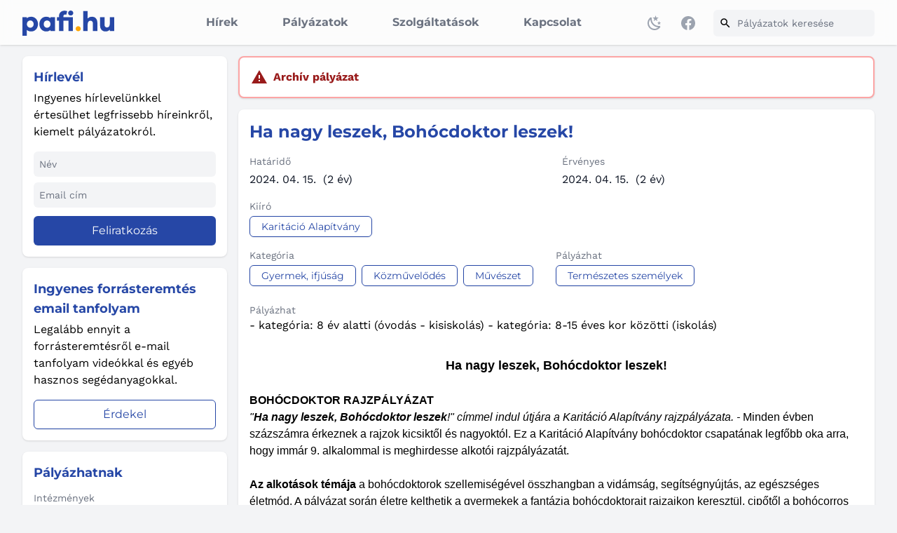

--- FILE ---
content_type: text/html; charset=UTF-8
request_url: https://pafi.hu/p/ha-nagy-leszek-bohocdoktor-leszek
body_size: 13703
content:
<!DOCTYPE html>
<html lang="hu" class="">
<head>
    <meta name="theme-color" content="#fcfcfc">
    <meta name="msapplication-TileColor" content="#fcfcfc">
    <script>var currentUrl = 'p/ha-nagy-leszek-bohocdoktor-leszek';</script>
    <meta charset="UTF-8">
<meta name="viewport" content="width=device-width, initial-scale=1.0, maximum-scale=5.0"/>
<meta name="csrf-token" content="8hlKjArf9O5PMTiQPMpNOrhnndZg7RdbA5Lo2HvK">

<!-- Styles -->
<link rel="preload" as="style" href="https://pafi.hu/build/assets/app-qMxm-LDT.css" /><link rel="stylesheet" href="https://pafi.hu/build/assets/app-qMxm-LDT.css" />
<!-- Meta -->
<title>Ha nagy leszek, Bohócdoktor leszek! pályázat - pafi.hu</title>
<meta name="description" content="&quot;Ha nagy leszek, Bohócdoktor leszek!&quot; címmel indul útjára a Karitáció Alapítvány rajzpályázata. - Minden évben százszámra érkeznek a rajzok kicsiktől és nagyoktól. Ez a Karitáció Alapítvány bohócdoktor csapatának legfőbb oka arra, hogy immár 9. alkalommal is meghirdesse alkotói rajzpályázatát."/>

<!-- Open Graph -->
<meta property="og:title" content="Ha nagy leszek, Bohócdoktor leszek! pályázat - pafi.hu"/>
<meta property="og:description" content="&quot;Ha nagy leszek, Bohócdoktor leszek!&quot; címmel indul útjára a Karitáció Alapítvány rajzpályázata. - Minden évben százszámra érkeznek a rajzok kicsiktől és nagyoktól. Ez a Karitáció Alapítvány bohócdoktor csapatának legfőbb oka arra, hogy immár 9. alkalommal is meghirdesse alkotói rajzpályázatát."/>
<meta property="og:type" content="website"/>
<meta property="og:url" content="https://pafi.hu/p/ha-nagy-leszek-bohocdoktor-leszek"/>
<meta property="og:image" content="/img/facebook_share_img.jpg"/>
<meta property="og:site_name" content="A pályázatfigyelő - pafi.hu">

<!-- SiteMap -->
<link rel="sitemap" type="application/xml" title="Sitemap" href="https://pafi.hu/sitemap.xml"/>

<!-- Styles -->
<link rel="manifest" href="https://pafi.hu/manifest.json">

<!-- Favicon -->
<link rel="apple-touch-icon" sizes="57x57" href="/favicon/apple-icon-57x57.png">
<link rel="apple-touch-icon" sizes="60x60" href="/favicon/apple-icon-60x60.png">
<link rel="apple-touch-icon" sizes="72x72" href="/favicon/apple-icon-72x72.png">
<link rel="apple-touch-icon" sizes="76x76" href="/favicon/apple-icon-76x76.png">
<link rel="apple-touch-icon" sizes="114x114" href="/favicon/apple-icon-114x114.png">
<link rel="apple-touch-icon" sizes="120x120" href="/favicon/apple-icon-120x120.png">
<link rel="apple-touch-icon" sizes="144x144" href="/favicon/apple-icon-144x144.png">
<link rel="apple-touch-icon" sizes="152x152" href="/favicon/apple-icon-152x152.png">
<link rel="apple-touch-icon" sizes="180x180" href="/favicon/apple-icon-180x180.png">
<link rel="icon" type="image/png" sizes="192x192" href="/favicon/android-icon-192x192.png">
<link rel="icon" type="image/png" sizes="32x32" href="/favicon/favicon-32x32.png">
<link rel="icon" type="image/png" sizes="96x96" href="/favicon/favicon-96x96.png">
<link rel="icon" type="image/png" sizes="16x16" href="/favicon/favicon-16x16.png">

<meta name="msapplication-TileImage" content="/favicon/ms-icon-144x144.png">

            <!-- ANALYTICS -->
        <!-- Global site tag (gtag.js) - Google Analytics -->
<script async src="https://www.googletagmanager.com/gtag/js?id=G-ME3ZE9792X"></script>
<script>
    window.dataLayer = window.dataLayer || [];

    function gtag() {
        dataLayer.push(arguments);
    }

    gtag('js', new Date());
    gtag('config', 'G-ME3ZE9792X');
</script>

<!-- Global site tag (gtag.js) - Google Analytics -->
<script async src="https://www.googletagmanager.com/gtag/js?id=UA-3206967-1"></script>
<script>
    window.dataLayer = window.dataLayer || [];

    function gtag() {
        dataLayer.push(arguments);
    }

    gtag('js', new Date());
    gtag('config', 'UA-3206967-1');
</script>

    
    
    </head>
<body class="bg-gray-100 dark:bg-gray-800 dark:text-white antialiased">
<div id="app" data-page="{&quot;component&quot;:&quot;Tender/Tender&quot;,&quot;props&quot;:{&quot;errors&quot;:{},&quot;jetstream&quot;:{&quot;canCreateTeams&quot;:false,&quot;canManageTwoFactorAuthentication&quot;:true,&quot;canUpdatePassword&quot;:true,&quot;canUpdateProfileInformation&quot;:true,&quot;hasEmailVerification&quot;:true,&quot;flash&quot;:[],&quot;hasAccountDeletionFeatures&quot;:true,&quot;hasApiFeatures&quot;:false,&quot;hasTeamFeatures&quot;:false,&quot;hasTermsAndPrivacyPolicyFeature&quot;:false,&quot;managesProfilePhotos&quot;:false},&quot;auth&quot;:{&quot;user&quot;:null},&quot;errorBags&quot;:[],&quot;isAdmin&quot;:false,&quot;alloweds&quot;:{&quot;intezmenyek&quot;:&quot;Intézmények&quot;,&quot;tarsadalmi-szervezetek-es-alapitvanyok&quot;:&quot;Társadalmi szervezetek és alapítványok&quot;,&quot;termeszetes-szemelyek&quot;:&quot;Természetes személyek&quot;,&quot;vallalkozasok&quot;:&quot;Vállalkozások&quot;,&quot;onkormanyzatok&quot;:&quot;Önkormányzatok&quot;},&quot;categories&quot;:{&quot;kozmuvelodes&quot;:&quot;Közművelődés&quot;,&quot;muveszet&quot;:&quot;Művészet&quot;,&quot;gyermek-ifjusag&quot;:&quot;Gyermek, ifjúság&quot;,&quot;kornyezetvedelem&quot;:&quot;Környezetvédelem&quot;,&quot;telepulesfejlesztes&quot;:&quot;Településfejlesztés&quot;,&quot;dij&quot;:&quot;Díj&quot;,&quot;foglalkoztatas&quot;:&quot;Foglalkoztatás&quot;,&quot;oktatas&quot;:&quot;Oktatás&quot;,&quot;kutatas-fejlesztes&quot;:&quot;Kutatás-fejlesztés&quot;,&quot;informatika&quot;:&quot;Informatika&quot;,&quot;mezogazdasag&quot;:&quot;Mezőgazdaság&quot;,&quot;media&quot;:&quot;Média&quot;,&quot;felujitas-epites&quot;:&quot;Felújítás, építés&quot;,&quot;osztondij&quot;:&quot;Ösztöndíj&quot;,&quot;mukodesi-tamogatas&quot;:&quot;Működési támogatás&quot;,&quot;kapcsolatok&quot;:&quot;Kapcsolatok&quot;,&quot;kisebbseg&quot;:&quot;Kisebbség&quot;,&quot;szocialis&quot;:&quot;Szociális&quot;,&quot;egeszsegugy&quot;:&quot;Egészségügy&quot;,&quot;sport&quot;:&quot;Sport&quot;,&quot;vallalkozasfejlesztes&quot;:&quot;Vállalkozásfejlesztés&quot;,&quot;minden-mas&quot;:&quot;Minden más&quot;,&quot;taborok&quot;:&quot;Táborok&quot;,&quot;kozigazgatas&quot;:&quot;Közigazgatás&quot;,&quot;kozoktatas&quot;:&quot;Közoktatás&quot;},&quot;darkMode&quot;:false,&quot;initialUrl&quot;:&quot;/p/ha-nagy-leszek-bohocdoktor-leszek&quot;,&quot;tender&quot;:{&quot;id&quot;:1642,&quot;title&quot;:&quot;Ha nagy leszek, Bohócdoktor leszek!&quot;,&quot;slug&quot;:&quot;ha-nagy-leszek-bohocdoktor-leszek&quot;,&quot;lead&quot;:&quot;\&quot;Ha nagy leszek, Bohócdoktor leszek!\&quot; címmel indul útjára a Karitáció Alapítvány rajzpályázata. - Minden évben százszámra érkeznek a rajzok kicsiktől és nagyoktól. Ez a Karitáció Alapítvány bohócdoktor csapatának legfőbb oka arra, hogy immár 9. alkalommal is meghirdesse alkotói rajzpályázatát.&quot;,&quot;content&quot;:&quot;\n&lt;div align=\&quot;center\&quot;&gt;\n&lt;p&gt;&lt;b&gt;&lt;font size=\&quot;4\&quot; face=\&quot;Arial\&quot;&gt;Ha nagy leszek, Bohócdoktor leszek!&lt;/font&gt;&lt;/b&gt;&lt;/div&gt;&lt;br&gt;\n&lt;b&gt;&lt;font face=\&quot;Arial\&quot;&gt;BOHÓCDOKTOR RAJZPÁLYÁZAT&lt;/font&gt;&lt;/b&gt;&lt;br&gt;\n&lt;i&gt;&lt;font face=\&quot;Arial\&quot;&gt;&amp;quot;&lt;/font&gt;&lt;/i&gt;&lt;b&gt;&lt;i&gt;&lt;font face=\&quot;Arial\&quot;&gt;Ha nagy leszek, Bohócdoktor leszek&lt;/font&gt;&lt;/i&gt;&lt;/b&gt;&lt;i&gt;&lt;font face=\&quot;Arial\&quot;&gt;!&amp;quot; címmel indul útjára a Karitáció Alapítvány rajzpályázata. - &lt;/font&gt;&lt;/i&gt;&lt;font face=\&quot;Arial\&quot;&gt;Minden évben százszámra érkeznek a rajzok kicsiktől és nagyoktól. Ez a Karitáció Alapítvány bohócdoktor csapatának legfőbb oka arra, hogy immár 9. alkalommal is meghirdesse alkotói rajzpályázatát.&lt;/font&gt;&lt;br&gt;\n&lt;br&gt;\n&lt;b&gt;&lt;font face=\&quot;Arial\&quot;&gt;Az alkotások témája&lt;/font&gt;&lt;/b&gt;&lt;font face=\&quot;Arial\&quot;&gt; a bohócdoktorok szellemiségével összhangban a vidámság, segítségnyújtás, az egészséges életmód. A pályázat során életre kelthetik a gyermekek a fantázia bohócdoktorait rajzaikon keresztül, cipőtől a bohócorros fejbúbon át elképzelve magukat, milyen maskarában vidítanák közönségüket a bohócdoktorkodás alkalmával.&lt;/font&gt;&lt;br&gt;\n&lt;br&gt;\n&lt;b&gt;&lt;font face=\&quot;Arial\&quot;&gt;A Karitáció Alapítvány pedig a rajzoló kedvet támogatja több százezer forint összdíjazású nyereményeivel.&lt;/font&gt;&lt;/b&gt;&lt;font face=\&quot;Arial\&quot;&gt; A verseny az online térben kerül megtartásra, a feltöltött képek közül a legtöbb lájkot/interakciót bezsebelő nevező díjazásával.&lt;/font&gt;&lt;br&gt;\n&lt;font face=\&quot;Arial\&quot;&gt;Az online térben való versengésben a legtöbb interakciót bezsebelő NEVEZŐT értékes nyereményekkel fogjuk díjazni!&lt;/font&gt;&lt;br&gt;\n&lt;br&gt;\n&lt;b&gt;&lt;font face=\&quot;Arial\&quot;&gt;Formai követelmények:&lt;/font&gt;&lt;/b&gt;&lt;br&gt;\n&lt;font face=\&quot;Arial\&quot;&gt;- az alkotói pályázaton grafikával (rajzzal, festéssel) lehet indulni&lt;/font&gt;&lt;br&gt;\n&lt;font face=\&quot;Arial\&quot;&gt;- stílusbeli vagy egyéb megkötés nincs&lt;/font&gt;&lt;br&gt;\n&lt;font face=\&quot;Arial\&quot;&gt;- a pályázati anyagok feltöltési határideje: &lt;/font&gt;&lt;b&gt;&lt;font face=\&quot;Arial\&quot;&gt;április 15.&lt;/font&gt;&lt;/b&gt;&lt;font face=\&quot;Arial\&quot;&gt; (hétfő) 24:00 óra&lt;/font&gt;&lt;br&gt;\n&lt;font face=\&quot;Arial\&quot;&gt;- a pályázat eredményhirdetése: &lt;/font&gt;&lt;b&gt;&lt;font face=\&quot;Arial\&quot;&gt;május 24.&lt;/font&gt;&lt;/b&gt;&lt;font face=\&quot;Arial\&quot;&gt; (péntek)&lt;/font&gt;&lt;br&gt;\n&lt;font face=\&quot;Arial\&quot;&gt;- a pályaművet feltölteni kizárólag .jpg formátumban lehet&lt;/font&gt;&lt;br&gt;\n&lt;font face=\&quot;Arial\&quot;&gt;- a kép maximális mérete 2 MB lehet&lt;/font&gt;&lt;br&gt;\n&lt;font face=\&quot;Arial\&quot;&gt;- egy gyermek csak egy pályaművet küldhet be&lt;/font&gt;&lt;br&gt;\n&lt;font face=\&quot;Arial\&quot;&gt;- a kép jobb sarkában a pályázó nevét NYOMTATOTT betűvel fel kell tüntetni!&lt;/font&gt;&lt;br&gt;\n&lt;br&gt;\n&lt;b&gt;&lt;font face=\&quot;Arial\&quot;&gt;Korosztályok:&lt;/font&gt;&lt;/b&gt;&lt;br&gt;\n&lt;font face=\&quot;Arial\&quot;&gt;- kategória: 8 év alatti (óvodás - kisiskolás)&lt;/font&gt;&lt;br&gt;\n&lt;font face=\&quot;Arial\&quot;&gt;- kategória: 8-15 éves kor közötti (iskolás)&lt;/font&gt;&lt;br&gt;\n&lt;br&gt;\n&lt;b&gt;&lt;font face=\&quot;Arial\&quot;&gt;Feltöltéskor fel kell tüntetni:&lt;/font&gt;&lt;/b&gt;&lt;br&gt;\n&lt;font face=\&quot;Arial\&quot;&gt;- az alkotó nevét&lt;/font&gt;&lt;br&gt;\n&lt;font face=\&quot;Arial\&quot;&gt;- az alkotó életkorát&lt;/font&gt;&lt;br&gt;\n&lt;font face=\&quot;Arial\&quot;&gt;- az alkotó lakhelyét&lt;/font&gt;&lt;br&gt;\n&lt;font face=\&quot;Arial\&quot;&gt;- a pályamű fantázianevét&lt;/font&gt;&lt;br&gt;\n&lt;font face=\&quot;Arial\&quot;&gt;- a pályázó melyik kategóriában pályázott&lt;/font&gt;&lt;br&gt;\n&lt;font face=\&quot;Arial\&quot;&gt;- a kapcsolattartó nevét&lt;/font&gt;&lt;br&gt;\n&lt;font face=\&quot;Arial\&quot;&gt;- a kapcsolattartó telefonszámát&lt;/font&gt;&lt;br&gt;\n&lt;font face=\&quot;Arial\&quot;&gt;- a kapcsolattartó email címét&lt;/font&gt;&lt;br&gt;\n&lt;font face=\&quot;Arial\&quot;&gt;- A beküldött képek egy azonos időben felkerülnek a Karitáció Alapítvány, Gyógyító Bohócdoktorok Facebook oldalra (&lt;/font&gt;&lt;u&gt;&lt;font face=\&quot;Arial\&quot;&gt;&lt;a href=\&quot;https://www.facebook.com/Bohocdoktorok/\&quot;&gt;https://www.facebook.com/Bohocdoktorok/&lt;/a&gt;&lt;/font&gt;&lt;/u&gt;&lt;font face=\&quot;Arial\&quot;&gt;), ahol kezdetét veszi egy interakció (LIKE) gyűjtő verseny. Az online térben való versengésben a legtöbb interakciót bezsebelő rajzolók pedig a verseny végén büszke tulajdonosai lehetnek a Karitáció Alapítvány Bohócdoktor különcímének és a nyereményeknek.&lt;/font&gt;&lt;br&gt;\n&lt;br&gt;\n&lt;font face=\&quot;Arial\&quot;&gt;- &lt;/font&gt;&lt;b&gt;&lt;font face=\&quot;Arial\&quot;&gt;Díjazás:&lt;/font&gt;&lt;/b&gt;&lt;br&gt;\n&lt;font face=\&quot;Arial\&quot;&gt;- A legtöbb lájkot begyűjtő alkotások készítői értékes díjazásban részesülnek korosztályonként. A legjobb alkotásokból plakát, matrica, kiadvány készül.&lt;/font&gt;&lt;br&gt;\n&lt;font face=\&quot;Arial\&quot;&gt;- kategória: 8 év alatti (óvodás - kisiskolás) - 100 000 Forint értékű vásárlási utalvány (elektronikai szakáruházba)&lt;/font&gt;&lt;br&gt;\n&lt;font face=\&quot;Arial\&quot;&gt;- kategória: 8-15 éves kor közötti (iskolás) - 100 000 Forint értékű vásárlási utalvány (elektronikai szakáruházba)&lt;/font&gt;&lt;br&gt;\n&lt;font face=\&quot;Arial\&quot;&gt;- &lt;/font&gt;&lt;b&gt;&lt;font face=\&quot;Arial\&quot;&gt;A közönségszavazás&lt;/font&gt;&lt;/b&gt;&lt;font face=\&quot;Arial\&quot;&gt; a &lt;/font&gt;&lt;u&gt;&lt;font face=\&quot;Arial\&quot;&gt;www.facebook.com/Bohocdoktorok&lt;/font&gt;&lt;/u&gt;&lt;font face=\&quot;Arial\&quot;&gt; oldalon &lt;/font&gt;&lt;b&gt;&lt;font face=\&quot;Arial\&quot;&gt;2024. április 22&lt;/font&gt;&lt;/b&gt;&lt;font face=\&quot;Arial\&quot;&gt;. (hétfő) - &lt;/font&gt;&lt;b&gt;&lt;font face=\&quot;Arial\&quot;&gt;2024. május 17&lt;/font&gt;&lt;/b&gt;&lt;font face=\&quot;Arial\&quot;&gt;. (péntek) 24:00 óra között tart. A pályázat eredményhirdetése: &lt;/font&gt;&lt;b&gt;&lt;font face=\&quot;Arial\&quot;&gt;2024.május 24.&lt;/font&gt;&lt;/b&gt;&lt;font face=\&quot;Arial\&quot;&gt; (péntek)&lt;/font&gt;&lt;br&gt;\n&lt;font face=\&quot;Arial\&quot;&gt;- Ahhoz, hogy első kézből tájékozódhasson a Karitáció Alapítvány híreiről, meghirdetett programjairól - ha eddig még nem tette volna - kérjük, hogy csatlakozzon a &lt;/font&gt;&lt;u&gt;&lt;font face=\&quot;Arial\&quot;&gt;www.facebook.com/Bohocdoktorok&lt;/font&gt;&lt;/u&gt;&lt;font face=\&quot;Arial\&quot;&gt; oldalunkhoz, illetve a &lt;/font&gt;&lt;u&gt;&lt;font face=\&quot;Arial\&quot;&gt;www.karitacio.hu&lt;/font&gt;&lt;/u&gt;&lt;font face=\&quot;Arial\&quot;&gt; oldalunkon áttekintheti a 2008 óta sikeres gyermekmentő és gyógyító tevékenységünket, továbbá a meghirdetett projektekről készült beszámolókat is figyelemmel kísérheti.&lt;/font&gt;&lt;br&gt;\n&lt;br&gt;\n&quot;,&quot;deadline&quot;:&quot;2024.  04.  15.&quot;,&quot;valid_to&quot;:&quot;2024-04-15T00:00:00.000000Z&quot;,&quot;modified_on&quot;:null,&quot;admin_comment&quot;:null,&quot;kipalyazhat&quot;:&quot;- kategória: 8 év alatti (óvodás - kisiskolás)\n- kategória: 8-15 éves kor közötti (iskolás)&quot;,&quot;archived&quot;:true,&quot;categories&quot;:[{&quot;id&quot;:3,&quot;title&quot;:&quot;Gyermek, ifjúság&quot;,&quot;description&quot;:null,&quot;slug&quot;:&quot;gyermek-ifjusag&quot;,&quot;created_at&quot;:&quot;2022-05-20T19:12:25.000000Z&quot;,&quot;updated_at&quot;:&quot;2022-05-20T19:12:25.000000Z&quot;,&quot;pivot&quot;:{&quot;tender_id&quot;:1642,&quot;category_id&quot;:3,&quot;id&quot;:3428,&quot;created_at&quot;:&quot;2024-02-14T19:45:25.000000Z&quot;,&quot;updated_at&quot;:&quot;2024-02-14T19:45:25.000000Z&quot;}},{&quot;id&quot;:1,&quot;title&quot;:&quot;Közművelődés&quot;,&quot;description&quot;:null,&quot;slug&quot;:&quot;kozmuvelodes&quot;,&quot;created_at&quot;:&quot;2022-05-20T19:12:25.000000Z&quot;,&quot;updated_at&quot;:&quot;2022-05-20T19:12:25.000000Z&quot;,&quot;pivot&quot;:{&quot;tender_id&quot;:1642,&quot;category_id&quot;:1,&quot;id&quot;:3429,&quot;created_at&quot;:&quot;2024-02-14T19:45:25.000000Z&quot;,&quot;updated_at&quot;:&quot;2024-02-14T19:45:25.000000Z&quot;}},{&quot;id&quot;:2,&quot;title&quot;:&quot;Művészet&quot;,&quot;description&quot;:null,&quot;slug&quot;:&quot;muveszet&quot;,&quot;created_at&quot;:&quot;2022-05-20T19:12:25.000000Z&quot;,&quot;updated_at&quot;:&quot;2022-05-20T19:12:25.000000Z&quot;,&quot;pivot&quot;:{&quot;tender_id&quot;:1642,&quot;category_id&quot;:2,&quot;id&quot;:3430,&quot;created_at&quot;:&quot;2024-02-14T19:45:25.000000Z&quot;,&quot;updated_at&quot;:&quot;2024-02-14T19:45:25.000000Z&quot;}}],&quot;alloweds&quot;:[{&quot;id&quot;:3,&quot;title&quot;:&quot;Természetes személyek&quot;,&quot;slug&quot;:&quot;termeszetes-szemelyek&quot;,&quot;description&quot;:null,&quot;created_at&quot;:&quot;2022-05-20T19:12:25.000000Z&quot;,&quot;updated_at&quot;:&quot;2022-05-20T19:12:25.000000Z&quot;,&quot;pivot&quot;:{&quot;tender_id&quot;:1642,&quot;allowed_id&quot;:3,&quot;id&quot;:2440,&quot;created_at&quot;:&quot;2024-02-14T19:45:25.000000Z&quot;,&quot;updated_at&quot;:&quot;2024-02-14T19:45:25.000000Z&quot;}}],&quot;owners&quot;:[{&quot;id&quot;:307,&quot;title&quot;:&quot;Karitáció Alapítvány&quot;,&quot;address&quot;:null,&quot;phone&quot;:null,&quot;email&quot;:null,&quot;description&quot;:null,&quot;website&quot;:null,&quot;slug&quot;:&quot;karitacio-alapitvany&quot;,&quot;created_at&quot;:&quot;2022-10-18T09:39:01.000000Z&quot;,&quot;updated_at&quot;:&quot;2022-10-18T09:39:01.000000Z&quot;,&quot;pivot&quot;:{&quot;tender_id&quot;:1642,&quot;owner_id&quot;:307,&quot;id&quot;:1870,&quot;created_at&quot;:&quot;2024-02-14T19:45:25.000000Z&quot;,&quot;updated_at&quot;:&quot;2024-02-14T19:45:25.000000Z&quot;}}]}},&quot;url&quot;:&quot;/p/ha-nagy-leszek-bohocdoktor-leszek&quot;,&quot;version&quot;:&quot;207fd484b7c2ceeff7800b8c8a11b3b6&quot;,&quot;encryptHistory&quot;:false,&quot;clearHistory&quot;:false}"><!--[--><nav class="z-50 sticky top-0 left-0 right-0 shadow backdrop-blur bg-white/70 dark:bg-[#0a0e17]/80 supports-backdrop-blur:bg-white/70 dark:supports-backdrop-blur:bg-black/70"><div class="max-w-content mx-auto px-2 sm:px-4 lg:px-8"><div class="h-16 flex justify-between items-center lg:grid lg:grid-cols-5 lg:gap-4"><div class="flex col-span-1 px-2 lg:px-0"><div class="flex-shrink-0 flex justify-center items-center"><a title="Főoldal" href="/"><svg class="block h-9 w-auto" xmlns="http://www.w3.org/2000/svg" x="0px" y="0px" viewbox="0 0 836.4 230.4" xml:space="preserve"><g class="dark:fill-white fill-primary-500"><path d="M141.9,123.9c0,40.2-28.3,67.3-62,67.3c-16.4,0-29.6-5.1-39.5-13.9v53.1H0v-170h40.5v10.1   c9.9-8.9,23-13.9,39.5-13.9C113.6,56.7,141.9,84,141.9,123.9z M102.2,123.9c0-19.5-12.9-32.9-30.6-32.9   c-16.4,0-31.1,13.4-31.1,32.9c0,19.7,14.7,32.9,31.1,32.9C89.3,156.8,102.2,143.7,102.2,123.9z" class="st0"></path> <path d="M296.4,187.4h-40.5v-10.1c-9.9,8.9-23,13.9-39.5,13.9c-33.6,0-62-27.1-62-67.3   c0-40,28.3-67.3,62-67.3c16.4,0,29.6,5.1,39.5,13.9V60.4h40.5V187.4z M255.9,123.9c0-19.5-14.7-32.9-31.1-32.9   c-17.7,0-30.6,13.4-30.6,32.9c0,19.7,12.9,32.9,30.6,32.9C241.3,156.8,255.9,143.7,255.9,123.9z" class="st0"></path> <path d="M460.3,187.4h-40.5V92.6h-46.5v94.8h-40.2V92.6h-18.2V60.4h18.2v-9.9   c0-29.8,20.5-48.8,51.6-48.8c7.8,0,15.7,1.5,23,4.3l-7.3,31.9c-3.5-0.8-7.1-1.5-10.1-1.5c-10.1,0-16.9,5.8-16.9,15.9v8.1h87V187.4z    M416.5,23c0-12.4,9.6-23,23.5-23c13.4,0,23.3,10.6,23.3,23c0,12.9-9.9,22.5-23.3,22.5C426.2,45.5,416.5,35.9,416.5,23z" class="st0"></path> <path fill="orange" d="M531.4,165.9c0,12.9-9.9,22.8-23.3,22.8s-23-9.9-23-22.8c0-12.1,9.6-22.8,23-22.8   S531.4,153.8,531.4,165.9z" class="st1"></path> <path d="M682.6,109.5v77.9h-40.2v-69.3c0-14.9-8.9-25-22-25c-15.7,0-26,10.9-26,35.4v58.9h-40.5V5.3   h40.5v67.3c9.9-10.1,23-15.9,39.2-15.9C662.9,56.7,682.6,77.6,682.6,109.5z" class="st0"></path> <path d="M836.4,187.4h-40.5v-12.1c-9.6,10.1-23,15.9-38.9,15.9c-29.6,0-49.3-21-49.3-52.9V60.4h40.2   v69.3c0,14.9,8.9,25,21.8,25c15.9,0,26.3-10.9,26.3-35.4V60.4h40.5V187.4z"></path></g></svg></a></div></div><div class="flex-1 col-span-3 hidden lg:flex items-center justify-between"><nav class="hidden lg:flex lg:space-x-8"><!--[--><a class="border-transparent text-gray-500 dark:text-gray-400 hover:border-gray-300 hover:text-gray-700 dark:hover:text-gray-200 font-title transition-all px-4 py-[20px] inline-flex items-center border-b-2 font-medium" title="Hírek" href="/">Hírek</a><a class="border-transparent text-gray-500 dark:text-gray-400 hover:border-gray-300 hover:text-gray-700 dark:hover:text-gray-200 font-title transition-all px-4 py-[20px] inline-flex items-center border-b-2 font-medium" title="Pályázatok" href="/palyazatok">Pályázatok</a><a class="border-transparent text-gray-500 dark:text-gray-400 hover:border-gray-300 hover:text-gray-700 dark:hover:text-gray-200 font-title transition-all px-4 py-[20px] inline-flex items-center border-b-2 font-medium" title="Szolgáltatások" href="/o/szolgaltatasok">Szolgáltatások</a><a class="border-transparent text-gray-500 dark:text-gray-400 hover:border-gray-300 hover:text-gray-700 dark:hover:text-gray-200 font-title transition-all px-4 py-[20px] inline-flex items-center border-b-2 font-medium" title="Kapcsolat" href="/o/kapcsolat">Kapcsolat</a><!--]--></nav><span class="flex"><span class="cursor-pointer mr-2 flex justify-center items-center rounded p-2 transition-all dark:hover:text-gray-200 text-gray-400 hover:text-gray-800"><svg style="transform:rotate(var(--r, 0deg)) scale(var(--sx, 1), var(--sy, 1));--sx:1;--sy:1;--r:0deg;" class="vue3-icon" width="24" height="24" viewBox="0 0 24 24"><path d="M17.75,4.09L15.22,6.03L16.13,9.09L13.5,7.28L10.87,9.09L11.78,6.03L9.25,4.09L12.44,4L13.5,1L14.56,4L17.75,4.09M21.25,11L19.61,12.25L20.2,14.23L18.5,13.06L16.8,14.23L17.39,12.25L15.75,11L17.81,10.95L18.5,9L19.19,10.95L21.25,11M18.97,15.95C19.8,15.87 20.69,17.05 20.16,17.8C19.84,18.25 19.5,18.67 19.08,19.07C15.17,23 8.84,23 4.94,19.07C1.03,15.17 1.03,8.83 4.94,4.93C5.34,4.53 5.76,4.17 6.21,3.85C6.96,3.32 8.14,4.21 8.06,5.04C7.79,7.9 8.75,10.87 10.95,13.06C13.14,15.26 16.1,16.22 18.97,15.95M17.33,17.97C14.5,17.81 11.7,16.64 9.53,14.5C7.36,12.31 6.2,9.5 6.04,6.68C3.23,9.82 3.34,14.64 6.35,17.66C9.37,20.67 14.19,20.78 17.33,17.97Z" style="fill:currentColor;"></path></svg></span><a class="p-2 transition-all text-gray-400 hover:text-primary-500" href="https://www.facebook.com/pafi.hu" target="_blank"><span class="sr-only">Facebook</span><svg aria-hidden="true" class="h-6 w-6" fill="currentColor" viewBox="0 0 24 24"><path clip-rule="evenodd" d="M22 12c0-5.523-4.477-10-10-10S2 6.477 2 12c0 4.991 3.657 9.128 8.438 9.878v-6.987h-2.54V12h2.54V9.797c0-2.506 1.492-3.89 3.777-3.89 1.094 0 2.238.195 2.238.195v2.46h-1.26c-1.243 0-1.63.771-1.63 1.562V12h2.773l-.443 2.89h-2.33v6.988C18.343 21.128 22 16.991 22 12z" fill-rule="evenodd"></path></svg></a></span></div><div class="flex-1 col-span-1 hidden lg:flex items-center"><form class="w-full"><label class="inputContainer overflow-hidden focus-within:ring-2 focus-within:ring-primary-500/60 focus-within:border-primary-500/60 flex items-center transition-all bg-gray-100 block w-full rounded-md dark:bg-gray-800 dark:focus-within:ring-white/60 dark:focus-within:border-white/60"><svg style="transform:rotate(var(--r, 0deg)) scale(var(--sx, 1), var(--sy, 1));--sx:1;--sy:1;--r:0deg;" class="vue3-icon inputIcon p-2 box-content pr-0" width="22" height="22" viewBox="0 0 24 24"><path d="M9.5,3A6.5,6.5 0 0,1 16,9.5C16,11.11 15.41,12.59 14.44,13.73L14.71,14H15.5L20.5,19L19,20.5L14,15.5V14.71L13.73,14.44C12.59,15.41 11.11,16 9.5,16A6.5,6.5 0 0,1 3,9.5A6.5,6.5 0 0,1 9.5,3M9.5,5C7,5 5,7 5,9.5C5,12 7,14 9.5,14C12,14 14,12 14,9.5C14,7 12,5 9.5,5Z" style="fill:currentColor;"></path></svg><input value="" class="class bg-transparent w-full leading-5 p-2 box-content placeholder-gray-500 focus:outline-none sm:text-sm dark:placeholder-gray-200" placeholder="Pályázatok keresése" type="text"><!----></label></form></div><div class="flex items-center lg:hidden"><div aria-controls="mobile-menu" aria-expanded="false" class="inline-flex items-center justify-center p-2 rounded-md dark:text-white text-primary"><span class="sr-only">Menü megnyitása</span><svg style="transform:rotate(var(--r, 0deg)) scale(var(--sx, 1), var(--sy, 1));--sx:1;--sy:1;--r:0deg;" class="vue3-icon" width="32" height="32" viewBox="0 0 24 24"><path d="M3,6H21V8H3V6M3,11H21V13H3V11M3,16H21V18H3V16Z" style="fill:currentColor;"></path></svg></div></div></div></div><div id="mobile-menu" class="max-h-0 pointer-events-none transition-all overflow-hidden top-[64px] duration-300 z-10 absolute left-0 right-0 bg-white dark:bg-gray-900 lg:hidden shadow"><nav class="pt-2 pb-3 space-y-1"><!--[--><a class="border-transparent text-gray-600 font-title border-transparent dark:text-gray-200 text-gray-600 block pl-3 pr-4 py-2 border-l-4 text-base" title="Hírek" href="/">Hírek</a><a class="border-transparent text-gray-600 font-title border-transparent dark:text-gray-200 text-gray-600 block pl-3 pr-4 py-2 border-l-4 text-base" title="Pályázatok" href="/palyazatok">Pályázatok</a><a class="border-transparent text-gray-600 font-title border-transparent dark:text-gray-200 text-gray-600 block pl-3 pr-4 py-2 border-l-4 text-base" title="Szolgáltatások" href="/o/szolgaltatasok">Szolgáltatások</a><a class="border-transparent text-gray-600 font-title border-transparent dark:text-gray-200 text-gray-600 block pl-3 pr-4 py-2 border-l-4 text-base" title="Kapcsolat" href="/o/kapcsolat">Kapcsolat</a><!--]--></nav><hr><span class="cursor-pointer flex items-center justify-between rounded p-4 pt-3 transition-all text-gray-600 dark:text-gray-200 font-bold"><span>Sötét mód</span><svg style="transform:rotate(var(--r, 0deg)) scale(var(--sx, 1), var(--sy, 1));--sx:1;--sy:1;--r:0deg;" class="vue3-icon mr-4" width="24" height="24" viewBox="0 0 24 24"><path d="M17.75,4.09L15.22,6.03L16.13,9.09L13.5,7.28L10.87,9.09L11.78,6.03L9.25,4.09L12.44,4L13.5,1L14.56,4L17.75,4.09M21.25,11L19.61,12.25L20.2,14.23L18.5,13.06L16.8,14.23L17.39,12.25L15.75,11L17.81,10.95L18.5,9L19.19,10.95L21.25,11M18.97,15.95C19.8,15.87 20.69,17.05 20.16,17.8C19.84,18.25 19.5,18.67 19.08,19.07C15.17,23 8.84,23 4.94,19.07C1.03,15.17 1.03,8.83 4.94,4.93C5.34,4.53 5.76,4.17 6.21,3.85C6.96,3.32 8.14,4.21 8.06,5.04C7.79,7.9 8.75,10.87 10.95,13.06C13.14,15.26 16.1,16.22 18.97,15.95M17.33,17.97C14.5,17.81 11.7,16.64 9.53,14.5C7.36,12.31 6.2,9.5 6.04,6.68C3.23,9.82 3.34,14.64 6.35,17.66C9.37,20.67 14.19,20.78 17.33,17.97Z" style="fill:currentColor;"></path></svg></span></div></nav><div><div class="max-w-content grid lg:grid-cols-4 lg:gap-4 grid-cols-1 mt-3 md:mt-4 px-2 sm:px-4 lg:px-8"><div class="col-span-1 order-2 lg:order-1"><aside><div class="mb-4 bg-white dark:bg-gray-900 shadow rounded-lg"><header class="p-4 pb-0"><h4 class="text-primary-500 dark:text-white text-lg">Hírlevél</h4></header><div class="pt-1 p-4"><!--[--><p class="dark:text-gray-300"> Ingyenes hírlevelünkkel értesülhet legfrissebb híreinkről, kiemelt pályázatokról. </p><form class="mt-4"><div class="mb-2 w-full"><label class="inputContainer overflow-hidden focus-within:ring-2 focus-within:ring-primary-500/60 focus-within:border-primary-500/60 flex items-center transition-all bg-gray-100 block w-full rounded-md dark:bg-gray-800 dark:focus-within:ring-white/60 dark:focus-within:border-white/60" autocomplete="name" required><!----><input id="name-sidebar" value="" name="name" class="class bg-transparent w-full leading-5 p-2 box-content placeholder-gray-500 focus:outline-none sm:text-sm dark:placeholder-gray-200" placeholder="Név" type="text"><!----></label></div><div class="flex justify-between w-full"><div class="min-w-0 w-full"><label class="inputContainer overflow-hidden focus-within:ring-2 focus-within:ring-primary-500/60 focus-within:border-primary-500/60 flex items-center transition-all bg-gray-100 block w-full rounded-md dark:bg-gray-800 dark:focus-within:ring-white/60 dark:focus-within:border-white/60" autocomplete="email" required><!----><input id="email-address-sidebar" value="" name="email-address" class="class bg-transparent w-full leading-5 p-2 box-content placeholder-gray-500 focus:outline-none sm:text-sm dark:placeholder-gray-200" placeholder="Email cím" type="email"><!----></label></div></div><div class="w-full flex justify-end items-center rounded-md mt-3"><span class="block w-full font-title"><a class="px-4 inline-block cursor-pointer select-none relative will-change-transform text-center ease-out transition-all duration-300 border shadow-sm font-medium rounded-md bg-primary-500 transform transform-gpu focus:outline-none focus:ring-2 focus:ring-offset-2 focus:ring-primary-500] border-transparent bg-primary-500 text-white hover:-translate-y-1 hover:shadow-[0_8px_10px_-5px_rgba(0,0,0,0.3)] hover:shadow-primary-500/80 hover:bg-primary-400 py-2 px-4 text-md block w-full" type="button" href><span class=""><!--[--> Feliratkozás <!--]--></span><!----></a></span></div></form><!--]--></div></div><div class="mb-4 bg-white dark:bg-gray-900 shadow rounded-lg"><header class="p-4 pb-0"><h4 class="text-primary-500 dark:text-white text-lg">Ingyenes forrásteremtés email tanfolyam</h4></header><div class="pt-1 p-4"><!--[--><p class="dark:text-gray-300"> Legalább ennyit a forrásteremtésről e-mail tanfolyam videókkal és egyéb hasznos segédanyagokkal. </p><div class="flex mt-4 justify-center"><span class="block w-full font-title"><a class="px-4 inline-block cursor-pointer select-none relative will-change-transform text-center ease-out transition-all duration-300 border shadow-sm font-medium rounded-md bg-primary-500 transform transform-gpu focus:outline-none focus:ring-2 focus:ring-offset-2 focus:ring-primary-500] border border-primary-500 bg-transparent text-primary-500 hover:bg-primary-500 hover:text-white dark:text-white py-2 px-4 text-md block w-full" type="button" href="/o/ingyenes-forrasteremtes-email-tanfolyam"><span class=""><!--[--> Érdekel <!--]--></span><!----></a></span></div><!--]--></div></div><div class="mb-4 bg-white dark:bg-gray-900 shadow rounded-lg"><header class="p-4 pb-0"><h4 class="text-primary-500 dark:text-white text-lg">Pályázhatnak</h4></header><div class="pt-1 px-0 p-4"><!--[--><nav aria-label="Sidebar" class="space-y-1"><!--[--><a title="Intézmények" aria-current="page" class="px-4 transition-all duration-200 text-gray-500 hover:text-black hover:bg-gradient-to-r from-gray-100 to-gray-50 flex items-center py-2 text-sm dark:hover:text-white dark:text-gray-300 dark:from-gray-800 dark:to-gray-500/10" href="/palyazatok/intezmenyek"><span class="truncate">Intézmények</span></a><a title="Társadalmi szervezetek és alapítványok" aria-current="page" class="px-4 transition-all duration-200 text-gray-500 hover:text-black hover:bg-gradient-to-r from-gray-100 to-gray-50 flex items-center py-2 text-sm dark:hover:text-white dark:text-gray-300 dark:from-gray-800 dark:to-gray-500/10" href="/palyazatok/tarsadalmi-szervezetek-es-alapitvanyok"><span class="truncate">Társadalmi szervezetek és alapítványok</span></a><a title="Természetes személyek" aria-current="page" class="px-4 transition-all duration-200 text-gray-500 hover:text-black hover:bg-gradient-to-r from-gray-100 to-gray-50 flex items-center py-2 text-sm dark:hover:text-white dark:text-gray-300 dark:from-gray-800 dark:to-gray-500/10" href="/palyazatok/termeszetes-szemelyek"><span class="truncate">Természetes személyek</span></a><a title="Vállalkozások" aria-current="page" class="px-4 transition-all duration-200 text-gray-500 hover:text-black hover:bg-gradient-to-r from-gray-100 to-gray-50 flex items-center py-2 text-sm dark:hover:text-white dark:text-gray-300 dark:from-gray-800 dark:to-gray-500/10" href="/palyazatok/vallalkozasok"><span class="truncate">Vállalkozások</span></a><a title="Önkormányzatok" aria-current="page" class="px-4 transition-all duration-200 text-gray-500 hover:text-black hover:bg-gradient-to-r from-gray-100 to-gray-50 flex items-center py-2 text-sm dark:hover:text-white dark:text-gray-300 dark:from-gray-800 dark:to-gray-500/10" href="/palyazatok/onkormanyzatok"><span class="truncate">Önkormányzatok</span></a><!--]--></nav><!--]--></div></div><div class="mb-4 bg-white dark:bg-gray-900 shadow rounded-lg"><header class="sticky top-14 bg-white dark:bg-gray-900 rounded-lg p-4 pb-0"><h4 class="text-primary-500 dark:text-white text-lg">Kategóriák</h4></header><div class="pt-1 px-0 p-4"><!--[--><nav aria-label="Sidebar" class="space-y-1"><!--[--><a title="Közművelődés" aria-current="page" class="px-4 transition-all duration-200 text-gray-500 hover:text-black hover:bg-gradient-to-r from-gray-100 to-gray-50 flex items-center py-2 text-sm dark:hover:text-white dark:text-gray-300 dark:from-gray-800 dark:to-gray-500/10" href="/palyazatok/kozmuvelodes"><span class="truncate">Közművelődés</span></a><a title="Művészet" aria-current="page" class="px-4 transition-all duration-200 text-gray-500 hover:text-black hover:bg-gradient-to-r from-gray-100 to-gray-50 flex items-center py-2 text-sm dark:hover:text-white dark:text-gray-300 dark:from-gray-800 dark:to-gray-500/10" href="/palyazatok/muveszet"><span class="truncate">Művészet</span></a><a title="Gyermek, ifjúság" aria-current="page" class="px-4 transition-all duration-200 text-gray-500 hover:text-black hover:bg-gradient-to-r from-gray-100 to-gray-50 flex items-center py-2 text-sm dark:hover:text-white dark:text-gray-300 dark:from-gray-800 dark:to-gray-500/10" href="/palyazatok/gyermek-ifjusag"><span class="truncate">Gyermek, ifjúság</span></a><a title="Környezetvédelem" aria-current="page" class="px-4 transition-all duration-200 text-gray-500 hover:text-black hover:bg-gradient-to-r from-gray-100 to-gray-50 flex items-center py-2 text-sm dark:hover:text-white dark:text-gray-300 dark:from-gray-800 dark:to-gray-500/10" href="/palyazatok/kornyezetvedelem"><span class="truncate">Környezetvédelem</span></a><a title="Településfejlesztés" aria-current="page" class="px-4 transition-all duration-200 text-gray-500 hover:text-black hover:bg-gradient-to-r from-gray-100 to-gray-50 flex items-center py-2 text-sm dark:hover:text-white dark:text-gray-300 dark:from-gray-800 dark:to-gray-500/10" href="/palyazatok/telepulesfejlesztes"><span class="truncate">Településfejlesztés</span></a><a title="Díj" aria-current="page" class="px-4 transition-all duration-200 text-gray-500 hover:text-black hover:bg-gradient-to-r from-gray-100 to-gray-50 flex items-center py-2 text-sm dark:hover:text-white dark:text-gray-300 dark:from-gray-800 dark:to-gray-500/10" href="/palyazatok/dij"><span class="truncate">Díj</span></a><a title="Foglalkoztatás" aria-current="page" class="px-4 transition-all duration-200 text-gray-500 hover:text-black hover:bg-gradient-to-r from-gray-100 to-gray-50 flex items-center py-2 text-sm dark:hover:text-white dark:text-gray-300 dark:from-gray-800 dark:to-gray-500/10" href="/palyazatok/foglalkoztatas"><span class="truncate">Foglalkoztatás</span></a><a title="Oktatás" aria-current="page" class="px-4 transition-all duration-200 text-gray-500 hover:text-black hover:bg-gradient-to-r from-gray-100 to-gray-50 flex items-center py-2 text-sm dark:hover:text-white dark:text-gray-300 dark:from-gray-800 dark:to-gray-500/10" href="/palyazatok/oktatas"><span class="truncate">Oktatás</span></a><a title="Kutatás-fejlesztés" aria-current="page" class="px-4 transition-all duration-200 text-gray-500 hover:text-black hover:bg-gradient-to-r from-gray-100 to-gray-50 flex items-center py-2 text-sm dark:hover:text-white dark:text-gray-300 dark:from-gray-800 dark:to-gray-500/10" href="/palyazatok/kutatas-fejlesztes"><span class="truncate">Kutatás-fejlesztés</span></a><a title="Informatika" aria-current="page" class="px-4 transition-all duration-200 text-gray-500 hover:text-black hover:bg-gradient-to-r from-gray-100 to-gray-50 flex items-center py-2 text-sm dark:hover:text-white dark:text-gray-300 dark:from-gray-800 dark:to-gray-500/10" href="/palyazatok/informatika"><span class="truncate">Informatika</span></a><a title="Mezőgazdaság" aria-current="page" class="px-4 transition-all duration-200 text-gray-500 hover:text-black hover:bg-gradient-to-r from-gray-100 to-gray-50 flex items-center py-2 text-sm dark:hover:text-white dark:text-gray-300 dark:from-gray-800 dark:to-gray-500/10" href="/palyazatok/mezogazdasag"><span class="truncate">Mezőgazdaság</span></a><a title="Média" aria-current="page" class="px-4 transition-all duration-200 text-gray-500 hover:text-black hover:bg-gradient-to-r from-gray-100 to-gray-50 flex items-center py-2 text-sm dark:hover:text-white dark:text-gray-300 dark:from-gray-800 dark:to-gray-500/10" href="/palyazatok/media"><span class="truncate">Média</span></a><a title="Felújítás, építés" aria-current="page" class="px-4 transition-all duration-200 text-gray-500 hover:text-black hover:bg-gradient-to-r from-gray-100 to-gray-50 flex items-center py-2 text-sm dark:hover:text-white dark:text-gray-300 dark:from-gray-800 dark:to-gray-500/10" href="/palyazatok/felujitas-epites"><span class="truncate">Felújítás, építés</span></a><a title="Ösztöndíj" aria-current="page" class="px-4 transition-all duration-200 text-gray-500 hover:text-black hover:bg-gradient-to-r from-gray-100 to-gray-50 flex items-center py-2 text-sm dark:hover:text-white dark:text-gray-300 dark:from-gray-800 dark:to-gray-500/10" href="/palyazatok/osztondij"><span class="truncate">Ösztöndíj</span></a><a title="Működési támogatás" aria-current="page" class="px-4 transition-all duration-200 text-gray-500 hover:text-black hover:bg-gradient-to-r from-gray-100 to-gray-50 flex items-center py-2 text-sm dark:hover:text-white dark:text-gray-300 dark:from-gray-800 dark:to-gray-500/10" href="/palyazatok/mukodesi-tamogatas"><span class="truncate">Működési támogatás</span></a><a title="Kapcsolatok" aria-current="page" class="px-4 transition-all duration-200 text-gray-500 hover:text-black hover:bg-gradient-to-r from-gray-100 to-gray-50 flex items-center py-2 text-sm dark:hover:text-white dark:text-gray-300 dark:from-gray-800 dark:to-gray-500/10" href="/palyazatok/kapcsolatok"><span class="truncate">Kapcsolatok</span></a><a title="Kisebbség" aria-current="page" class="px-4 transition-all duration-200 text-gray-500 hover:text-black hover:bg-gradient-to-r from-gray-100 to-gray-50 flex items-center py-2 text-sm dark:hover:text-white dark:text-gray-300 dark:from-gray-800 dark:to-gray-500/10" href="/palyazatok/kisebbseg"><span class="truncate">Kisebbség</span></a><a title="Szociális" aria-current="page" class="px-4 transition-all duration-200 text-gray-500 hover:text-black hover:bg-gradient-to-r from-gray-100 to-gray-50 flex items-center py-2 text-sm dark:hover:text-white dark:text-gray-300 dark:from-gray-800 dark:to-gray-500/10" href="/palyazatok/szocialis"><span class="truncate">Szociális</span></a><a title="Egészségügy" aria-current="page" class="px-4 transition-all duration-200 text-gray-500 hover:text-black hover:bg-gradient-to-r from-gray-100 to-gray-50 flex items-center py-2 text-sm dark:hover:text-white dark:text-gray-300 dark:from-gray-800 dark:to-gray-500/10" href="/palyazatok/egeszsegugy"><span class="truncate">Egészségügy</span></a><a title="Sport" aria-current="page" class="px-4 transition-all duration-200 text-gray-500 hover:text-black hover:bg-gradient-to-r from-gray-100 to-gray-50 flex items-center py-2 text-sm dark:hover:text-white dark:text-gray-300 dark:from-gray-800 dark:to-gray-500/10" href="/palyazatok/sport"><span class="truncate">Sport</span></a><a title="Vállalkozásfejlesztés" aria-current="page" class="px-4 transition-all duration-200 text-gray-500 hover:text-black hover:bg-gradient-to-r from-gray-100 to-gray-50 flex items-center py-2 text-sm dark:hover:text-white dark:text-gray-300 dark:from-gray-800 dark:to-gray-500/10" href="/palyazatok/vallalkozasfejlesztes"><span class="truncate">Vállalkozásfejlesztés</span></a><a title="Minden más" aria-current="page" class="px-4 transition-all duration-200 text-gray-500 hover:text-black hover:bg-gradient-to-r from-gray-100 to-gray-50 flex items-center py-2 text-sm dark:hover:text-white dark:text-gray-300 dark:from-gray-800 dark:to-gray-500/10" href="/palyazatok/minden-mas"><span class="truncate">Minden más</span></a><a title="Táborok" aria-current="page" class="px-4 transition-all duration-200 text-gray-500 hover:text-black hover:bg-gradient-to-r from-gray-100 to-gray-50 flex items-center py-2 text-sm dark:hover:text-white dark:text-gray-300 dark:from-gray-800 dark:to-gray-500/10" href="/palyazatok/taborok"><span class="truncate">Táborok</span></a><a title="Közigazgatás" aria-current="page" class="px-4 transition-all duration-200 text-gray-500 hover:text-black hover:bg-gradient-to-r from-gray-100 to-gray-50 flex items-center py-2 text-sm dark:hover:text-white dark:text-gray-300 dark:from-gray-800 dark:to-gray-500/10" href="/palyazatok/kozigazgatas"><span class="truncate">Közigazgatás</span></a><a title="Közoktatás" aria-current="page" class="px-4 transition-all duration-200 text-gray-500 hover:text-black hover:bg-gradient-to-r from-gray-100 to-gray-50 flex items-center py-2 text-sm dark:hover:text-white dark:text-gray-300 dark:from-gray-800 dark:to-gray-500/10" href="/palyazatok/kozoktatas"><span class="truncate">Közoktatás</span></a><!--]--></nav><!--]--></div></div></aside></div><main class="col-span-3 lg:col-span-3 order-1 lg:order-2"><div id="pafi.hu_leaderboard_superleaderboard_billboard_doublebillboard_landscape_pushdown" class="hidden sm:block"></div><div id="pafi.hu_mobil_1" class="block sm:hidden"></div><!--[--><div class="relative"><div class="border-2 border-red-300 dark:border-red-900 mb-4 bg-white dark:bg-gray-900 shadow rounded-lg"><!----><div class="pt-4 p-4"><!--[--><div class="flex items-center text-red-800 dark:text-red-300"><svg style="transform:rotate(var(--r, 0deg)) scale(var(--sx, 1), var(--sy, 1));--sx:1;--sy:1;--r:0deg;" class="vue3-icon mr-2" width="24" height="24" viewBox="0 0 24 24"><path d="M13 14H11V9H13M13 18H11V16H13M1 21H23L12 2L1 21Z" style="fill:currentColor;"></path></svg><strong> Archív pályázat </strong></div><!--]--></div></div><!----><div class="mb-4 bg-white dark:bg-gray-900 shadow rounded-lg"><!----><div class="pt-4 p-4"><!--[--><!----><header><h1 class="font-bold text-2xl text-primary-500 dark:text-white">Ha nagy leszek, Bohócdoktor leszek!</h1><div class="my-4"><dl class="mb-4 grid grid-cols-1 gap-x-4 gap-y-4 md:gap-y-4 sm:grid-cols-2"><div class="sm:col-span-1"><dt class="text-sm text-gray-500"> Határidő </dt><dd class="mt-1 text-gray-900 dark:text-gray-300"><time class="font-medium">2024. 04. 15.</time><time>  (2 év) </time></dd></div><div class="sm:col-span-1"><dt class="text-sm text-gray-500"> Érvényes </dt><dd class="mt-1 text-gray-900 dark:text-gray-300"><time class="font-medium">2024. 04. 15.</time><time>  (2 év)</time></dd></div></dl><dl class="mb-4"><div class=""><dt class="text-sm text-gray-500"> Kiíró </dt><dd class="mt-1 text-gray-900 dark:text-gray-300"><!--[--><span class="font-title"><a class="px-4 inline-block cursor-pointer select-none relative will-change-transform text-center ease-out transition-all duration-300 border shadow-sm font-medium rounded-md bg-primary-500 transform transform-gpu focus:outline-none focus:ring-2 focus:ring-offset-2 focus:ring-primary-500] border border-primary-500 bg-transparent text-primary-500 hover:bg-primary-500 hover:text-white dark:text-white py-1 px-2 text-sm mr-2" type="button" href="/palyazatok/karitacio-alapitvany"><span class=""><!--[-->Karitáció Alapítvány<!--]--></span><!----></a></span><!--]--></dd></div></dl><dl class="flex flex-col md:flex-row"><div class="mb-4 mr-6"><dt class="text-sm text-gray-500"> Kategória </dt><dd class="mt-1"><!--[--><span class="font-title"><a class="px-4 inline-block cursor-pointer select-none relative will-change-transform text-center ease-out transition-all duration-300 border shadow-sm font-medium rounded-md bg-primary-500 transform transform-gpu focus:outline-none focus:ring-2 focus:ring-offset-2 focus:ring-primary-500] border border-primary-500 bg-transparent text-primary-500 hover:bg-primary-500 hover:text-white dark:text-white py-1 px-2 text-sm mr-2 mb-2" type="button" href="/palyazatok/gyermek-ifjusag"><span class=""><!--[-->Gyermek, ifjúság<!--]--></span><!----></a></span><span class="font-title"><a class="px-4 inline-block cursor-pointer select-none relative will-change-transform text-center ease-out transition-all duration-300 border shadow-sm font-medium rounded-md bg-primary-500 transform transform-gpu focus:outline-none focus:ring-2 focus:ring-offset-2 focus:ring-primary-500] border border-primary-500 bg-transparent text-primary-500 hover:bg-primary-500 hover:text-white dark:text-white py-1 px-2 text-sm mr-2 mb-2" type="button" href="/palyazatok/kozmuvelodes"><span class=""><!--[-->Közművelődés<!--]--></span><!----></a></span><span class="font-title"><a class="px-4 inline-block cursor-pointer select-none relative will-change-transform text-center ease-out transition-all duration-300 border shadow-sm font-medium rounded-md bg-primary-500 transform transform-gpu focus:outline-none focus:ring-2 focus:ring-offset-2 focus:ring-primary-500] border border-primary-500 bg-transparent text-primary-500 hover:bg-primary-500 hover:text-white dark:text-white py-1 px-2 text-sm mr-2 mb-2" type="button" href="/palyazatok/muveszet"><span class=""><!--[-->Művészet<!--]--></span><!----></a></span><!--]--></dd></div><div class="mb-4"><dt class="text-sm text-gray-500"> Pályázhat </dt><dd class="mt-1"><!--[--><span class="font-title"><a class="px-4 inline-block cursor-pointer select-none relative will-change-transform text-center ease-out transition-all duration-300 border shadow-sm font-medium rounded-md bg-primary-500 transform transform-gpu focus:outline-none focus:ring-2 focus:ring-offset-2 focus:ring-primary-500] border border-primary-500 bg-transparent text-primary-500 hover:bg-primary-500 hover:text-white dark:text-white py-1 px-2 text-sm mr-2 mb-2" type="button" href="/palyazatok/termeszetes-szemelyek"><span class=""><!--[-->Természetes személyek<!--]--></span><!----></a></span><!--]--></dd></div></dl><div><div class="text-sm text-gray-500"> Pályázhat </div> - kategória: 8 év alatti (óvodás - kisiskolás)
- kategória: 8-15 éves kor közötti (iskolás)</div></div></header><div class="tenderContent mt-8 dark:text-gray-200">
<div align="center">
<p><b><font size="4" face="Arial">Ha nagy leszek, Bohócdoktor leszek!</font></b></div><br>
<b><font face="Arial">BOHÓCDOKTOR RAJZPÁLYÁZAT</font></b><br>
<i><font face="Arial">&quot;</font></i><b><i><font face="Arial">Ha nagy leszek, Bohócdoktor leszek</font></i></b><i><font face="Arial">!&quot; címmel indul útjára a Karitáció Alapítvány rajzpályázata. - </font></i><font face="Arial">Minden évben százszámra érkeznek a rajzok kicsiktől és nagyoktól. Ez a Karitáció Alapítvány bohócdoktor csapatának legfőbb oka arra, hogy immár 9. alkalommal is meghirdesse alkotói rajzpályázatát.</font><br>
<br>
<b><font face="Arial">Az alkotások témája</font></b><font face="Arial"> a bohócdoktorok szellemiségével összhangban a vidámság, segítségnyújtás, az egészséges életmód. A pályázat során életre kelthetik a gyermekek a fantázia bohócdoktorait rajzaikon keresztül, cipőtől a bohócorros fejbúbon át elképzelve magukat, milyen maskarában vidítanák közönségüket a bohócdoktorkodás alkalmával.</font><br>
<br>
<b><font face="Arial">A Karitáció Alapítvány pedig a rajzoló kedvet támogatja több százezer forint összdíjazású nyereményeivel.</font></b><font face="Arial"> A verseny az online térben kerül megtartásra, a feltöltött képek közül a legtöbb lájkot/interakciót bezsebelő nevező díjazásával.</font><br>
<font face="Arial">Az online térben való versengésben a legtöbb interakciót bezsebelő NEVEZŐT értékes nyereményekkel fogjuk díjazni!</font><br>
<br>
<b><font face="Arial">Formai követelmények:</font></b><br>
<font face="Arial">- az alkotói pályázaton grafikával (rajzzal, festéssel) lehet indulni</font><br>
<font face="Arial">- stílusbeli vagy egyéb megkötés nincs</font><br>
<font face="Arial">- a pályázati anyagok feltöltési határideje: </font><b><font face="Arial">április 15.</font></b><font face="Arial"> (hétfő) 24:00 óra</font><br>
<font face="Arial">- a pályázat eredményhirdetése: </font><b><font face="Arial">május 24.</font></b><font face="Arial"> (péntek)</font><br>
<font face="Arial">- a pályaművet feltölteni kizárólag .jpg formátumban lehet</font><br>
<font face="Arial">- a kép maximális mérete 2 MB lehet</font><br>
<font face="Arial">- egy gyermek csak egy pályaművet küldhet be</font><br>
<font face="Arial">- a kép jobb sarkában a pályázó nevét NYOMTATOTT betűvel fel kell tüntetni!</font><br>
<br>
<b><font face="Arial">Korosztályok:</font></b><br>
<font face="Arial">- kategória: 8 év alatti (óvodás - kisiskolás)</font><br>
<font face="Arial">- kategória: 8-15 éves kor közötti (iskolás)</font><br>
<br>
<b><font face="Arial">Feltöltéskor fel kell tüntetni:</font></b><br>
<font face="Arial">- az alkotó nevét</font><br>
<font face="Arial">- az alkotó életkorát</font><br>
<font face="Arial">- az alkotó lakhelyét</font><br>
<font face="Arial">- a pályamű fantázianevét</font><br>
<font face="Arial">- a pályázó melyik kategóriában pályázott</font><br>
<font face="Arial">- a kapcsolattartó nevét</font><br>
<font face="Arial">- a kapcsolattartó telefonszámát</font><br>
<font face="Arial">- a kapcsolattartó email címét</font><br>
<font face="Arial">- A beküldött képek egy azonos időben felkerülnek a Karitáció Alapítvány, Gyógyító Bohócdoktorok Facebook oldalra (</font><u><font face="Arial"><a href="https://www.facebook.com/Bohocdoktorok/">https://www.facebook.com/Bohocdoktorok/</a></font></u><font face="Arial">), ahol kezdetét veszi egy interakció (LIKE) gyűjtő verseny. Az online térben való versengésben a legtöbb interakciót bezsebelő rajzolók pedig a verseny végén büszke tulajdonosai lehetnek a Karitáció Alapítvány Bohócdoktor különcímének és a nyereményeknek.</font><br>
<br>
<font face="Arial">- </font><b><font face="Arial">Díjazás:</font></b><br>
<font face="Arial">- A legtöbb lájkot begyűjtő alkotások készítői értékes díjazásban részesülnek korosztályonként. A legjobb alkotásokból plakát, matrica, kiadvány készül.</font><br>
<font face="Arial">- kategória: 8 év alatti (óvodás - kisiskolás) - 100 000 Forint értékű vásárlási utalvány (elektronikai szakáruházba)</font><br>
<font face="Arial">- kategória: 8-15 éves kor közötti (iskolás) - 100 000 Forint értékű vásárlási utalvány (elektronikai szakáruházba)</font><br>
<font face="Arial">- </font><b><font face="Arial">A közönségszavazás</font></b><font face="Arial"> a </font><u><font face="Arial">www.facebook.com/Bohocdoktorok</font></u><font face="Arial"> oldalon </font><b><font face="Arial">2024. április 22</font></b><font face="Arial">. (hétfő) - </font><b><font face="Arial">2024. május 17</font></b><font face="Arial">. (péntek) 24:00 óra között tart. A pályázat eredményhirdetése: </font><b><font face="Arial">2024.május 24.</font></b><font face="Arial"> (péntek)</font><br>
<font face="Arial">- Ahhoz, hogy első kézből tájékozódhasson a Karitáció Alapítvány híreiről, meghirdetett programjairól - ha eddig még nem tette volna - kérjük, hogy csatlakozzon a </font><u><font face="Arial">www.facebook.com/Bohocdoktorok</font></u><font face="Arial"> oldalunkhoz, illetve a </font><u><font face="Arial">www.karitacio.hu</font></u><font face="Arial"> oldalunkon áttekintheti a 2008 óta sikeres gyermekmentő és gyógyító tevékenységünket, továbbá a meghirdetett projektekről készült beszámolókat is figyelemmel kísérheti.</font><br>
<br>
</div><!--]--></div></div></div><!--]--></main></div><div class="-bottom-24 opacity-0 transition-all ease-out duration-300 fixed left-0 right-0 p-4 bg-primary-500 flex-col md:flex-row flex items-center justify-center z-50"><div class="text-white inline-flex items-center mr-4"><span class="text-4xl mr-2">🍪</span>Weboldalunk cookie-kat használ a megfelelő működés érdekében. </div><div class="cookiebutton relative mt-2 md:mt-0 cursor-pointer px-3 py-1 bg-white text-primary-500 rounded hover:shadow-md hover:-translate-y-1 transform transform-gpu font-medium ease-out transition-all duration-300 will-change-transform select-none"> Megértettem </div></div><footer aria-labelledby="footer-heading" class="mt-12 bg-gray-800 dark:bg-gray-900"><div class="max-w-8xl mx-auto lg:pb-8 py-10 px-4 sm:px-6 lg:py-12 lg:px-8"><div class="xl:grid xl:grid-cols-3 xl:gap-8"><div class="grid grid-cols-2 gap-8 xl:col-span-2"><div class="md:grid md:grid-cols-2 md:gap-8"><div><div class="ml-2 text-sm font-semibold text-gray-500 tracking-wider uppercase"> Ki pályázhat </div><ul class="mt-4 space-y-2" role="list"><!--[--><li><a title="Intézmények" class="block px-4 py-2 rounded transition-all text-base text-gray-300 hover:text-white hover:bg-gray-600/20" href="/palyazatok/intezmenyek">Intézmények</a></li><li><a title="Társadalmi szervezetek és alapítványok" class="block px-4 py-2 rounded transition-all text-base text-gray-300 hover:text-white hover:bg-gray-600/20" href="/palyazatok/tarsadalmi-szervezetek-es-alapitvanyok">Társadalmi szervezetek és alapítványok</a></li><li><a title="Természetes személyek" class="block px-4 py-2 rounded transition-all text-base text-gray-300 hover:text-white hover:bg-gray-600/20" href="/palyazatok/termeszetes-szemelyek">Természetes személyek</a></li><li><a title="Vállalkozások" class="block px-4 py-2 rounded transition-all text-base text-gray-300 hover:text-white hover:bg-gray-600/20" href="/palyazatok/vallalkozasok">Vállalkozások</a></li><li><a title="Önkormányzatok" class="block px-4 py-2 rounded transition-all text-base text-gray-300 hover:text-white hover:bg-gray-600/20" href="/palyazatok/onkormanyzatok">Önkormányzatok</a></li><!--]--></ul></div><div class="mt-12 md:mt-0"><div class="ml-2 text-sm font-semibold text-gray-500 tracking-wider uppercase"> Szolgáltatásaink </div><ul class="mt-4 space-y-2" role="list"><li><a class="block px-4 py-2 rounded transition-all text-base text-gray-300 hover:text-white hover:bg-gray-600/20" title="Napi Pályázatfigyelő értesítő" href="/o/napi-palyazatfigyelo-ertesito"> Napi Pályázatfigyelő értesítő </a></li><li><a class="block px-4 py-2 rounded transition-all text-base text-gray-300 hover:text-white hover:bg-gray-600/20" title="Tematikus e-mail értesítők" href="/o/tematikus-e-mail-ertesitok"> Tematikus e-mail értesítők </a></li><li><a class="block px-4 py-2 rounded transition-all text-base text-gray-300 hover:text-white hover:bg-gray-600/20" title="Forrásteremtés távoktatási tanfolyam" href="/o/forrasteremtes-tavoktatasi-tanfolyam"> Forrásteremtés távoktatási tanfolyam </a></li><li><a class="block px-4 py-2 rounded transition-all text-base text-gray-300 hover:text-white hover:bg-gray-600/20" title="Ingyenes forrásteremtés email tanfolyam" href="/o/ingyenes-forrasteremtes-email-tanfolyam"> Ingyenes forrásteremtés email tanfolyam </a></li></ul></div></div><div class="md:grid md:grid-cols-2 md:gap-8"><div><div class="ml-2 text-sm font-semibold text-gray-500 tracking-wider uppercase"> Információ </div><ul class="mt-4 space-y-4" role="list"><li><a class="block px-4 py-2 rounded transition-all text-base text-gray-300 hover:text-white hover:bg-gray-600/20" title="Kapcsolat" href="/o/kapcsolat"> Kapcsolat </a></li><li><a class="block px-4 py-2 rounded transition-all text-base text-gray-300 hover:text-white hover:bg-gray-600/20" title="Médiaajánlat" href="/o/mediaajanlat"> Médiaajánlat </a></li></ul></div><div class="mt-12 md:mt-0"><div class="ml-2 text-sm font-semibold text-gray-500 tracking-wider uppercase"> Jogi nyilatkozatok </div><ul class="mt-4 space-y-4" role="list"><li><a class="block px-4 py-2 rounded transition-all text-base text-gray-300 hover:text-white hover:bg-gray-600/20" title="Felhasználási feltételek" href="/o/felhasznalasi-feltetelek"> Felhasználási feltételek </a></li><li><a class="block px-4 py-2 rounded transition-all text-base text-gray-300 hover:text-white hover:bg-gray-600/20" title="Adatvédelem" href="/o/adatvedelem"> Adatvédelem </a></li></ul></div></div></div><div class="ml-0 md:ml-auto mt-8 xl:mt-0 max-w-xs hidden md:block"><div class="font-semibold text-gray-200 text-lg tracking-wider uppercase md:text-right"> Iratkozzon fel hírlevelünkre! </div><p class="mt-2 text-base text-gray-300 md:text-right"> Ingyenes hírlevelünkkel legfrissebb híreinkről, <br>kiemelt pályázatokról értesülhet. </p><form class="mt-4"><div class="mb-2 w-full"><label class="inputContainer overflow-hidden focus-within:ring-2 focus-within:ring-primary-500/60 focus-within:border-primary-500/60 flex items-center transition-all bg-gray-100 block w-full rounded-md dark:bg-gray-800 dark:focus-within:ring-white/60 dark:focus-within:border-white/60" autocomplete="name" required><!----><input id="name-sidebar" value="" name="name" class="class bg-transparent w-full leading-5 p-2 box-content placeholder-gray-500 focus:outline-none sm:text-sm dark:placeholder-gray-200" placeholder="Név" type="text"><!----></label></div><div class="flex justify-between w-full"><div class="min-w-0 w-full"><label class="inputContainer overflow-hidden focus-within:ring-2 focus-within:ring-primary-500/60 focus-within:border-primary-500/60 flex items-center transition-all bg-gray-100 block w-full rounded-md dark:bg-gray-800 dark:focus-within:ring-white/60 dark:focus-within:border-white/60" autocomplete="email" required><!----><input id="email-address-sidebar" value="" name="email-address" class="class bg-transparent w-full leading-5 p-2 box-content placeholder-gray-500 focus:outline-none sm:text-sm dark:placeholder-gray-200" placeholder="Email cím" type="email"><!----></label></div></div><div class="w-full flex justify-end items-center rounded-md mt-3"><span class="block w-full font-title"><a class="px-4 inline-block cursor-pointer select-none relative will-change-transform text-center ease-out transition-all duration-300 border shadow-sm font-medium rounded-md bg-primary-500 transform transform-gpu focus:outline-none focus:ring-2 focus:ring-offset-2 focus:ring-primary-500] border-transparent bg-primary-500 text-white hover:-translate-y-1 hover:shadow-[0_8px_10px_-5px_rgba(0,0,0,0.3)] hover:shadow-primary-500/80 hover:bg-primary-400 py-2 px-4 text-md block w-full" type="button" href><span class=""><!--[--> Feliratkozás <!--]--></span><!----></a></span></div></form></div></div><div class="mt-8 border-t border-gray-700 pt-8 md:flex md:items-center md:justify-between"><div class="flex space-x-6 md:order-2 justify-center md:justify-start"><a class="transition-all text-gray-400 hover:text-gray-300" href="https://www.facebook.com/pafi.hu" target="_blank" title="Facebook"><span class="sr-only">Facebook</span><svg aria-hidden="true" class="h-6 w-6" fill="currentColor" viewBox="0 0 24 24"><path clip-rule="evenodd" d="M22 12c0-5.523-4.477-10-10-10S2 6.477 2 12c0 4.991 3.657 9.128 8.438 9.878v-6.987h-2.54V12h2.54V9.797c0-2.506 1.492-3.89 3.777-3.89 1.094 0 2.238.195 2.238.195v2.46h-1.26c-1.243 0-1.63.771-1.63 1.562V12h2.773l-.443 2.89h-2.33v6.988C18.343 21.128 22 16.991 22 12z" fill-rule="evenodd"></path></svg></a></div><p class="mt-8 text-base text-gray-400 md:mt-0 md:order-1"> © 2026. <span class="text-primary-500 font-bold bg-white rounded-sm px-1 py-0.5">Pafi.hu</span> Minden jog fenntartva. </p></div></div></footer><div class="bg-primary-500 -bottom-16 opacity-0 fixed transition-all duration-500 ease-in-out cursor-default flex justify-center text-white bottom-0 left-0 right-0 p-4"><svg style="transform:rotate(var(--r, 0deg)) scale(var(--sx, 1), var(--sy, 1));--sx:1;--sy:1;--r:0deg;" class="vue3-icon mr-3 text-gray-200" width="26" height="26" viewBox="0 0 24 24"><path d="M11,9H13V7H11M12,20C7.59,20 4,16.41 4,12C4,7.59 7.59,4 12,4C16.41,4 20,7.59 20,12C20,16.41 16.41,20 12,20M12,2A10,10 0 0,0 2,12A10,10 0 0,0 12,22A10,10 0 0,0 22,12A10,10 0 0,0 12,2M11,17H13V11H11V17Z" style="fill:currentColor;"></path></svg><span class="mt-0.5"></span></div></div><!--]--></div>
<!-- Scripts -->
<link rel="modulepreload" href="https://pafi.hu/build/assets/app-Bhe4jtJ8.js" /><script type="module" src="https://pafi.hu/build/assets/app-Bhe4jtJ8.js"></script></body>
</html>


--- FILE ---
content_type: application/javascript
request_url: https://pafi.hu/build/assets/_plugin-vue_export-helper-DsWXiilT.js
body_size: 4928
content:
import{A as r,B as t}from"./app-Bhe4jtJ8.js";var d="M13 14H11V9H13M13 18H11V16H13M1 21H23L12 2L1 21Z",V="M13,13H11V7H13M13,17H11V15H13M12,2A10,10 0 0,0 2,12A10,10 0 0,0 12,22A10,10 0 0,0 22,12A10,10 0 0,0 12,2Z",A="M12,2L1,21H23M12,6L19.53,19H4.47M11,10V14H13V10M11,16V18H13V16",h="M20,12A8,8 0 0,1 12,20A8,8 0 0,1 4,12A8,8 0 0,1 12,4C12.76,4 13.5,4.11 14.2,4.31L15.77,2.74C14.61,2.26 13.34,2 12,2A10,10 0 0,0 2,12A10,10 0 0,0 12,22A10,10 0 0,0 22,12M7.91,10.08L6.5,11.5L11,16L21,6L19.59,4.58L11,13.17L7.91,10.08Z",f="M7.41,8.58L12,13.17L16.59,8.58L18,10L12,16L6,10L7.41,8.58Z",m="M15.41,16.58L10.83,12L15.41,7.41L14,6L8,12L14,18L15.41,16.58Z",y="M8.59,16.58L13.17,12L8.59,7.41L10,6L16,12L10,18L8.59,16.58Z",g="M12,2A10,10 0 0,0 2,12A10,10 0 0,0 12,22A10,10 0 0,0 22,12H20A8,8 0 0,1 12,20A8,8 0 0,1 4,12A8,8 0 0,1 12,4V2M18.78,3C18.61,3 18.43,3.07 18.3,3.2L17.08,4.41L19.58,6.91L20.8,5.7C21.06,5.44 21.06,5 20.8,4.75L19.25,3.2C19.12,3.07 18.95,3 18.78,3M16.37,5.12L9,12.5V15H11.5L18.87,7.62L16.37,5.12Z",b="M19,6.41L17.59,5L12,10.59L6.41,5L5,6.41L10.59,12L5,17.59L6.41,19L12,13.41L17.59,19L19,17.59L13.41,12L19,6.41Z",x="M11,9H13V7H11M12,20C7.59,20 4,16.41 4,12C4,7.59 7.59,4 12,4C16.41,4 20,7.59 20,12C20,16.41 16.41,20 12,20M12,2A10,10 0 0,0 2,12A10,10 0 0,0 12,22A10,10 0 0,0 22,12A10,10 0 0,0 12,2M11,17H13V11H11V17Z",Z="M9.5,3A6.5,6.5 0 0,1 16,9.5C16,11.11 15.41,12.59 14.44,13.73L14.71,14H15.5L20.5,19L19,20.5L14,15.5V14.71L13.73,14.44C12.59,15.41 11.11,16 9.5,16A6.5,6.5 0 0,1 3,9.5A6.5,6.5 0 0,1 9.5,3M9.5,5C7,5 5,7 5,9.5C5,12 7,14 9.5,14C12,14 14,12 14,9.5C14,7 12,5 9.5,5Z",w="M3,6H21V8H3V6M3,11H21V13H3V11M3,16H21V18H3V16Z",I="M13,10H11V6H13V10M13,12H11V14H13V12M22,4V16A2,2 0 0,1 20,18H6L2,22V4A2,2 0 0,1 4,2H20A2,2 0 0,1 22,4M20,4H4V17.2L5.2,16H20V4Z",O="M15.5,12C18,12 20,14 20,16.5C20,17.38 19.75,18.21 19.31,18.9L22.39,22L21,23.39L17.88,20.32C17.19,20.75 16.37,21 15.5,21C13,21 11,19 11,16.5C11,14 13,12 15.5,12M15.5,14A2.5,2.5 0 0,0 13,16.5A2.5,2.5 0 0,0 15.5,19A2.5,2.5 0 0,0 18,16.5A2.5,2.5 0 0,0 15.5,14M5,3H19C20.11,3 21,3.89 21,5V13.03C20.5,12.23 19.81,11.54 19,11V5H5V19H9.5C9.81,19.75 10.26,20.42 10.81,21H5C3.89,21 3,20.11 3,19V5C3,3.89 3.89,3 5,3M7,7H17V9H7V7M7,11H12.03C11.23,11.5 10.54,12.19 10,13H7V11M7,15H9.17C9.06,15.5 9,16 9,16.5V17H7V15Z",S="M17.75,4.09L15.22,6.03L16.13,9.09L13.5,7.28L10.87,9.09L11.78,6.03L9.25,4.09L12.44,4L13.5,1L14.56,4L17.75,4.09M21.25,11L19.61,12.25L20.2,14.23L18.5,13.06L16.8,14.23L17.39,12.25L15.75,11L17.81,10.95L18.5,9L19.19,10.95L21.25,11M18.97,15.95C19.8,15.87 20.69,17.05 20.16,17.8C19.84,18.25 19.5,18.67 19.08,19.07C15.17,23 8.84,23 4.94,19.07C1.03,15.17 1.03,8.83 4.94,4.93C5.34,4.53 5.76,4.17 6.21,3.85C6.96,3.32 8.14,4.21 8.06,5.04C7.79,7.9 8.75,10.87 10.95,13.06C13.14,15.26 16.1,16.22 18.97,15.95M17.33,17.97C14.5,17.81 11.7,16.64 9.53,14.5C7.36,12.31 6.2,9.5 6.04,6.68C3.23,9.82 3.34,14.64 6.35,17.66C9.37,20.67 14.19,20.78 17.33,17.97Z",z="M3.55 19.09L4.96 20.5L6.76 18.71L5.34 17.29M12 6C8.69 6 6 8.69 6 12S8.69 18 12 18 18 15.31 18 12C18 8.68 15.31 6 12 6M20 13H23V11H20M17.24 18.71L19.04 20.5L20.45 19.09L18.66 17.29M20.45 5L19.04 3.6L17.24 5.39L18.66 6.81M13 1H11V4H13M6.76 5.39L4.96 3.6L3.55 5L5.34 6.81L6.76 5.39M1 13H4V11H1M13 20H11V23H13";const c={transform:"rotate(var(--r, 0deg)) scale(var(--sx, 1), var(--sy, 1))"},l={fill:"currentColor"},s={mdi:{size:24,viewbox:"0 0 24 24"},"simple-icons":{size:24,viewbox:"0 0 24 24"},default:{size:0,viewbox:"0 0 0 0"}},N={name:"icon",props:{type:{type:String,default:"mdi"},faIcon:{type:Object,default:null},path:{type:[String,Object,Array]},size:{type:[Number,String],default:24},viewbox:String,flip:{type:String,validator:a=>["horizontal","vertical","both"].includes(a)},rotate:{type:[Number,String],default:0}},setup(a){if(!a.path&&!a.faIcon)return console.warn("vue3-icon requires either a 'path' or an 'fa-icon' property"),()=>r("div");const L=t(()=>{var e;return((e=a.faIcon)==null?void 0:e.prefix)||a.type}),i=t(()=>parseInt(a.rotate,10)),o=t(()=>s[L.value]||s.default),n=t(()=>parseInt(a.size,10)||o.value.size),v=t(()=>a.faIcon?`0 0 ${a.faIcon.icon[0]} ${a.faIcon.icon[1]}`:!1),M=t(()=>v.value||a.viewbox||o.value.viewbox),u=t(()=>({...c,"--sx":["both","horizontal"].includes(a.flip)?"-1":"1","--sy":["both","vertical"].includes(a.flip)?"-1":"1","--r":isNaN(i.value)?i.value:i.value+"deg"})),H=t(()=>{var e;return a.faIcon?(e=a.faIcon)==null?void 0:e.icon[4]:a.type==="simple-icons"&&typeof a.path=="object"?a.path.path:a.path}),C=t(()=>L.value==="fad"?(console.warn("vue3-icon does not currently support Duotone FontAwesome icons"),r("path")):Array.isArray(a.path)?r("g",{style:{...l}},a.path.map(e=>typeof e=="string"?r("path",{d:e}):r("path",{...e}))):r("path",{d:H.value,style:{...l}}));return()=>r("svg",{style:u.value,class:["vue3-icon"],width:n.value,height:n.value,viewBox:M.value},[C.value])}},_=(a,L)=>{const i=a.__vccOpts||a;for(const[o,n]of L)i[o]=n;return i};export{_,d as a,m as b,y as c,Z as d,b as e,w as f,N as g,z as h,S as i,x as j,h as k,V as l,I as m,A as n,f as o,O as p,g as q};


--- FILE ---
content_type: application/javascript
request_url: https://pafi.hu/build/assets/Input-CNQQadgP.js
body_size: 1867
content:
import{_ as u,g as s,e as m}from"./_plugin-vue_export-helper-DsWXiilT.js";import{r as p,o as t,b as f,c as r,e as o,a as g,n as i}from"./app-Bhe4jtJ8.js";const h={name:"Input",components:{SvgIcon:s},props:{id:{type:String,default:null},name:{type:String,default:null},class:{type:String,default:""},placeholder:{type:String,default:null},type:{type:String,default:"text"},icon:{type:String,default:null},modelValue:{type:String,default:""},clearable:{type:Boolean,default:!1},disabled:{type:Boolean,default:!1},error:{type:Boolean,default:!1}},data:()=>({icons:{clear:m}}),methods:{clickedInput(){this.$refs.input.focus()},clearInput(){this.$emit("update:modelValue",""),this.$emit("clear")}}},y=["id","disabled","value","name","placeholder","type"];function b(a,l,e,k,w,d){const n=p("SvgIcon");return t(),f("label",{class:i(["inputContainer overflow-hidden focus-within:ring-2 focus-within:ring-primary-500/60 focus-within:border-primary-500/60 flex items-center transition-all bg-gray-100 block w-full rounded-md dark:bg-gray-800 dark:focus-within:ring-white/60 dark:focus-within:border-white/60",e.error&&"border border-red-600 text-red-700 focus-within:ring-red-500/60"])},[e.icon?(t(),r(n,{key:0,class:"inputIcon p-2 box-content pr-0",type:"mdi",size:"22",path:e.icon},null,8,["path"])):o("",!0),g("input",{id:e.id,ref:"input",disabled:e.disabled,value:e.modelValue,name:e.name,class:i(["bg-transparent w-full leading-5 p-2 box-content placeholder-gray-500 focus:outline-none sm:text-sm dark:placeholder-gray-200",{"placeholder-red-500/80":e.error,class:!0}]),placeholder:e.placeholder,type:e.type,onInput:l[0]||(l[0]=c=>a.$emit("update:modelValue",c.target.value))},null,42,y),e.clearable&&e.modelValue&&e.modelValue.length?(t(),r(n,{key:1,class:"cursor-pointer p-2 pl-0 box-content text-gray-500 hover:text-gray-700",type:"mdi",size:"22",path:a.icons.clear,onClick:d.clearInput},null,8,["path","onClick"])):o("",!0)],2)}const S=u(h,[["render",b]]);export{S as I};


--- FILE ---
content_type: application/javascript
request_url: https://pafi.hu/build/assets/App-DPCE-uCy.js
body_size: 22143
content:
import{o as m,b as f,l as j,m as S,i as V,r as g,a as t,g as o,w as p,F as w,d as _,c as $,f as u,t as x,n as v,p as I,q as T,e as L,s as B,h as U,Q as P}from"./app-Bhe4jtJ8.js";import{_ as k,g as A,d as H,e as E,f as D,h as R,i as K,j as Q,k as q,l as W,n as Y}from"./_plugin-vue_export-helper-DsWXiilT.js";import{I as F}from"./Input-CNQQadgP.js";import{B as N}from"./Button-CFkHQEXk.js";/*! js-cookie v3.0.5 | MIT */function C(s){for(var e=1;e<arguments.length;e++){var r=arguments[e];for(var h in r)s[h]=r[h]}return s}var J={read:function(s){return s[0]==='"'&&(s=s.slice(1,-1)),s.replace(/(%[\dA-F]{2})+/gi,decodeURIComponent)},write:function(s){return encodeURIComponent(s).replace(/%(2[346BF]|3[AC-F]|40|5[BDE]|60|7[BCD])/g,decodeURIComponent)}};function M(s,e){function r(c,n,l){if(!(typeof document>"u")){l=C({},e,l),typeof l.expires=="number"&&(l.expires=new Date(Date.now()+l.expires*864e5)),l.expires&&(l.expires=l.expires.toUTCString()),c=encodeURIComponent(c).replace(/%(2[346B]|5E|60|7C)/g,decodeURIComponent).replace(/[()]/g,escape);var i="";for(var d in l)l[d]&&(i+="; "+d,l[d]!==!0&&(i+="="+l[d].split(";")[0]));return document.cookie=c+"="+s.write(n,c)+i}}function h(c){if(!(typeof document>"u"||arguments.length&&!c)){for(var n=document.cookie?document.cookie.split("; "):[],l={},i=0;i<n.length;i++){var d=n[i].split("="),y=d.slice(1).join("=");try{var a=decodeURIComponent(d[0]);if(l[a]=s.read(y,a),c===a)break}catch{}}return c?l[c]:l}}return Object.create({set:r,get:h,remove:function(c,n){r(c,"",C({},n,{expires:-1}))},withAttributes:function(c){return M(this.converter,C({},this.attributes,c))},withConverter:function(c){return M(C({},this.converter,c),this.attributes)}},{attributes:{value:Object.freeze(e)},converter:{value:Object.freeze(s)}})}var z=M(J,{path:"/"});const G={},X={class:"block h-9 w-auto",xmlns:"http://www.w3.org/2000/svg",x:"0px",y:"0px",viewBox:"0 0 836.4 230.4","xml:space":"preserve"};function Z(s,e){return m(),f("svg",X,e[0]||(e[0]=[j('<g class="dark:fill-white fill-primary-500"><path d="M141.9,123.9c0,40.2-28.3,67.3-62,67.3c-16.4,0-29.6-5.1-39.5-13.9v53.1H0v-170h40.5v10.1   c9.9-8.9,23-13.9,39.5-13.9C113.6,56.7,141.9,84,141.9,123.9z M102.2,123.9c0-19.5-12.9-32.9-30.6-32.9   c-16.4,0-31.1,13.4-31.1,32.9c0,19.7,14.7,32.9,31.1,32.9C89.3,156.8,102.2,143.7,102.2,123.9z" class="st0"></path> <path d="M296.4,187.4h-40.5v-10.1c-9.9,8.9-23,13.9-39.5,13.9c-33.6,0-62-27.1-62-67.3   c0-40,28.3-67.3,62-67.3c16.4,0,29.6,5.1,39.5,13.9V60.4h40.5V187.4z M255.9,123.9c0-19.5-14.7-32.9-31.1-32.9   c-17.7,0-30.6,13.4-30.6,32.9c0,19.7,12.9,32.9,30.6,32.9C241.3,156.8,255.9,143.7,255.9,123.9z" class="st0"></path> <path d="M460.3,187.4h-40.5V92.6h-46.5v94.8h-40.2V92.6h-18.2V60.4h18.2v-9.9   c0-29.8,20.5-48.8,51.6-48.8c7.8,0,15.7,1.5,23,4.3l-7.3,31.9c-3.5-0.8-7.1-1.5-10.1-1.5c-10.1,0-16.9,5.8-16.9,15.9v8.1h87V187.4z    M416.5,23c0-12.4,9.6-23,23.5-23c13.4,0,23.3,10.6,23.3,23c0,12.9-9.9,22.5-23.3,22.5C426.2,45.5,416.5,35.9,416.5,23z" class="st0"></path> <path fill="orange" d="M531.4,165.9c0,12.9-9.9,22.8-23.3,22.8s-23-9.9-23-22.8c0-12.1,9.6-22.8,23-22.8   S531.4,153.8,531.4,165.9z" class="st1"></path> <path d="M682.6,109.5v77.9h-40.2v-69.3c0-14.9-8.9-25-22-25c-15.7,0-26,10.9-26,35.4v58.9h-40.5V5.3   h40.5v67.3c9.9-10.1,23-15.9,39.2-15.9C662.9,56.7,682.6,77.6,682.6,109.5z" class="st0"></path> <path d="M836.4,187.4h-40.5v-12.1c-9.6,10.1-23,15.9-38.9,15.9c-29.6,0-49.3-21-49.3-52.9V60.4h40.2   v69.3c0,14.9,8.9,25,21.8,25c15.9,0,26.3-10.9,26.3-35.4V60.4h40.5V187.4z"></path></g>',1)]))}const ee=k(G,[["render",Z]]),te={components:{Logo:ee,Link:S,Input:F,SvgIcon:A},props:{initialUrl:{type:String,default:""}},data:()=>({icons:{search:H,close:E,menu:D,light:R,dark:K},url:"",darkMode:!1,mobileMenuOpen:!1,searchQuery:"",menuItems:[{label:"Hírek",url:"/",component:"Home/Home"},{label:"Pályázatok",url:"/palyazatok",component:"Home/Home"},{label:"Szolgáltatások",url:"/o/szolgaltatasok"},{label:"Kapcsolat",url:"/o/kapcsolat"}]}),watch:{darkMode(){this.darkMode?document.documentElement.classList.add("dark"):document.documentElement.classList.remove("dark"),z.set("darkMode",this.darkMode)}},mounted(){this.darkMode=z.get("darkMode")==="true",this.url=this.initialUrl,V.on("success",s=>{this.url=s.detail.page.url.split("?")[0]})},methods:{submitSearch(){V.get(`/palyazatok?search=${this.searchQuery}`)}}},se={class:"z-50 sticky top-0 left-0 right-0 shadow backdrop-blur bg-white/70 dark:bg-[#0a0e17]/80 supports-backdrop-blur:bg-white/70 dark:supports-backdrop-blur:bg-black/70"},le={class:"max-w-content mx-auto px-2 sm:px-4 lg:px-8"},ae={class:"h-16 flex justify-between items-center lg:grid lg:grid-cols-5 lg:gap-4"},oe={class:"flex col-span-1 px-2 lg:px-0"},re={class:"flex-shrink-0 flex justify-center items-center"},ne={class:"flex-1 col-span-3 hidden lg:flex items-center justify-between"},ie={class:"hidden lg:flex lg:space-x-8"},de={class:"flex"},ce={class:"flex-1 col-span-1 hidden lg:flex items-center"},me={class:"flex items-center lg:hidden"},pe={class:"pt-2 pb-3 space-y-1"},ue={key:0},fe={key:1};function ge(s,e,r,h,c,n){const l=g("Logo"),i=g("Link"),d=g("SvgIcon"),y=g("Input");return m(),f("nav",se,[t("div",le,[t("div",ae,[t("div",oe,[t("div",re,[o(i,{href:"/",title:"Főoldal"},{default:p(()=>[o(l)]),_:1})])]),t("div",ne,[t("nav",ie,[(m(!0),f(w,null,_(s.menuItems,a=>(m(),$(i,{key:a.url,class:v([{"border-primary-500 text-primary-500 dark:text-white":s.url===a.url,"border-transparent text-gray-500 dark:text-gray-400 hover:border-gray-300 hover:text-gray-700 dark:hover:text-gray-200":s.url!==a.url},"font-title transition-all px-4 py-[20px] inline-flex items-center border-b-2 font-medium"]),href:a.url,title:a.label,onClick:e[0]||(e[0]=b=>s.mobileMenuOpen=!1)},{default:p(()=>[u(x(a.label),1)]),_:2},1032,["class","href","title"]))),128))]),t("span",de,[t("span",{class:"cursor-pointer mr-2 flex justify-center items-center rounded p-2 transition-all dark:hover:text-gray-200 text-gray-400 hover:text-gray-800",onClick:e[1]||(e[1]=a=>s.darkMode=!s.darkMode)},[o(d,{path:s.darkMode?s.icons.light:s.icons.dark,size:24,type:"mdi"},null,8,["path"])]),e[7]||(e[7]=t("a",{class:"p-2 transition-all text-gray-400 hover:text-primary-500",href:"https://www.facebook.com/pafi.hu",target:"_blank"},[t("span",{class:"sr-only"},"Facebook"),t("svg",{"aria-hidden":"true",class:"h-6 w-6",fill:"currentColor",viewBox:"0 0 24 24"},[t("path",{"clip-rule":"evenodd",d:"M22 12c0-5.523-4.477-10-10-10S2 6.477 2 12c0 4.991 3.657 9.128 8.438 9.878v-6.987h-2.54V12h2.54V9.797c0-2.506 1.492-3.89 3.777-3.89 1.094 0 2.238.195 2.238.195v2.46h-1.26c-1.243 0-1.63.771-1.63 1.562V12h2.773l-.443 2.89h-2.33v6.988C18.343 21.128 22 16.991 22 12z","fill-rule":"evenodd"})])],-1))])]),t("div",ce,[t("form",{class:"w-full",onSubmit:e[3]||(e[3]=I((...a)=>n.submitSearch&&n.submitSearch(...a),["prevent"]))},[o(y,{modelValue:s.searchQuery,"onUpdate:modelValue":e[2]||(e[2]=a=>s.searchQuery=a),icon:s.icons.search,clearable:"",placeholder:"Pályázatok keresése",type:"text"},null,8,["modelValue","icon"])],32)]),t("div",me,[t("div",{"aria-controls":"mobile-menu","aria-expanded":"false",class:"inline-flex items-center justify-center p-2 rounded-md dark:text-white text-primary",onClick:e[4]||(e[4]=a=>s.mobileMenuOpen=!s.mobileMenuOpen)},[e[8]||(e[8]=t("span",{class:"sr-only"},"Menü megnyitása",-1)),o(d,{path:s.mobileMenuOpen?s.icons.close:s.icons.menu,size:32,type:"mdi"},null,8,["path"])])])])]),t("div",{id:"mobile-menu",class:v([s.mobileMenuOpen?"max-h-screen":"max-h-0 pointer-events-none","transition-all overflow-hidden top-[64px] duration-300 z-10 absolute left-0 right-0 bg-white dark:bg-gray-900 lg:hidden shadow"])},[t("nav",pe,[(m(!0),f(w,null,_(s.menuItems,a=>(m(),$(i,{key:a.url,class:v([{"bg-primary-50 border-primary-500 text-primary-700":s.url===a.url,"border-transparent text-gray-600":s.url!==a.url},"font-title border-transparent dark:text-gray-200 text-gray-600 block pl-3 pr-4 py-2 border-l-4 text-base"]),href:a.url,title:a.label,onClick:e[5]||(e[5]=b=>s.mobileMenuOpen=!1)},{default:p(()=>[u(x(a.label),1)]),_:2},1032,["class","href","title"]))),128))]),e[9]||(e[9]=t("hr",null,null,-1)),t("span",{class:"cursor-pointer flex items-center justify-between rounded p-4 pt-3 transition-all text-gray-600 dark:text-gray-200 font-bold",onClick:e[6]||(e[6]=a=>{s.darkMode=!s.darkMode,s.mobileMenuOpen=!1})},[s.darkMode?(m(),f("span",ue,"Világos mód")):(m(),f("span",fe,"Sötét mód")),o(d,{path:s.darkMode?s.icons.light:s.icons.dark,size:24,class:"mr-4",type:"mdi"},null,8,["path"])])],2)])}const he=k(te,[["render",ge]]),ye={name:"Card",props:{title:{type:String,default:null},titleTag:{type:String,default:"h3"},bodyClass:{type:String,default:""},titleSticky:{type:Boolean,default:!1},color:{type:String,default:"white"}},data:()=>({})};function ke(s,e,r,h,c,n){return m(),f("div",{class:v([{"border-2 border-red-300 dark:border-red-900":r.color==="red"},"mb-4 bg-white dark:bg-gray-900 shadow rounded-lg"])},[r.title?(m(),f("header",{key:0,class:v([{"sticky top-14 bg-white dark:bg-gray-900 rounded-lg":r.titleSticky},"p-4 pb-0"])},[(m(),$(T(r.titleTag),{class:"text-primary-500 dark:text-white text-lg"},{default:p(()=>[u(x(r.title),1)]),_:1}))],2)):L("",!0),t("div",{class:v([[r.title?"pt-1":"pt-4",r.bodyClass],"p-4"])},[B(s.$slots,"default")],2)],2)}const be=k(ye,[["render",ke]]),ve={name:"Newsletter",components:{Button:N,Input:F},data:()=>({form:{name:"",email:""},loading:!1}),methods:{submitNewsletter(){this.loading=!0,U.post("/api/newsletter/hirlevel/subscribe",this.form).then(()=>{this.loading=!1,this.eventBus.emit("notification",{type:"success",message:"Sikeresen feliratkozott a hírlevélre.",timeout:6e3}),this.form.email="",this.form.name=""}).catch(s=>{if(this.loading=!1,console.error(s),s.response.data.error==="already_registered"){this.eventBus.emit("notification",{type:"warning",message:"Ezzel az email címmel már feliratkozott a hírlevélre.",timeout:1e4}),this.form.email="";return}s.response.status===422?this.eventBus.emit("notification",{type:"warning",message:s.response.data.message,timeout:1e4}):this.eventBus.emit("notification",{type:"error",message:"Váratlan hiba miatt nem sikerült a feliratkozás.",timeout:8e3})})}}},xe={class:"mb-2 w-full"},we={class:"flex justify-between w-full"},_e={class:"min-w-0 w-full"},$e={class:"w-full flex justify-end items-center rounded-md mt-3"};function Ce(s,e,r,h,c,n){const l=g("Input"),i=g("Button");return m(),f("form",{class:"mt-4",onSubmit:e[2]||(e[2]=I((...d)=>n.submitNewsletter&&n.submitNewsletter(...d),["prevent"]))},[t("div",xe,[o(l,{id:"name-sidebar",modelValue:s.form.name,"onUpdate:modelValue":e[0]||(e[0]=d=>s.form.name=d),autocomplete:"name",name:"name",placeholder:"Név",required:"",type:"text"},null,8,["modelValue"])]),t("div",we,[t("div",_e,[o(l,{id:"email-address-sidebar",modelValue:s.form.email,"onUpdate:modelValue":e[1]||(e[1]=d=>s.form.email=d),autocomplete:"email",name:"email-address",placeholder:"Email cím",required:"",type:"email"},null,8,["modelValue"])])]),t("div",$e,[o(i,{class:"w-full",full:"",onClick:n.submitNewsletter},{default:p(()=>e[3]||(e[3]=[u(" Feliratkozás ")])),_:1},8,["onClick"])])],32)}const O=k(ve,[["render",Ce]]),ze={components:{Card:be,Link:S,Newsletter:O,Button:N},props:{alloweds:{type:Object,default:()=>({})},categories:{type:Object,default:()=>({})}}},Me={class:"flex mt-4 justify-center"},Se={"aria-label":"Sidebar",class:"space-y-1"},Ve={class:"truncate"},je={"aria-label":"Sidebar",class:"space-y-1"},Ie={class:"truncate"};function Be(s,e,r,h,c,n){const l=g("Newsletter"),i=g("Card"),d=g("Button"),y=g("Link");return m(),f("aside",null,[o(i,{title:"Hírlevél","title-tag":"h4"},{default:p(()=>[e[0]||(e[0]=t("p",{class:"dark:text-gray-300"}," Ingyenes hírlevelünkkel értesülhet legfrissebb híreinkről, kiemelt pályázatokról. ",-1)),o(l)]),_:1}),o(i,{title:"Ingyenes forrásteremtés email tanfolyam","title-tag":"h4"},{default:p(()=>[e[2]||(e[2]=t("p",{class:"dark:text-gray-300"}," Legalább ennyit a forrásteremtésről e-mail tanfolyam videókkal és egyéb hasznos segédanyagokkal. ",-1)),t("div",Me,[o(d,{class:"w-full",full:"",href:"/o/ingyenes-forrasteremtes-email-tanfolyam",type:"outlined"},{default:p(()=>e[1]||(e[1]=[u(" Érdekel ")])),_:1})])]),_:1}),o(i,{"body-class":"px-0",title:"Pályázhatnak","title-tag":"h4"},{default:p(()=>[t("nav",Se,[(m(!0),f(w,null,_(r.alloweds,(a,b)=>(m(),$(y,{key:b,href:`/palyazatok/${b}`,title:a,"aria-current":"page",class:"px-4 transition-all duration-200 text-gray-500 hover:text-black hover:bg-gradient-to-r from-gray-100 to-gray-50 flex items-center py-2 text-sm dark:hover:text-white dark:text-gray-300 dark:from-gray-800 dark:to-gray-500/10"},{default:p(()=>[t("span",Ve,x(a),1)]),_:2},1032,["href","title"]))),128))])]),_:1}),o(i,{"body-class":"px-0",title:"Kategóriák","title-sticky":"","title-tag":"h4"},{default:p(()=>[t("nav",je,[(m(!0),f(w,null,_(r.categories,(a,b)=>(m(),$(y,{key:b,href:`/palyazatok/${b}`,title:a,"aria-current":"page",class:"px-4 transition-all duration-200 text-gray-500 hover:text-black hover:bg-gradient-to-r from-gray-100 to-gray-50 flex items-center py-2 text-sm dark:hover:text-white dark:text-gray-300 dark:from-gray-800 dark:to-gray-500/10"},{default:p(()=>[t("span",Ie,x(a),1)]),_:2},1032,["href","title"]))),128))])]),_:1})])}const Ae=k(ze,[["render",Be]]),Fe={name:"Footer",components:{Newsletter:O,Link:S},props:{alloweds:{type:Object,default:()=>({})}},computed:{currentYear(){return new Date().getFullYear()},page(){return P()}}},Ne={"aria-labelledby":"footer-heading",class:"mt-12 bg-gray-800 dark:bg-gray-900"},Oe={class:"max-w-8xl mx-auto lg:pb-8 py-10 px-4 sm:px-6 lg:py-12 lg:px-8"},Te={class:"xl:grid xl:grid-cols-3 xl:gap-8"},Le={class:"grid grid-cols-2 gap-8 xl:col-span-2"},Ue={class:"md:grid md:grid-cols-2 md:gap-8"},Pe={class:"mt-4 space-y-2",role:"list"},He={class:"mt-12 md:mt-0"},Ee={class:"mt-4 space-y-2",role:"list"},De={class:"md:grid md:grid-cols-2 md:gap-8"},Re={class:"mt-4 space-y-4",role:"list"},Ke={class:"mt-12 md:mt-0"},Qe={class:"mt-4 space-y-4",role:"list"},qe={class:"ml-0 md:ml-auto mt-8 xl:mt-0 max-w-xs hidden md:block"},We={class:"mt-8 border-t border-gray-700 pt-8 md:flex md:items-center md:justify-between"},Ye={class:"mt-8 text-base text-gray-400 md:mt-0 md:order-1"};function Je(s,e,r,h,c,n){const l=g("Link"),i=g("Newsletter");return m(),f("footer",Ne,[t("div",Oe,[t("div",Te,[t("div",Le,[t("div",Ue,[t("div",null,[e[0]||(e[0]=t("div",{class:"ml-2 text-sm font-semibold text-gray-500 tracking-wider uppercase"}," Ki pályázhat ",-1)),t("ul",Pe,[(m(!0),f(w,null,_(r.alloweds,(d,y)=>(m(),f("li",{key:y},[o(l,{href:`/palyazatok/${y}`,title:d,class:"block px-4 py-2 rounded transition-all text-base text-gray-300 hover:text-white hover:bg-gray-600/20"},{default:p(()=>[u(x(d),1)]),_:2},1032,["href","title"])]))),128))])]),t("div",He,[e[5]||(e[5]=t("div",{class:"ml-2 text-sm font-semibold text-gray-500 tracking-wider uppercase"}," Szolgáltatásaink ",-1)),t("ul",Ee,[t("li",null,[o(l,{class:"block px-4 py-2 rounded transition-all text-base text-gray-300 hover:text-white hover:bg-gray-600/20",href:"/o/napi-palyazatfigyelo-ertesito",title:"Napi Pályázatfigyelő értesítő"},{default:p(()=>e[1]||(e[1]=[u(" Napi Pályázatfigyelő értesítő ")])),_:1})]),t("li",null,[o(l,{class:"block px-4 py-2 rounded transition-all text-base text-gray-300 hover:text-white hover:bg-gray-600/20",href:"/o/tematikus-e-mail-ertesitok",title:"Tematikus e-mail értesítők"},{default:p(()=>e[2]||(e[2]=[u(" Tematikus e-mail értesítők ")])),_:1})]),t("li",null,[o(l,{class:"block px-4 py-2 rounded transition-all text-base text-gray-300 hover:text-white hover:bg-gray-600/20",href:"/o/forrasteremtes-tavoktatasi-tanfolyam",title:"Forrásteremtés távoktatási tanfolyam"},{default:p(()=>e[3]||(e[3]=[u(" Forrásteremtés távoktatási tanfolyam ")])),_:1})]),t("li",null,[o(l,{class:"block px-4 py-2 rounded transition-all text-base text-gray-300 hover:text-white hover:bg-gray-600/20",href:"/o/ingyenes-forrasteremtes-email-tanfolyam",title:"Ingyenes forrásteremtés email tanfolyam"},{default:p(()=>e[4]||(e[4]=[u(" Ingyenes forrásteremtés email tanfolyam ")])),_:1})])])])]),t("div",De,[t("div",null,[e[8]||(e[8]=t("div",{class:"ml-2 text-sm font-semibold text-gray-500 tracking-wider uppercase"}," Információ ",-1)),t("ul",Re,[t("li",null,[o(l,{class:"block px-4 py-2 rounded transition-all text-base text-gray-300 hover:text-white hover:bg-gray-600/20",href:"/o/kapcsolat",title:"Kapcsolat"},{default:p(()=>e[6]||(e[6]=[u(" Kapcsolat ")])),_:1})]),t("li",null,[o(l,{class:"block px-4 py-2 rounded transition-all text-base text-gray-300 hover:text-white hover:bg-gray-600/20",href:"/o/mediaajanlat",title:"Médiaajánlat"},{default:p(()=>e[7]||(e[7]=[u(" Médiaajánlat ")])),_:1})])])]),t("div",Ke,[e[11]||(e[11]=t("div",{class:"ml-2 text-sm font-semibold text-gray-500 tracking-wider uppercase"}," Jogi nyilatkozatok ",-1)),t("ul",Qe,[t("li",null,[o(l,{class:"block px-4 py-2 rounded transition-all text-base text-gray-300 hover:text-white hover:bg-gray-600/20",href:"/o/felhasznalasi-feltetelek",title:"Felhasználási feltételek"},{default:p(()=>e[9]||(e[9]=[u(" Felhasználási feltételek ")])),_:1})]),t("li",null,[o(l,{class:"block px-4 py-2 rounded transition-all text-base text-gray-300 hover:text-white hover:bg-gray-600/20",href:"/o/adatvedelem",title:"Adatvédelem"},{default:p(()=>e[10]||(e[10]=[u(" Adatvédelem ")])),_:1})])])])])]),t("div",qe,[e[12]||(e[12]=t("div",{class:"font-semibold text-gray-200 text-lg tracking-wider uppercase md:text-right"}," Iratkozzon fel hírlevelünkre! ",-1)),e[13]||(e[13]=t("p",{class:"mt-2 text-base text-gray-300 md:text-right"},[u(" Ingyenes hírlevelünkkel legfrissebb híreinkről, "),t("br"),u("kiemelt pályázatokról értesülhet. ")],-1)),o(i)])]),t("div",We,[e[16]||(e[16]=j('<div class="flex space-x-6 md:order-2 justify-center md:justify-start"><a class="transition-all text-gray-400 hover:text-gray-300" href="https://www.facebook.com/pafi.hu" target="_blank" title="Facebook"><span class="sr-only">Facebook</span><svg aria-hidden="true" class="h-6 w-6" fill="currentColor" viewBox="0 0 24 24"><path clip-rule="evenodd" d="M22 12c0-5.523-4.477-10-10-10S2 6.477 2 12c0 4.991 3.657 9.128 8.438 9.878v-6.987h-2.54V12h2.54V9.797c0-2.506 1.492-3.89 3.777-3.89 1.094 0 2.238.195 2.238.195v2.46h-1.26c-1.243 0-1.63.771-1.63 1.562V12h2.773l-.443 2.89h-2.33v6.988C18.343 21.128 22 16.991 22 12z" fill-rule="evenodd"></path></svg></a></div>',1)),t("p",Ye,[u(" © "+x(n.currentYear)+". ",1),e[14]||(e[14]=t("span",{class:"text-primary-500 font-bold bg-white rounded-sm px-1 py-0.5"},"Pafi.hu",-1)),e[15]||(e[15]=u(" Minden jog fenntartva. "))])])])])}const Ge=k(Fe,[["render",Je]]),Xe={name:"AdminEditButton",components:{SvgIcon:A},props:{},data:()=>({opened:!1,icons:{info:Q,success:q,error:W,warning:Y},type:"info",closeTimeout:null,afterCloseTimeout:null,typeClasses:{info:"bg-primary-500",success:"bg-green-500",error:"bg-red-500",warning:"bg-yellow-500"},message:"",openedClasses:{true:"bottom-0 opacity-100",false:"-bottom-16 opacity-0"}}),mounted(){this.eventBus.on("notification",this.open)},methods:{open({type:s,message:e,timeout:r}){clearTimeout(this.afterCloseTimeout),clearTimeout(this.closeTimeout),this.opened=!0,this.message=e,this.type=s,this.closeTimeout=setTimeout(()=>{this.close()},r)},close(){this.opened=!1,this.afterCloseTimeout=setTimeout(()=>{this.message=""},500)}}},Ze={class:"mt-0.5"};function et(s,e,r,h,c,n){const l=g("SvgIcon");return m(),f("div",{class:v([[s.typeClasses[s.type],s.openedClasses[s.opened]],"fixed transition-all duration-500 ease-in-out cursor-default flex justify-center text-white bottom-0 left-0 right-0 p-4"]),onClick:e[0]||(e[0]=(...i)=>n.close&&n.close(...i))},[o(l,{path:s.icons[s.type],class:"mr-3 text-gray-200",size:"26",type:"mdi"},null,8,["path"]),t("span",Ze,x(s.message),1)],2)}const tt=k(Xe,[["render",et]]),st={name:"CookiePanel",components:{},data:()=>({cookieAccepted:!0}),mounted(){z.get("cookie_accepted")||setTimeout(()=>{this.cookieAccepted=!1},2e3)},methods:{cookieAccept(){this.cookieAccepted=!0,z.set("cookie_accepted",!0)}}};function lt(s,e,r,h,c,n){return m(),f("div",{class:v([s.cookieAccepted?"-bottom-24 opacity-0":"-bottom-0.5","transition-all ease-out duration-300 fixed left-0 right-0 p-4 bg-primary-500 flex-col md:flex-row flex items-center justify-center z-50"])},[e[1]||(e[1]=t("div",{class:"text-white inline-flex items-center mr-4"},[t("span",{class:"text-4xl mr-2"},"🍪"),u("Weboldalunk cookie-kat használ a megfelelő működés érdekében. ")],-1)),t("div",{class:"cookiebutton relative mt-2 md:mt-0 cursor-pointer px-3 py-1 bg-white text-primary-500 rounded hover:shadow-md hover:-translate-y-1 transform transform-gpu font-medium ease-out transition-all duration-300 will-change-transform select-none",onClick:e[0]||(e[0]=(...l)=>n.cookieAccept&&n.cookieAccept(...l))}," Megértettem ")],2)}const at=k(st,[["render",lt]]),ot={components:{Footer:Ge,Sidebar:Ae,AppHeader:he,NotificationPanel:tt,CookiePanel:at},props:{alloweds:{type:Object,default:()=>({})},categories:{type:Object,default:()=>({})},initialUrl:{type:String,default:""},isAdmin:{type:Boolean,default:!1},page:{type:Number,default:1}}},rt={class:"max-w-content grid lg:grid-cols-4 lg:gap-4 grid-cols-1 mt-3 md:mt-4 px-2 sm:px-4 lg:px-8"},nt={class:"col-span-1 order-2 lg:order-1"},it={class:"col-span-3 lg:col-span-3 order-1 lg:order-2"};function dt(s,e,r,h,c,n){const l=g("AppHeader"),i=g("Sidebar"),d=g("CookiePanel"),y=g("Footer"),a=g("NotificationPanel");return m(),f(w,null,[o(l,{"initial-url":r.initialUrl},null,8,["initial-url"]),t("div",null,[t("div",rt,[t("div",nt,[o(i,{alloweds:r.alloweds,categories:r.categories},null,8,["alloweds","categories"])]),t("main",it,[e[0]||(e[0]=t("div",{id:"pafi.hu_leaderboard_superleaderboard_billboard_doublebillboard_landscape_pushdown",class:"hidden sm:block"},null,-1)),e[1]||(e[1]=t("div",{id:"pafi.hu_mobil_1",class:"block sm:hidden"},null,-1)),B(s.$slots,"default",{isAdmin:r.isAdmin})])]),o(d),o(y,{alloweds:r.alloweds},null,8,["alloweds"]),o(a)])],64)}const ft=k(ot,[["render",dt]]);export{be as C,ft as l};


--- FILE ---
content_type: application/javascript
request_url: https://pafi.hu/build/assets/AdminEditButton-Wxh4KGx8.js
body_size: 545
content:
import{_ as n,g as a,q as s}from"./_plugin-vue_export-helper-DsWXiilT.js";import{r,o as i,b as c,a as d,g as l}from"./app-Bhe4jtJ8.js";const p={name:"AdminEditButton",components:{SvgIcon:a},props:{url:{type:String,required:!0,default:null}},data:()=>({icons:{edit:s}})},m={key:0,class:"absolute top-0 right-0 m-1"},_=["href"];function u(t,h,e,f,g,v){const o=r("SvgIcon");return i(),c("div",m,[d("a",{href:e.url,class:"transition-all opacity-80 hover:opacity-100",target:"_blank"},[l(o,{path:t.icons.edit,class:"adminEditIcon text-primary-500 dark:text-white",size:"28",type:"mdi"},null,8,["path"])],8,_)])}const B=n(p,[["render",u]]);export{B as A};


--- FILE ---
content_type: application/javascript
request_url: https://pafi.hu/build/assets/Tender-BKzZytWz.js
body_size: 4583
content:
import{k as p,r as h,b as i,c as m,w as c,e as y,g as v,o as n,a as t,f,t as d,F as A,d as b}from"./app-Bhe4jtJ8.js";import{_ as z,g as B,m as C,a as w}from"./_plugin-vue_export-helper-DsWXiilT.js";import{C as E,l as L}from"./App-DPCE-uCy.js";import{B as j}from"./Button-CFkHQEXk.js";import{A as I}from"./AdminEditButton-Wxh4KGx8.js";import"./Input-CNQQadgP.js";const S={components:{Card:E,AdminEditButton:I,Button:j,SvgIcon:B},layout:L,props:{tender:{type:Object,default:null},isAdmin:{type:Boolean,default:!1}},data:()=>({icons:{warning:C,alert:w},attachments:[]}),mounted(){this.replaceAttachmentLinks(),this.$nextTick(()=>{this.makeLinksExternal()}),document&&(document.title=`${this.tender.title} pályázat - pafi.hu`)},methods:{dayjs:p,makeLinksExternal(){function u(s){const e=s.getAttribute("href"),o=window.location.hostname.toLowerCase(),x=new RegExp("^(?:(?:f|ht)tp(?:s)?:)?//(?:[^@]+@)?([^:/]+)","im"),l=e.match(x);(l?l[1].toString():e.indexOf(":")<0?o:"").toLowerCase()!==o&&(s.className="outbound",s.setAttribute("target","_blank"))}for(let s=0,e=document.querySelectorAll(".tenderContent a"),o=e.length;s<o;s+=1)u(e[s])},replaceAttachmentLinks(){document.querySelectorAll(".mainContent a").forEach(s=>{const{href:e}=s;if(!(e.indexOf("$FILE")>-1))return!1;s.style.display="none";const _=s.querySelector("img").alt,r=document.createElement("a");r.href=e;const g=`http://kka.hu${r.pathname}`;this.attachments.push({url:g,label:_})})}}},Y={class:"relative"},M={class:"flex items-center text-red-800 dark:text-red-300"},N={class:"flex items-center"},O={class:"font-bold text-2xl text-primary-500 dark:text-white"},V={class:"my-4"},D={class:"mb-4 grid grid-cols-1 gap-x-4 gap-y-4 md:gap-y-4 sm:grid-cols-2"},T={class:"sm:col-span-1"},q={class:"mt-1 text-gray-900 dark:text-gray-300"},F={key:0,class:"font-medium"},H={key:1},K={key:2},P={class:"sm:col-span-1"},R={class:"mt-1 text-gray-900 dark:text-gray-300"},G={class:"font-medium"},J={class:"mb-4"},Q={class:""},U={class:"mt-1 text-gray-900 dark:text-gray-300"},W={class:"flex flex-col md:flex-row"},X={class:"mb-4 mr-6"},Z={class:"mt-1"},$={class:"mb-4"},tt={class:"mt-1"},et=["innerHTML"];function st(u,s,e,o,x,l){const _=h("SvgIcon"),r=h("Card"),g=h("AdminEditButton"),k=h("Button");return n(),i("div",Y,[e.tender.archived?(n(),m(r,{key:0,color:"red"},{default:c(()=>[t("div",M,[v(_,{path:u.icons.alert,size:24,class:"mr-2",type:"mdi"},null,8,["path"]),s[0]||(s[0]=t("strong",null," Archív pályázat ",-1))])]),_:1})):y("",!0),e.tender.admin_comment?(n(),m(r,{key:1},{default:c(()=>[t("div",N,[v(_,{path:u.icons.warning,size:24,class:"mr-2",type:"mdi"},null,8,["path"]),f(" "+d(e.tender.admin_comment),1)])]),_:1})):y("",!0),v(r,null,{default:c(()=>[e.isAdmin?(n(),m(g,{key:0,url:`/admin/tender/${e.tender.id}/edit`},null,8,["url"])):y("",!0),t("header",null,[t("h1",O,d(e.tender.title),1),t("div",V,[t("dl",D,[t("div",T,[s[1]||(s[1]=t("dt",{class:"text-sm text-gray-500"}," Határidő ",-1)),t("dd",q,[l.dayjs(e.tender.deadline).isValid()?(n(),i("time",F,d(l.dayjs(e.tender.deadline).format("YYYY. MM. DD.")),1)):y("",!0),l.dayjs(e.tender.deadline).isValid()?(n(),i("time",H,"  ("+d(l.dayjs(e.tender.deadline).endOf("day").fromNow(!0))+") ",1)):(n(),i("span",K,d(e.tender.deadline),1))])]),t("div",P,[s[2]||(s[2]=t("dt",{class:"text-sm text-gray-500"}," Érvényes ",-1)),t("dd",R,[t("time",G,d(l.dayjs(e.tender.valid_to).format("YYYY. MM. DD.")),1),t("time",null,"  ("+d(l.dayjs(e.tender.valid_to).endOf("day").fromNow(!0))+")",1)])])]),t("dl",J,[t("div",Q,[s[3]||(s[3]=t("dt",{class:"text-sm text-gray-500"}," Kiíró ",-1)),t("dd",U,[(n(!0),i(A,null,b(e.tender.owners,a=>(n(),m(k,{key:a.id,href:`/palyazatok/${a.slug}`,class:"mr-2",size:"small",type:"outlined"},{default:c(()=>[f(d(a.title),1)]),_:2},1032,["href"]))),128))])])]),t("dl",W,[t("div",X,[s[4]||(s[4]=t("dt",{class:"text-sm text-gray-500"}," Kategória ",-1)),t("dd",Z,[(n(!0),i(A,null,b(e.tender.categories,a=>(n(),m(k,{key:a.id,href:`/palyazatok/${a.slug}`,class:"mr-2 mb-2",size:"small",type:"outlined"},{default:c(()=>[f(d(a.title),1)]),_:2},1032,["href"]))),128))])]),t("div",$,[s[5]||(s[5]=t("dt",{class:"text-sm text-gray-500"}," Pályázhat ",-1)),t("dd",tt,[(n(!0),i(A,null,b(e.tender.alloweds,a=>(n(),m(k,{key:a.id,href:`/palyazatok/${a.slug}`,class:"mr-2 mb-2",size:"small",type:"outlined"},{default:c(()=>[f(d(a.title),1)]),_:2},1032,["href"]))),128))])])]),t("div",null,[s[6]||(s[6]=t("div",{class:"text-sm text-gray-500"}," Pályázhat ",-1)),f(" "+d(e.tender.kipalyazhat),1)])])]),t("div",{class:"tenderContent mt-8 dark:text-gray-200",innerHTML:e.tender.content},null,8,et)]),_:1})])}const rt=z(S,[["render",st]]);export{rt as default};


--- FILE ---
content_type: application/javascript
request_url: https://pafi.hu/build/assets/app-Bhe4jtJ8.js
body_size: 209031
content:
const __vite__mapDeps=(i,m=__vite__mapDeps,d=(m.f||(m.f=["assets/Home-ClNy8sDu.js","assets/App-DPCE-uCy.js","assets/_plugin-vue_export-helper-DsWXiilT.js","assets/Input-CNQQadgP.js","assets/Button-CFkHQEXk.js","assets/PostItem-BVvhTiG7.js","assets/Tag-Bmd2zSkh.js","assets/AdminEditButton-Wxh4KGx8.js","assets/Page-BDqmUla0.js","assets/Form-DgDlznO9.js","assets/Post-DtuP1P_2.js","assets/Tender-BKzZytWz.js","assets/Filters-Bm3McdEL.js","assets/SearchChips-_I73r4Ey.js","assets/TenderItem-PD6Eby3h.js","assets/TenderList-DCNRCByg.js"])))=>i.map(i=>d[i]);
const Uf="modulepreload",Hf=function(e){return"/build/"+e},qa={},Ft=function(t,r,n){let i=Promise.resolve();if(r&&r.length>0){document.getElementsByTagName("link");const s=document.querySelector("meta[property=csp-nonce]"),l=(s==null?void 0:s.nonce)||(s==null?void 0:s.getAttribute("nonce"));i=Promise.allSettled(r.map(c=>{if(c=Hf(c),c in qa)return;qa[c]=!0;const f=c.endsWith(".css"),u=f?'[rel="stylesheet"]':"";if(document.querySelector(`link[href="${c}"]${u}`))return;const p=document.createElement("link");if(p.rel=f?"stylesheet":Uf,f||(p.as="script"),p.crossOrigin="",p.href=c,l&&p.setAttribute("nonce",l),document.head.appendChild(p),f)return new Promise((g,_)=>{p.addEventListener("load",g),p.addEventListener("error",()=>_(new Error(`Unable to preload CSS for ${c}`)))})}))}function o(s){const l=new Event("vite:preloadError",{cancelable:!0});if(l.payload=s,window.dispatchEvent(l),!l.defaultPrevented)throw s}return i.then(s=>{for(const l of s||[])l.status==="rejected"&&o(l.reason);return t().catch(o)})};/**
* @vue/shared v3.5.12
* (c) 2018-present Yuxi (Evan) You and Vue contributors
* @license MIT
**//*! #__NO_SIDE_EFFECTS__ */function da(e){const t=Object.create(null);for(const r of e.split(","))t[r]=1;return r=>r in t}const Se={},tn=[],Vt=()=>{},kf=()=>!1,ri=e=>e.charCodeAt(0)===111&&e.charCodeAt(1)===110&&(e.charCodeAt(2)>122||e.charCodeAt(2)<97),pa=e=>e.startsWith("onUpdate:"),Me=Object.assign,ha=(e,t)=>{const r=e.indexOf(t);r>-1&&e.splice(r,1)},Vf=Object.prototype.hasOwnProperty,be=(e,t)=>Vf.call(e,t),ne=Array.isArray,rn=e=>oo(e)==="[object Map]",gc=e=>oo(e)==="[object Set]",ie=e=>typeof e=="function",xe=e=>typeof e=="string",Zt=e=>typeof e=="symbol",Ae=e=>e!==null&&typeof e=="object",mc=e=>(Ae(e)||ie(e))&&ie(e.then)&&ie(e.catch),vc=Object.prototype.toString,oo=e=>vc.call(e),Wf=e=>oo(e).slice(8,-1),bc=e=>oo(e)==="[object Object]",ya=e=>xe(e)&&e!=="NaN"&&e[0]!=="-"&&""+parseInt(e,10)===e,nn=da(",key,ref,ref_for,ref_key,onVnodeBeforeMount,onVnodeMounted,onVnodeBeforeUpdate,onVnodeUpdated,onVnodeBeforeUnmount,onVnodeUnmounted"),so=e=>{const t=Object.create(null);return r=>t[r]||(t[r]=e(r))},qf=/-(\w)/g,_t=so(e=>e.replace(qf,(t,r)=>r?r.toUpperCase():"")),Kf=/\B([A-Z])/g,Ur=so(e=>e.replace(Kf,"-$1").toLowerCase()),ao=so(e=>e.charAt(0).toUpperCase()+e.slice(1)),is=so(e=>e?`on${ao(e)}`:""),dr=(e,t)=>!Object.is(e,t),Di=(e,...t)=>{for(let r=0;r<e.length;r++)e[r](...t)},Sc=(e,t,r,n=!1)=>{Object.defineProperty(e,t,{configurable:!0,enumerable:!1,writable:n,value:r})},Ds=e=>{const t=parseFloat(e);return isNaN(t)?e:t},zf=e=>{const t=xe(e)?Number(e):NaN;return isNaN(t)?e:t};let Ka;const lo=()=>Ka||(Ka=typeof globalThis<"u"?globalThis:typeof self<"u"?self:typeof window<"u"?window:typeof global<"u"?global:{});function ga(e){if(ne(e)){const t={};for(let r=0;r<e.length;r++){const n=e[r],i=xe(n)?Xf(n):ga(n);if(i)for(const o in i)t[o]=i[o]}return t}else if(xe(e)||Ae(e))return e}const Gf=/;(?![^(]*\))/g,Jf=/:([^]+)/,Yf=/\/\*[^]*?\*\//g;function Xf(e){const t={};return e.replace(Yf,"").split(Gf).forEach(r=>{if(r){const n=r.split(Jf);n.length>1&&(t[n[0].trim()]=n[1].trim())}}),t}function ma(e){let t="";if(xe(e))t=e;else if(ne(e))for(let r=0;r<e.length;r++){const n=ma(e[r]);n&&(t+=n+" ")}else if(Ae(e))for(const r in e)e[r]&&(t+=r+" ");return t.trim()}const Qf="itemscope,allowfullscreen,formnovalidate,ismap,nomodule,novalidate,readonly",Zf=da(Qf);function wc(e){return!!e||e===""}const _c=e=>!!(e&&e.__v_isRef===!0),ed=e=>xe(e)?e:e==null?"":ne(e)||Ae(e)&&(e.toString===vc||!ie(e.toString))?_c(e)?ed(e.value):JSON.stringify(e,Ec,2):String(e),Ec=(e,t)=>_c(t)?Ec(e,t.value):rn(t)?{[`Map(${t.size})`]:[...t.entries()].reduce((r,[n,i],o)=>(r[os(n,o)+" =>"]=i,r),{})}:gc(t)?{[`Set(${t.size})`]:[...t.values()].map(r=>os(r))}:Zt(t)?os(t):Ae(t)&&!ne(t)&&!bc(t)?String(t):t,os=(e,t="")=>{var r;return Zt(e)?`Symbol(${(r=e.description)!=null?r:t})`:e};/**
* @vue/reactivity v3.5.12
* (c) 2018-present Yuxi (Evan) You and Vue contributors
* @license MIT
**/let yt;class td{constructor(t=!1){this.detached=t,this._active=!0,this.effects=[],this.cleanups=[],this._isPaused=!1,this.parent=yt,!t&&yt&&(this.index=(yt.scopes||(yt.scopes=[])).push(this)-1)}get active(){return this._active}pause(){if(this._active){this._isPaused=!0;let t,r;if(this.scopes)for(t=0,r=this.scopes.length;t<r;t++)this.scopes[t].pause();for(t=0,r=this.effects.length;t<r;t++)this.effects[t].pause()}}resume(){if(this._active&&this._isPaused){this._isPaused=!1;let t,r;if(this.scopes)for(t=0,r=this.scopes.length;t<r;t++)this.scopes[t].resume();for(t=0,r=this.effects.length;t<r;t++)this.effects[t].resume()}}run(t){if(this._active){const r=yt;try{return yt=this,t()}finally{yt=r}}}on(){yt=this}off(){yt=this.parent}stop(t){if(this._active){let r,n;for(r=0,n=this.effects.length;r<n;r++)this.effects[r].stop();for(r=0,n=this.cleanups.length;r<n;r++)this.cleanups[r]();if(this.scopes)for(r=0,n=this.scopes.length;r<n;r++)this.scopes[r].stop(!0);if(!this.detached&&this.parent&&!t){const i=this.parent.scopes.pop();i&&i!==this&&(this.parent.scopes[this.index]=i,i.index=this.index)}this.parent=void 0,this._active=!1}}}function rd(){return yt}let Ee;const ss=new WeakSet;class Ac{constructor(t){this.fn=t,this.deps=void 0,this.depsTail=void 0,this.flags=5,this.next=void 0,this.cleanup=void 0,this.scheduler=void 0,yt&&yt.active&&yt.effects.push(this)}pause(){this.flags|=64}resume(){this.flags&64&&(this.flags&=-65,ss.has(this)&&(ss.delete(this),this.trigger()))}notify(){this.flags&2&&!(this.flags&32)||this.flags&8||Oc(this)}run(){if(!(this.flags&1))return this.fn();this.flags|=2,za(this),xc(this);const t=Ee,r=Pt;Ee=this,Pt=!0;try{return this.fn()}finally{Pc(this),Ee=t,Pt=r,this.flags&=-3}}stop(){if(this.flags&1){for(let t=this.deps;t;t=t.nextDep)Sa(t);this.deps=this.depsTail=void 0,za(this),this.onStop&&this.onStop(),this.flags&=-2}}trigger(){this.flags&64?ss.add(this):this.scheduler?this.scheduler():this.runIfDirty()}runIfDirty(){Fs(this)&&this.run()}get dirty(){return Fs(this)}}let Tc=0,Nn,jn;function Oc(e,t=!1){if(e.flags|=8,t){e.next=jn,jn=e;return}e.next=Nn,Nn=e}function va(){Tc++}function ba(){if(--Tc>0)return;if(jn){let t=jn;for(jn=void 0;t;){const r=t.next;t.next=void 0,t.flags&=-9,t=r}}let e;for(;Nn;){let t=Nn;for(Nn=void 0;t;){const r=t.next;if(t.next=void 0,t.flags&=-9,t.flags&1)try{t.trigger()}catch(n){e||(e=n)}t=r}}if(e)throw e}function xc(e){for(let t=e.deps;t;t=t.nextDep)t.version=-1,t.prevActiveLink=t.dep.activeLink,t.dep.activeLink=t}function Pc(e){let t,r=e.depsTail,n=r;for(;n;){const i=n.prevDep;n.version===-1?(n===r&&(r=i),Sa(n),nd(n)):t=n,n.dep.activeLink=n.prevActiveLink,n.prevActiveLink=void 0,n=i}e.deps=t,e.depsTail=r}function Fs(e){for(let t=e.deps;t;t=t.nextDep)if(t.dep.version!==t.version||t.dep.computed&&(Cc(t.dep.computed)||t.dep.version!==t.version))return!0;return!!e._dirty}function Cc(e){if(e.flags&4&&!(e.flags&16)||(e.flags&=-17,e.globalVersion===Kn))return;e.globalVersion=Kn;const t=e.dep;if(e.flags|=2,t.version>0&&!e.isSSR&&e.deps&&!Fs(e)){e.flags&=-3;return}const r=Ee,n=Pt;Ee=e,Pt=!0;try{xc(e);const i=e.fn(e._value);(t.version===0||dr(i,e._value))&&(e._value=i,t.version++)}catch(i){throw t.version++,i}finally{Ee=r,Pt=n,Pc(e),e.flags&=-3}}function Sa(e,t=!1){const{dep:r,prevSub:n,nextSub:i}=e;if(n&&(n.nextSub=i,e.prevSub=void 0),i&&(i.prevSub=n,e.nextSub=void 0),r.subs===e&&(r.subs=n,!n&&r.computed)){r.computed.flags&=-5;for(let o=r.computed.deps;o;o=o.nextDep)Sa(o,!0)}!t&&!--r.sc&&r.map&&r.map.delete(r.key)}function nd(e){const{prevDep:t,nextDep:r}=e;t&&(t.nextDep=r,e.prevDep=void 0),r&&(r.prevDep=t,e.nextDep=void 0)}let Pt=!0;const Rc=[];function hr(){Rc.push(Pt),Pt=!1}function yr(){const e=Rc.pop();Pt=e===void 0?!0:e}function za(e){const{cleanup:t}=e;if(e.cleanup=void 0,t){const r=Ee;Ee=void 0;try{t()}finally{Ee=r}}}let Kn=0;class id{constructor(t,r){this.sub=t,this.dep=r,this.version=r.version,this.nextDep=this.prevDep=this.nextSub=this.prevSub=this.prevActiveLink=void 0}}class wa{constructor(t){this.computed=t,this.version=0,this.activeLink=void 0,this.subs=void 0,this.map=void 0,this.key=void 0,this.sc=0}track(t){if(!Ee||!Pt||Ee===this.computed)return;let r=this.activeLink;if(r===void 0||r.sub!==Ee)r=this.activeLink=new id(Ee,this),Ee.deps?(r.prevDep=Ee.depsTail,Ee.depsTail.nextDep=r,Ee.depsTail=r):Ee.deps=Ee.depsTail=r,$c(r);else if(r.version===-1&&(r.version=this.version,r.nextDep)){const n=r.nextDep;n.prevDep=r.prevDep,r.prevDep&&(r.prevDep.nextDep=n),r.prevDep=Ee.depsTail,r.nextDep=void 0,Ee.depsTail.nextDep=r,Ee.depsTail=r,Ee.deps===r&&(Ee.deps=n)}return r}trigger(t){this.version++,Kn++,this.notify(t)}notify(t){va();try{for(let r=this.subs;r;r=r.prevSub)r.sub.notify()&&r.sub.dep.notify()}finally{ba()}}}function $c(e){if(e.dep.sc++,e.sub.flags&4){const t=e.dep.computed;if(t&&!e.dep.subs){t.flags|=20;for(let n=t.deps;n;n=n.nextDep)$c(n)}const r=e.dep.subs;r!==e&&(e.prevSub=r,r&&(r.nextSub=e)),e.dep.subs=e}}const Ls=new WeakMap,Rr=Symbol(""),Ns=Symbol(""),zn=Symbol("");function Xe(e,t,r){if(Pt&&Ee){let n=Ls.get(e);n||Ls.set(e,n=new Map);let i=n.get(r);i||(n.set(r,i=new wa),i.map=n,i.key=r),i.track()}}function Xt(e,t,r,n,i,o){const s=Ls.get(e);if(!s){Kn++;return}const l=c=>{c&&c.trigger()};if(va(),t==="clear")s.forEach(l);else{const c=ne(e),f=c&&ya(r);if(c&&r==="length"){const u=Number(n);s.forEach((p,g)=>{(g==="length"||g===zn||!Zt(g)&&g>=u)&&l(p)})}else switch((r!==void 0||s.has(void 0))&&l(s.get(r)),f&&l(s.get(zn)),t){case"add":c?f&&l(s.get("length")):(l(s.get(Rr)),rn(e)&&l(s.get(Ns)));break;case"delete":c||(l(s.get(Rr)),rn(e)&&l(s.get(Ns)));break;case"set":rn(e)&&l(s.get(Rr));break}}ba()}function zr(e){const t=me(e);return t===e?t:(Xe(t,"iterate",zn),wt(e)?t:t.map(Qe))}function co(e){return Xe(e=me(e),"iterate",zn),e}const od={__proto__:null,[Symbol.iterator](){return as(this,Symbol.iterator,Qe)},concat(...e){return zr(this).concat(...e.map(t=>ne(t)?zr(t):t))},entries(){return as(this,"entries",e=>(e[1]=Qe(e[1]),e))},every(e,t){return Jt(this,"every",e,t,void 0,arguments)},filter(e,t){return Jt(this,"filter",e,t,r=>r.map(Qe),arguments)},find(e,t){return Jt(this,"find",e,t,Qe,arguments)},findIndex(e,t){return Jt(this,"findIndex",e,t,void 0,arguments)},findLast(e,t){return Jt(this,"findLast",e,t,Qe,arguments)},findLastIndex(e,t){return Jt(this,"findLastIndex",e,t,void 0,arguments)},forEach(e,t){return Jt(this,"forEach",e,t,void 0,arguments)},includes(...e){return ls(this,"includes",e)},indexOf(...e){return ls(this,"indexOf",e)},join(e){return zr(this).join(e)},lastIndexOf(...e){return ls(this,"lastIndexOf",e)},map(e,t){return Jt(this,"map",e,t,void 0,arguments)},pop(){return Cn(this,"pop")},push(...e){return Cn(this,"push",e)},reduce(e,...t){return Ga(this,"reduce",e,t)},reduceRight(e,...t){return Ga(this,"reduceRight",e,t)},shift(){return Cn(this,"shift")},some(e,t){return Jt(this,"some",e,t,void 0,arguments)},splice(...e){return Cn(this,"splice",e)},toReversed(){return zr(this).toReversed()},toSorted(e){return zr(this).toSorted(e)},toSpliced(...e){return zr(this).toSpliced(...e)},unshift(...e){return Cn(this,"unshift",e)},values(){return as(this,"values",Qe)}};function as(e,t,r){const n=co(e),i=n[t]();return n!==e&&!wt(e)&&(i._next=i.next,i.next=()=>{const o=i._next();return o.value&&(o.value=r(o.value)),o}),i}const sd=Array.prototype;function Jt(e,t,r,n,i,o){const s=co(e),l=s!==e&&!wt(e),c=s[t];if(c!==sd[t]){const p=c.apply(e,o);return l?Qe(p):p}let f=r;s!==e&&(l?f=function(p,g){return r.call(this,Qe(p),g,e)}:r.length>2&&(f=function(p,g){return r.call(this,p,g,e)}));const u=c.call(s,f,n);return l&&i?i(u):u}function Ga(e,t,r,n){const i=co(e);let o=r;return i!==e&&(wt(e)?r.length>3&&(o=function(s,l,c){return r.call(this,s,l,c,e)}):o=function(s,l,c){return r.call(this,s,Qe(l),c,e)}),i[t](o,...n)}function ls(e,t,r){const n=me(e);Xe(n,"iterate",zn);const i=n[t](...r);return(i===-1||i===!1)&&Aa(r[0])?(r[0]=me(r[0]),n[t](...r)):i}function Cn(e,t,r=[]){hr(),va();const n=me(e)[t].apply(e,r);return ba(),yr(),n}const ad=da("__proto__,__v_isRef,__isVue"),Mc=new Set(Object.getOwnPropertyNames(Symbol).filter(e=>e!=="arguments"&&e!=="caller").map(e=>Symbol[e]).filter(Zt));function ld(e){Zt(e)||(e=String(e));const t=me(this);return Xe(t,"has",e),t.hasOwnProperty(e)}class Ic{constructor(t=!1,r=!1){this._isReadonly=t,this._isShallow=r}get(t,r,n){const i=this._isReadonly,o=this._isShallow;if(r==="__v_isReactive")return!i;if(r==="__v_isReadonly")return i;if(r==="__v_isShallow")return o;if(r==="__v_raw")return n===(i?o?vd:Nc:o?Lc:Fc).get(t)||Object.getPrototypeOf(t)===Object.getPrototypeOf(n)?t:void 0;const s=ne(t);if(!i){let c;if(s&&(c=od[r]))return c;if(r==="hasOwnProperty")return ld}const l=Reflect.get(t,r,et(t)?t:n);return(Zt(r)?Mc.has(r):ad(r))||(i||Xe(t,"get",r),o)?l:et(l)?s&&ya(r)?l:l.value:Ae(l)?i?jc(l):ni(l):l}}class Dc extends Ic{constructor(t=!1){super(!1,t)}set(t,r,n,i){let o=t[r];if(!this._isShallow){const c=jr(o);if(!wt(n)&&!jr(n)&&(o=me(o),n=me(n)),!ne(t)&&et(o)&&!et(n))return c?!1:(o.value=n,!0)}const s=ne(t)&&ya(r)?Number(r)<t.length:be(t,r),l=Reflect.set(t,r,n,et(t)?t:i);return t===me(i)&&(s?dr(n,o)&&Xt(t,"set",r,n):Xt(t,"add",r,n)),l}deleteProperty(t,r){const n=be(t,r);t[r];const i=Reflect.deleteProperty(t,r);return i&&n&&Xt(t,"delete",r,void 0),i}has(t,r){const n=Reflect.has(t,r);return(!Zt(r)||!Mc.has(r))&&Xe(t,"has",r),n}ownKeys(t){return Xe(t,"iterate",ne(t)?"length":Rr),Reflect.ownKeys(t)}}class cd extends Ic{constructor(t=!1){super(!0,t)}set(t,r){return!0}deleteProperty(t,r){return!0}}const ud=new Dc,fd=new cd,dd=new Dc(!0);const js=e=>e,Ei=e=>Reflect.getPrototypeOf(e);function pd(e,t,r){return function(...n){const i=this.__v_raw,o=me(i),s=rn(o),l=e==="entries"||e===Symbol.iterator&&s,c=e==="keys"&&s,f=i[e](...n),u=r?js:t?Us:Qe;return!t&&Xe(o,"iterate",c?Ns:Rr),{next(){const{value:p,done:g}=f.next();return g?{value:p,done:g}:{value:l?[u(p[0]),u(p[1])]:u(p),done:g}},[Symbol.iterator](){return this}}}}function Ai(e){return function(...t){return e==="delete"?!1:e==="clear"?void 0:this}}function hd(e,t){const r={get(i){const o=this.__v_raw,s=me(o),l=me(i);e||(dr(i,l)&&Xe(s,"get",i),Xe(s,"get",l));const{has:c}=Ei(s),f=t?js:e?Us:Qe;if(c.call(s,i))return f(o.get(i));if(c.call(s,l))return f(o.get(l));o!==s&&o.get(i)},get size(){const i=this.__v_raw;return!e&&Xe(me(i),"iterate",Rr),Reflect.get(i,"size",i)},has(i){const o=this.__v_raw,s=me(o),l=me(i);return e||(dr(i,l)&&Xe(s,"has",i),Xe(s,"has",l)),i===l?o.has(i):o.has(i)||o.has(l)},forEach(i,o){const s=this,l=s.__v_raw,c=me(l),f=t?js:e?Us:Qe;return!e&&Xe(c,"iterate",Rr),l.forEach((u,p)=>i.call(o,f(u),f(p),s))}};return Me(r,e?{add:Ai("add"),set:Ai("set"),delete:Ai("delete"),clear:Ai("clear")}:{add(i){!t&&!wt(i)&&!jr(i)&&(i=me(i));const o=me(this);return Ei(o).has.call(o,i)||(o.add(i),Xt(o,"add",i,i)),this},set(i,o){!t&&!wt(o)&&!jr(o)&&(o=me(o));const s=me(this),{has:l,get:c}=Ei(s);let f=l.call(s,i);f||(i=me(i),f=l.call(s,i));const u=c.call(s,i);return s.set(i,o),f?dr(o,u)&&Xt(s,"set",i,o):Xt(s,"add",i,o),this},delete(i){const o=me(this),{has:s,get:l}=Ei(o);let c=s.call(o,i);c||(i=me(i),c=s.call(o,i)),l&&l.call(o,i);const f=o.delete(i);return c&&Xt(o,"delete",i,void 0),f},clear(){const i=me(this),o=i.size!==0,s=i.clear();return o&&Xt(i,"clear",void 0,void 0),s}}),["keys","values","entries",Symbol.iterator].forEach(i=>{r[i]=pd(i,e,t)}),r}function _a(e,t){const r=hd(e,t);return(n,i,o)=>i==="__v_isReactive"?!e:i==="__v_isReadonly"?e:i==="__v_raw"?n:Reflect.get(be(r,i)&&i in n?r:n,i,o)}const yd={get:_a(!1,!1)},gd={get:_a(!1,!0)},md={get:_a(!0,!1)};const Fc=new WeakMap,Lc=new WeakMap,Nc=new WeakMap,vd=new WeakMap;function bd(e){switch(e){case"Object":case"Array":return 1;case"Map":case"Set":case"WeakMap":case"WeakSet":return 2;default:return 0}}function Sd(e){return e.__v_skip||!Object.isExtensible(e)?0:bd(Wf(e))}function ni(e){return jr(e)?e:Ea(e,!1,ud,yd,Fc)}function wd(e){return Ea(e,!1,dd,gd,Lc)}function jc(e){return Ea(e,!0,fd,md,Nc)}function Ea(e,t,r,n,i){if(!Ae(e)||e.__v_raw&&!(t&&e.__v_isReactive))return e;const o=i.get(e);if(o)return o;const s=Sd(e);if(s===0)return e;const l=new Proxy(e,s===2?n:r);return i.set(e,l),l}function $r(e){return jr(e)?$r(e.__v_raw):!!(e&&e.__v_isReactive)}function jr(e){return!!(e&&e.__v_isReadonly)}function wt(e){return!!(e&&e.__v_isShallow)}function Aa(e){return e?!!e.__v_raw:!1}function me(e){const t=e&&e.__v_raw;return t?me(t):e}function Bs(e){return!be(e,"__v_skip")&&Object.isExtensible(e)&&Sc(e,"__v_skip",!0),e}const Qe=e=>Ae(e)?ni(e):e,Us=e=>Ae(e)?jc(e):e;function et(e){return e?e.__v_isRef===!0:!1}function Ta(e){return Bc(e,!1)}function _d(e){return Bc(e,!0)}function Bc(e,t){return et(e)?e:new Ed(e,t)}class Ed{constructor(t,r){this.dep=new wa,this.__v_isRef=!0,this.__v_isShallow=!1,this._rawValue=r?t:me(t),this._value=r?t:Qe(t),this.__v_isShallow=r}get value(){return this.dep.track(),this._value}set value(t){const r=this._rawValue,n=this.__v_isShallow||wt(t)||jr(t);t=n?t:me(t),dr(t,r)&&(this._rawValue=t,this._value=n?t:Qe(t),this.dep.trigger())}}function Ad(e){return et(e)?e.value:e}const Td={get:(e,t,r)=>t==="__v_raw"?e:Ad(Reflect.get(e,t,r)),set:(e,t,r,n)=>{const i=e[t];return et(i)&&!et(r)?(i.value=r,!0):Reflect.set(e,t,r,n)}};function Uc(e){return $r(e)?e:new Proxy(e,Td)}class Od{constructor(t,r,n){this.fn=t,this.setter=r,this._value=void 0,this.dep=new wa(this),this.__v_isRef=!0,this.deps=void 0,this.depsTail=void 0,this.flags=16,this.globalVersion=Kn-1,this.next=void 0,this.effect=this,this.__v_isReadonly=!r,this.isSSR=n}notify(){if(this.flags|=16,!(this.flags&8)&&Ee!==this)return Oc(this,!0),!0}get value(){const t=this.dep.track();return Cc(this),t&&(t.version=this.dep.version),this._value}set value(t){this.setter&&this.setter(t)}}function xd(e,t,r=!1){let n,i;return ie(e)?n=e:(n=e.get,i=e.set),new Od(n,i,r)}const Ti={},Vi=new WeakMap;let Tr;function Pd(e,t=!1,r=Tr){if(r){let n=Vi.get(r);n||Vi.set(r,n=[]),n.push(e)}}function Cd(e,t,r=Se){const{immediate:n,deep:i,once:o,scheduler:s,augmentJob:l,call:c}=r,f=w=>i?w:wt(w)||i===!1||i===0?Qt(w,1):Qt(w);let u,p,g,_,h=!1,S=!1;if(et(e)?(p=()=>e.value,h=wt(e)):$r(e)?(p=()=>f(e),h=!0):ne(e)?(S=!0,h=e.some(w=>$r(w)||wt(w)),p=()=>e.map(w=>{if(et(w))return w.value;if($r(w))return f(w);if(ie(w))return c?c(w,2):w()})):ie(e)?t?p=c?()=>c(e,2):e:p=()=>{if(g){hr();try{g()}finally{yr()}}const w=Tr;Tr=u;try{return c?c(e,3,[_]):e(_)}finally{Tr=w}}:p=Vt,t&&i){const w=p,C=i===!0?1/0:i;p=()=>Qt(w(),C)}const E=rd(),I=()=>{u.stop(),E&&ha(E.effects,u)};if(o&&t){const w=t;t=(...C)=>{w(...C),I()}}let k=S?new Array(e.length).fill(Ti):Ti;const v=w=>{if(!(!(u.flags&1)||!u.dirty&&!w))if(t){const C=u.run();if(i||h||(S?C.some((N,G)=>dr(N,k[G])):dr(C,k))){g&&g();const N=Tr;Tr=u;try{const G=[C,k===Ti?void 0:S&&k[0]===Ti?[]:k,_];c?c(t,3,G):t(...G),k=C}finally{Tr=N}}}else u.run()};return l&&l(v),u=new Ac(p),u.scheduler=s?()=>s(v,!1):v,_=w=>Pd(w,!1,u),g=u.onStop=()=>{const w=Vi.get(u);if(w){if(c)c(w,4);else for(const C of w)C();Vi.delete(u)}},t?n?v(!0):k=u.run():s?s(v.bind(null,!0),!0):u.run(),I.pause=u.pause.bind(u),I.resume=u.resume.bind(u),I.stop=I,I}function Qt(e,t=1/0,r){if(t<=0||!Ae(e)||e.__v_skip||(r=r||new Set,r.has(e)))return e;if(r.add(e),t--,et(e))Qt(e.value,t,r);else if(ne(e))for(let n=0;n<e.length;n++)Qt(e[n],t,r);else if(gc(e)||rn(e))e.forEach(n=>{Qt(n,t,r)});else if(bc(e)){for(const n in e)Qt(e[n],t,r);for(const n of Object.getOwnPropertySymbols(e))Object.prototype.propertyIsEnumerable.call(e,n)&&Qt(e[n],t,r)}return e}/**
* @vue/runtime-core v3.5.12
* (c) 2018-present Yuxi (Evan) You and Vue contributors
* @license MIT
**/function ii(e,t,r,n){try{return n?e(...n):e()}catch(i){uo(i,t,r)}}function Ct(e,t,r,n){if(ie(e)){const i=ii(e,t,r,n);return i&&mc(i)&&i.catch(o=>{uo(o,t,r)}),i}if(ne(e)){const i=[];for(let o=0;o<e.length;o++)i.push(Ct(e[o],t,r,n));return i}}function uo(e,t,r,n=!0){const i=t?t.vnode:null,{errorHandler:o,throwUnhandledErrorInProduction:s}=t&&t.appContext.config||Se;if(t){let l=t.parent;const c=t.proxy,f=`https://vuejs.org/error-reference/#runtime-${r}`;for(;l;){const u=l.ec;if(u){for(let p=0;p<u.length;p++)if(u[p](e,c,f)===!1)return}l=l.parent}if(o){hr(),ii(o,null,10,[e,c,f]),yr();return}}Rd(e,r,i,n,s)}function Rd(e,t,r,n=!0,i=!1){if(i)throw e;console.error(e)}const st=[];let jt=-1;const on=[];let ar=null,Qr=0;const Hc=Promise.resolve();let Wi=null;function $d(e){const t=Wi||Hc;return e?t.then(this?e.bind(this):e):t}function Md(e){let t=jt+1,r=st.length;for(;t<r;){const n=t+r>>>1,i=st[n],o=Gn(i);o<e||o===e&&i.flags&2?t=n+1:r=n}return t}function Oa(e){if(!(e.flags&1)){const t=Gn(e),r=st[st.length-1];!r||!(e.flags&2)&&t>=Gn(r)?st.push(e):st.splice(Md(t),0,e),e.flags|=1,kc()}}function kc(){Wi||(Wi=Hc.then(Vc))}function Id(e){ne(e)?on.push(...e):ar&&e.id===-1?ar.splice(Qr+1,0,e):e.flags&1||(on.push(e),e.flags|=1),kc()}function Ja(e,t,r=jt+1){for(;r<st.length;r++){const n=st[r];if(n&&n.flags&2){if(e&&n.id!==e.uid)continue;st.splice(r,1),r--,n.flags&4&&(n.flags&=-2),n(),n.flags&4||(n.flags&=-2)}}}function qi(e){if(on.length){const t=[...new Set(on)].sort((r,n)=>Gn(r)-Gn(n));if(on.length=0,ar){ar.push(...t);return}for(ar=t,Qr=0;Qr<ar.length;Qr++){const r=ar[Qr];r.flags&4&&(r.flags&=-2),r.flags&8||r(),r.flags&=-2}ar=null,Qr=0}}const Gn=e=>e.id==null?e.flags&2?-1:1/0:e.id;function Vc(e){try{for(jt=0;jt<st.length;jt++){const t=st[jt];t&&!(t.flags&8)&&(t.flags&4&&(t.flags&=-2),ii(t,t.i,t.i?15:14),t.flags&4||(t.flags&=-2))}}finally{for(;jt<st.length;jt++){const t=st[jt];t&&(t.flags&=-2)}jt=-1,st.length=0,qi(),Wi=null,(st.length||on.length)&&Vc()}}let je=null,Wc=null;function Ki(e){const t=je;return je=e,Wc=e&&e.type.__scopeId||null,t}function Dd(e,t=je,r){if(!t||e._n)return e;const n=(...i)=>{n._d&&al(-1);const o=Ki(t);let s;try{s=e(...i)}finally{Ki(o),n._d&&al(1)}return s};return n._n=!0,n._c=!0,n._d=!0,n}function cb(e,t){if(je===null)return e;const r=yo(je),n=e.dirs||(e.dirs=[]);for(let i=0;i<t.length;i++){let[o,s,l,c=Se]=t[i];o&&(ie(o)&&(o={mounted:o,updated:o}),o.deep&&Qt(s),n.push({dir:o,instance:r,value:s,oldValue:void 0,arg:l,modifiers:c}))}return e}function Bt(e,t,r,n){const i=e.dirs,o=t&&t.dirs;for(let s=0;s<i.length;s++){const l=i[s];o&&(l.oldValue=o[s].value);let c=l.dir[n];c&&(hr(),Ct(c,r,8,[e.el,l,e,t]),yr())}}const Fd=Symbol("_vte"),qc=e=>e.__isTeleport,lr=Symbol("_leaveCb"),Oi=Symbol("_enterCb");function Ld(){const e={isMounted:!1,isLeaving:!1,isUnmounting:!1,leavingVNodes:new Map};return eu(()=>{e.isMounted=!0}),tu(()=>{e.isUnmounting=!0}),e}const vt=[Function,Array],Kc={mode:String,appear:Boolean,persisted:Boolean,onBeforeEnter:vt,onEnter:vt,onAfterEnter:vt,onEnterCancelled:vt,onBeforeLeave:vt,onLeave:vt,onAfterLeave:vt,onLeaveCancelled:vt,onBeforeAppear:vt,onAppear:vt,onAfterAppear:vt,onAppearCancelled:vt},zc=e=>{const t=e.subTree;return t.component?zc(t.component):t},Nd={name:"BaseTransition",props:Kc,setup(e,{slots:t}){const r=Dp(),n=Ld();return()=>{const i=t.default&&Yc(t.default(),!0);if(!i||!i.length)return;const o=Gc(i),s=me(e),{mode:l}=s;if(n.isLeaving)return cs(o);const c=Ya(o);if(!c)return cs(o);let f=Hs(c,s,n,r,g=>f=g);c.type!==Ze&&Jn(c,f);const u=r.subTree,p=u&&Ya(u);if(p&&p.type!==Ze&&!xr(c,p)&&zc(r).type!==Ze){const g=Hs(p,s,n,r);if(Jn(p,g),l==="out-in"&&c.type!==Ze)return n.isLeaving=!0,g.afterLeave=()=>{n.isLeaving=!1,r.job.flags&8||r.update(),delete g.afterLeave},cs(o);l==="in-out"&&c.type!==Ze&&(g.delayLeave=(_,h,S)=>{const E=Jc(n,p);E[String(p.key)]=p,_[lr]=()=>{h(),_[lr]=void 0,delete f.delayedLeave},f.delayedLeave=S})}return o}}};function Gc(e){let t=e[0];if(e.length>1){for(const r of e)if(r.type!==Ze){t=r;break}}return t}const jd=Nd;function Jc(e,t){const{leavingVNodes:r}=e;let n=r.get(t.type);return n||(n=Object.create(null),r.set(t.type,n)),n}function Hs(e,t,r,n,i){const{appear:o,mode:s,persisted:l=!1,onBeforeEnter:c,onEnter:f,onAfterEnter:u,onEnterCancelled:p,onBeforeLeave:g,onLeave:_,onAfterLeave:h,onLeaveCancelled:S,onBeforeAppear:E,onAppear:I,onAfterAppear:k,onAppearCancelled:v}=t,w=String(e.key),C=Jc(r,e),N=($,R)=>{$&&Ct($,n,9,R)},G=($,R)=>{const V=R[1];N($,R),ne($)?$.every(j=>j.length<=1)&&V():$.length<=1&&V()},H={mode:s,persisted:l,beforeEnter($){let R=c;if(!r.isMounted)if(o)R=E||c;else return;$[lr]&&$[lr](!0);const V=C[w];V&&xr(e,V)&&V.el[lr]&&V.el[lr](),N(R,[$])},enter($){let R=f,V=u,j=p;if(!r.isMounted)if(o)R=I||f,V=k||u,j=v||p;else return;let Q=!1;const K=$[Oi]=D=>{Q||(Q=!0,D?N(j,[$]):N(V,[$]),H.delayedLeave&&H.delayedLeave(),$[Oi]=void 0)};R?G(R,[$,K]):K()},leave($,R){const V=String(e.key);if($[Oi]&&$[Oi](!0),r.isUnmounting)return R();N(g,[$]);let j=!1;const Q=$[lr]=K=>{j||(j=!0,R(),K?N(S,[$]):N(h,[$]),$[lr]=void 0,C[V]===e&&delete C[V])};C[V]=e,_?G(_,[$,Q]):Q()},clone($){const R=Hs($,t,r,n,i);return i&&i(R),R}};return H}function cs(e){if(fo(e))return e=pr(e),e.children=null,e}function Ya(e){if(!fo(e))return qc(e.type)&&e.children?Gc(e.children):e;const{shapeFlag:t,children:r}=e;if(r){if(t&16)return r[0];if(t&32&&ie(r.default))return r.default()}}function Jn(e,t){e.shapeFlag&6&&e.component?(e.transition=t,Jn(e.component.subTree,t)):e.shapeFlag&128?(e.ssContent.transition=t.clone(e.ssContent),e.ssFallback.transition=t.clone(e.ssFallback)):e.transition=t}function Yc(e,t=!1,r){let n=[],i=0;for(let o=0;o<e.length;o++){let s=e[o];const l=r==null?s.key:String(r)+String(s.key!=null?s.key:o);s.type===at?(s.patchFlag&128&&i++,n=n.concat(Yc(s.children,t,l))):(t||s.type!==Ze)&&n.push(l!=null?pr(s,{key:l}):s)}if(i>1)for(let o=0;o<n.length;o++)n[o].patchFlag=-2;return n}/*! #__NO_SIDE_EFFECTS__ */function Xc(e,t){return ie(e)?Me({name:e.name},t,{setup:e}):e}function Qc(e){e.ids=[e.ids[0]+e.ids[2]+++"-",0,0]}function zi(e,t,r,n,i=!1){if(ne(e)){e.forEach((h,S)=>zi(h,t&&(ne(t)?t[S]:t),r,n,i));return}if(Mr(n)&&!i)return;const o=n.shapeFlag&4?yo(n.component):n.el,s=i?null:o,{i:l,r:c}=e,f=t&&t.r,u=l.refs===Se?l.refs={}:l.refs,p=l.setupState,g=me(p),_=p===Se?()=>!1:h=>be(g,h);if(f!=null&&f!==c&&(xe(f)?(u[f]=null,_(f)&&(p[f]=null)):et(f)&&(f.value=null)),ie(c))ii(c,l,12,[s,u]);else{const h=xe(c),S=et(c);if(h||S){const E=()=>{if(e.f){const I=h?_(c)?p[c]:u[c]:c.value;i?ne(I)&&ha(I,o):ne(I)?I.includes(o)||I.push(o):h?(u[c]=[o],_(c)&&(p[c]=u[c])):(c.value=[o],e.k&&(u[e.k]=c.value))}else h?(u[c]=s,_(c)&&(p[c]=s)):S&&(c.value=s,e.k&&(u[e.k]=s))};s?(E.id=-1,ht(E,r)):E()}}}let Xa=!1;const Gr=()=>{Xa||(console.error("Hydration completed but contains mismatches."),Xa=!0)},Bd=e=>e.namespaceURI.includes("svg")&&e.tagName!=="foreignObject",Ud=e=>e.namespaceURI.includes("MathML"),xi=e=>{if(e.nodeType===1){if(Bd(e))return"svg";if(Ud(e))return"mathml"}},Pi=e=>e.nodeType===8;function Hd(e){const{mt:t,p:r,o:{patchProp:n,createText:i,nextSibling:o,parentNode:s,remove:l,insert:c,createComment:f}}=e,u=(v,w)=>{if(!w.hasChildNodes()){r(null,v,w),qi(),w._vnode=v;return}p(w.firstChild,v,null,null,null),qi(),w._vnode=v},p=(v,w,C,N,G,H=!1)=>{H=H||!!w.dynamicChildren;const $=Pi(v)&&v.data==="[",R=()=>S(v,w,C,N,G,$),{type:V,ref:j,shapeFlag:Q,patchFlag:K}=w;let D=v.nodeType;w.el=v,K===-2&&(H=!1,w.dynamicChildren=null);let A=null;switch(V){case Ir:D!==3?w.children===""?(c(w.el=i(""),s(v),v),A=v):A=R():(v.data!==w.children&&(Gr(),v.data=w.children),A=o(v));break;case Ze:k(v)?(A=o(v),I(w.el=v.content.firstChild,v,C)):D!==8||$?A=R():A=o(v);break;case Un:if($&&(v=o(v),D=v.nodeType),D===1||D===3){A=v;const B=!w.children.length;for(let x=0;x<w.staticCount;x++)B&&(w.children+=A.nodeType===1?A.outerHTML:A.data),x===w.staticCount-1&&(w.anchor=A),A=o(A);return $?o(A):A}else R();break;case at:$?A=h(v,w,C,N,G,H):A=R();break;default:if(Q&1)(D!==1||w.type.toLowerCase()!==v.tagName.toLowerCase())&&!k(v)?A=R():A=g(v,w,C,N,G,H);else if(Q&6){w.slotScopeIds=G;const B=s(v);if($?A=E(v):Pi(v)&&v.data==="teleport start"?A=E(v,v.data,"teleport end"):A=o(v),t(w,B,null,C,N,xi(B),H),Mr(w)){let x;$?(x=qe(at),x.anchor=A?A.previousSibling:B.lastChild):x=v.nodeType===3?Pu(""):qe("div"),x.el=v,w.component.subTree=x}}else Q&64?D!==8?A=R():A=w.type.hydrate(v,w,C,N,G,H,e,_):Q&128&&(A=w.type.hydrate(v,w,C,N,xi(s(v)),G,H,e,p))}return j!=null&&zi(j,null,N,w),A},g=(v,w,C,N,G,H)=>{H=H||!!w.dynamicChildren;const{type:$,props:R,patchFlag:V,shapeFlag:j,dirs:Q,transition:K}=w,D=$==="input"||$==="option";if(D||V!==-1){Q&&Bt(w,null,C,"created");let A=!1;if(k(v)){A=mu(null,K)&&C&&C.vnode.props&&C.vnode.props.appear;const x=v.content.firstChild;A&&K.beforeEnter(x),I(x,v,C),w.el=v=x}if(j&16&&!(R&&(R.innerHTML||R.textContent))){let x=_(v.firstChild,w,v,C,N,G,H);for(;x;){Ci(v,1)||Gr();const X=x;x=x.nextSibling,l(X)}}else if(j&8){let x=w.children;x[0]===`
`&&(v.tagName==="PRE"||v.tagName==="TEXTAREA")&&(x=x.slice(1)),v.textContent!==x&&(Ci(v,0)||Gr(),v.textContent=w.children)}if(R){if(D||!H||V&48){const x=v.tagName.includes("-");for(const X in R)(D&&(X.endsWith("value")||X==="indeterminate")||ri(X)&&!nn(X)||X[0]==="."||x)&&n(v,X,null,R[X],void 0,C)}else if(R.onClick)n(v,"onClick",null,R.onClick,void 0,C);else if(V&4&&$r(R.style))for(const x in R.style)R.style[x]}let B;(B=R&&R.onVnodeBeforeMount)&&bt(B,C,w),Q&&Bt(w,null,C,"beforeMount"),((B=R&&R.onVnodeMounted)||Q||A)&&Au(()=>{B&&bt(B,C,w),A&&K.enter(v),Q&&Bt(w,null,C,"mounted")},N)}return v.nextSibling},_=(v,w,C,N,G,H,$)=>{$=$||!!w.dynamicChildren;const R=w.children,V=R.length;for(let j=0;j<V;j++){const Q=$?R[j]:R[j]=St(R[j]),K=Q.type===Ir;v?(K&&!$&&j+1<V&&St(R[j+1]).type===Ir&&(c(i(v.data.slice(Q.children.length)),C,o(v)),v.data=Q.children),v=p(v,Q,N,G,H,$)):K&&!Q.children?c(Q.el=i(""),C):(Ci(C,1)||Gr(),r(null,Q,C,null,N,G,xi(C),H))}return v},h=(v,w,C,N,G,H)=>{const{slotScopeIds:$}=w;$&&(G=G?G.concat($):$);const R=s(v),V=_(o(v),w,R,C,N,G,H);return V&&Pi(V)&&V.data==="]"?o(w.anchor=V):(Gr(),c(w.anchor=f("]"),R,V),V)},S=(v,w,C,N,G,H)=>{if(Ci(v.parentElement,1)||Gr(),w.el=null,H){const V=E(v);for(;;){const j=o(v);if(j&&j!==V)l(j);else break}}const $=o(v),R=s(v);return l(v),r(null,w,R,$,C,N,xi(R),G),$},E=(v,w="[",C="]")=>{let N=0;for(;v;)if(v=o(v),v&&Pi(v)&&(v.data===w&&N++,v.data===C)){if(N===0)return o(v);N--}return v},I=(v,w,C)=>{const N=w.parentNode;N&&N.replaceChild(v,w);let G=C;for(;G;)G.vnode.el===w&&(G.vnode.el=G.subTree.el=v),G=G.parent},k=v=>v.nodeType===1&&v.tagName==="TEMPLATE";return[u,p]}const Qa="data-allow-mismatch",kd={0:"text",1:"children",2:"class",3:"style",4:"attribute"};function Ci(e,t){if(t===0||t===1)for(;e&&!e.hasAttribute(Qa);)e=e.parentElement;const r=e&&e.getAttribute(Qa);if(r==null)return!1;if(r==="")return!0;{const n=r.split(",");return t===0&&n.includes("children")?!0:r.split(",").includes(kd[t])}}lo().requestIdleCallback;lo().cancelIdleCallback;const Mr=e=>!!e.type.__asyncLoader,fo=e=>e.type.__isKeepAlive;function Vd(e,t){Zc(e,"a",t)}function Wd(e,t){Zc(e,"da",t)}function Zc(e,t,r=We){const n=e.__wdc||(e.__wdc=()=>{let i=r;for(;i;){if(i.isDeactivated)return;i=i.parent}return e()});if(po(t,n,r),r){let i=r.parent;for(;i&&i.parent;)fo(i.parent.vnode)&&qd(n,t,r,i),i=i.parent}}function qd(e,t,r,n){const i=po(t,e,n,!0);ru(()=>{ha(n[t],i)},r)}function po(e,t,r=We,n=!1){if(r){const i=r[e]||(r[e]=[]),o=t.__weh||(t.__weh=(...s)=>{hr();const l=oi(r),c=Ct(t,r,e,s);return l(),yr(),c});return n?i.unshift(o):i.push(o),o}}const er=e=>(t,r=We)=>{(!Qn||e==="sp")&&po(e,(...n)=>t(...n),r)},Kd=er("bm"),eu=er("m"),zd=er("bu"),Gd=er("u"),tu=er("bum"),ru=er("um"),Jd=er("sp"),Yd=er("rtg"),Xd=er("rtc");function Qd(e,t=We){po("ec",e,t)}const xa="components",Zd="directives";function ub(e,t){return Pa(xa,e,!0,t)||e}const nu=Symbol.for("v-ndc");function fb(e){return xe(e)?Pa(xa,e,!1)||e:e||nu}function db(e){return Pa(Zd,e)}function Pa(e,t,r=!0,n=!1){const i=je||We;if(i){const o=i.type;if(e===xa){const l=Bp(o,!1);if(l&&(l===t||l===_t(t)||l===ao(_t(t))))return o}const s=Za(i[e]||o[e],t)||Za(i.appContext[e],t);return!s&&n?o:s}}function Za(e,t){return e&&(e[t]||e[_t(t)]||e[ao(_t(t))])}function pb(e,t,r,n){let i;const o=r,s=ne(e);if(s||xe(e)){const l=s&&$r(e);let c=!1;l&&(c=!wt(e),e=co(e)),i=new Array(e.length);for(let f=0,u=e.length;f<u;f++)i[f]=t(c?Qe(e[f]):e[f],f,void 0,o)}else if(typeof e=="number"){i=new Array(e);for(let l=0;l<e;l++)i[l]=t(l+1,l,void 0,o)}else if(Ae(e))if(e[Symbol.iterator])i=Array.from(e,(l,c)=>t(l,c,void 0,o));else{const l=Object.keys(e);i=new Array(l.length);for(let c=0,f=l.length;c<f;c++){const u=l[c];i[c]=t(e[u],u,c,o)}}else i=[];return i}function hb(e,t,r={},n,i){if(je.ce||je.parent&&Mr(je.parent)&&je.parent.ce)return Ks(),zs(at,null,[qe("slot",r,n)],64);let o=e[t];o&&o._c&&(o._d=!1),Ks();const s=o&&iu(o(r)),l=r.key||s&&s.key,c=zs(at,{key:(l&&!Zt(l)?l:`_${t}`)+(!s&&n?"_fb":"")},s||[],s&&e._===1?64:-2);return c.scopeId&&(c.slotScopeIds=[c.scopeId+"-s"]),o&&o._c&&(o._d=!0),c}function iu(e){return e.some(t=>Xn(t)?!(t.type===Ze||t.type===at&&!iu(t.children)):!0)?e:null}const ks=e=>e?Cu(e)?yo(e):ks(e.parent):null,Bn=Me(Object.create(null),{$:e=>e,$el:e=>e.vnode.el,$data:e=>e.data,$props:e=>e.props,$attrs:e=>e.attrs,$slots:e=>e.slots,$refs:e=>e.refs,$parent:e=>ks(e.parent),$root:e=>ks(e.root),$host:e=>e.ce,$emit:e=>e.emit,$options:e=>Ca(e),$forceUpdate:e=>e.f||(e.f=()=>{Oa(e.update)}),$nextTick:e=>e.n||(e.n=$d.bind(e.proxy)),$watch:e=>Sp.bind(e)}),us=(e,t)=>e!==Se&&!e.__isScriptSetup&&be(e,t),ep={get({_:e},t){if(t==="__v_skip")return!0;const{ctx:r,setupState:n,data:i,props:o,accessCache:s,type:l,appContext:c}=e;let f;if(t[0]!=="$"){const _=s[t];if(_!==void 0)switch(_){case 1:return n[t];case 2:return i[t];case 4:return r[t];case 3:return o[t]}else{if(us(n,t))return s[t]=1,n[t];if(i!==Se&&be(i,t))return s[t]=2,i[t];if((f=e.propsOptions[0])&&be(f,t))return s[t]=3,o[t];if(r!==Se&&be(r,t))return s[t]=4,r[t];Vs&&(s[t]=0)}}const u=Bn[t];let p,g;if(u)return t==="$attrs"&&Xe(e.attrs,"get",""),u(e);if((p=l.__cssModules)&&(p=p[t]))return p;if(r!==Se&&be(r,t))return s[t]=4,r[t];if(g=c.config.globalProperties,be(g,t))return g[t]},set({_:e},t,r){const{data:n,setupState:i,ctx:o}=e;return us(i,t)?(i[t]=r,!0):n!==Se&&be(n,t)?(n[t]=r,!0):be(e.props,t)||t[0]==="$"&&t.slice(1)in e?!1:(o[t]=r,!0)},has({_:{data:e,setupState:t,accessCache:r,ctx:n,appContext:i,propsOptions:o}},s){let l;return!!r[s]||e!==Se&&be(e,s)||us(t,s)||(l=o[0])&&be(l,s)||be(n,s)||be(Bn,s)||be(i.config.globalProperties,s)},defineProperty(e,t,r){return r.get!=null?e._.accessCache[t]=0:be(r,"value")&&this.set(e,t,r.value,null),Reflect.defineProperty(e,t,r)}};function el(e){return ne(e)?e.reduce((t,r)=>(t[r]=null,t),{}):e}let Vs=!0;function tp(e){const t=Ca(e),r=e.proxy,n=e.ctx;Vs=!1,t.beforeCreate&&tl(t.beforeCreate,e,"bc");const{data:i,computed:o,methods:s,watch:l,provide:c,inject:f,created:u,beforeMount:p,mounted:g,beforeUpdate:_,updated:h,activated:S,deactivated:E,beforeDestroy:I,beforeUnmount:k,destroyed:v,unmounted:w,render:C,renderTracked:N,renderTriggered:G,errorCaptured:H,serverPrefetch:$,expose:R,inheritAttrs:V,components:j,directives:Q,filters:K}=t;if(f&&rp(f,n,null),s)for(const B in s){const x=s[B];ie(x)&&(n[B]=x.bind(r))}if(i){const B=i.call(r,r);Ae(B)&&(e.data=ni(B))}if(Vs=!0,o)for(const B in o){const x=o[B],X=ie(x)?x.bind(r,r):ie(x.get)?x.get.bind(r,r):Vt,J=!ie(x)&&ie(x.set)?x.set.bind(r):Vt,ce=Or({get:X,set:J});Object.defineProperty(n,B,{enumerable:!0,configurable:!0,get:()=>ce.value,set:ue=>ce.value=ue})}if(l)for(const B in l)ou(l[B],n,r,B);if(c){const B=ie(c)?c.call(r):c;Reflect.ownKeys(B).forEach(x=>{lp(x,B[x])})}u&&tl(u,e,"c");function A(B,x){ne(x)?x.forEach(X=>B(X.bind(r))):x&&B(x.bind(r))}if(A(Kd,p),A(eu,g),A(zd,_),A(Gd,h),A(Vd,S),A(Wd,E),A(Qd,H),A(Xd,N),A(Yd,G),A(tu,k),A(ru,w),A(Jd,$),ne(R))if(R.length){const B=e.exposed||(e.exposed={});R.forEach(x=>{Object.defineProperty(B,x,{get:()=>r[x],set:X=>r[x]=X})})}else e.exposed||(e.exposed={});C&&e.render===Vt&&(e.render=C),V!=null&&(e.inheritAttrs=V),j&&(e.components=j),Q&&(e.directives=Q),$&&Qc(e)}function rp(e,t,r=Vt){ne(e)&&(e=Ws(e));for(const n in e){const i=e[n];let o;Ae(i)?"default"in i?o=Fi(i.from||n,i.default,!0):o=Fi(i.from||n):o=Fi(i),et(o)?Object.defineProperty(t,n,{enumerable:!0,configurable:!0,get:()=>o.value,set:s=>o.value=s}):t[n]=o}}function tl(e,t,r){Ct(ne(e)?e.map(n=>n.bind(t.proxy)):e.bind(t.proxy),t,r)}function ou(e,t,r,n){let i=n.includes(".")?wu(r,n):()=>r[n];if(xe(e)){const o=t[e];ie(o)&&Li(i,o)}else if(ie(e))Li(i,e.bind(r));else if(Ae(e))if(ne(e))e.forEach(o=>ou(o,t,r,n));else{const o=ie(e.handler)?e.handler.bind(r):t[e.handler];ie(o)&&Li(i,o,e)}}function Ca(e){const t=e.type,{mixins:r,extends:n}=t,{mixins:i,optionsCache:o,config:{optionMergeStrategies:s}}=e.appContext,l=o.get(t);let c;return l?c=l:!i.length&&!r&&!n?c=t:(c={},i.length&&i.forEach(f=>Gi(c,f,s,!0)),Gi(c,t,s)),Ae(t)&&o.set(t,c),c}function Gi(e,t,r,n=!1){const{mixins:i,extends:o}=t;o&&Gi(e,o,r,!0),i&&i.forEach(s=>Gi(e,s,r,!0));for(const s in t)if(!(n&&s==="expose")){const l=np[s]||r&&r[s];e[s]=l?l(e[s],t[s]):t[s]}return e}const np={data:rl,props:nl,emits:nl,methods:Ln,computed:Ln,beforeCreate:ot,created:ot,beforeMount:ot,mounted:ot,beforeUpdate:ot,updated:ot,beforeDestroy:ot,beforeUnmount:ot,destroyed:ot,unmounted:ot,activated:ot,deactivated:ot,errorCaptured:ot,serverPrefetch:ot,components:Ln,directives:Ln,watch:op,provide:rl,inject:ip};function rl(e,t){return t?e?function(){return Me(ie(e)?e.call(this,this):e,ie(t)?t.call(this,this):t)}:t:e}function ip(e,t){return Ln(Ws(e),Ws(t))}function Ws(e){if(ne(e)){const t={};for(let r=0;r<e.length;r++)t[e[r]]=e[r];return t}return e}function ot(e,t){return e?[...new Set([].concat(e,t))]:t}function Ln(e,t){return e?Me(Object.create(null),e,t):t}function nl(e,t){return e?ne(e)&&ne(t)?[...new Set([...e,...t])]:Me(Object.create(null),el(e),el(t??{})):t}function op(e,t){if(!e)return t;if(!t)return e;const r=Me(Object.create(null),e);for(const n in t)r[n]=ot(e[n],t[n]);return r}function su(){return{app:null,config:{isNativeTag:kf,performance:!1,globalProperties:{},optionMergeStrategies:{},errorHandler:void 0,warnHandler:void 0,compilerOptions:{}},mixins:[],components:{},directives:{},provides:Object.create(null),optionsCache:new WeakMap,propsCache:new WeakMap,emitsCache:new WeakMap}}let sp=0;function ap(e,t){return function(n,i=null){ie(n)||(n=Me({},n)),i!=null&&!Ae(i)&&(i=null);const o=su(),s=new WeakSet,l=[];let c=!1;const f=o.app={_uid:sp++,_component:n,_props:i,_container:null,_context:o,_instance:null,version:Hp,get config(){return o.config},set config(u){},use(u,...p){return s.has(u)||(u&&ie(u.install)?(s.add(u),u.install(f,...p)):ie(u)&&(s.add(u),u(f,...p))),f},mixin(u){return o.mixins.includes(u)||o.mixins.push(u),f},component(u,p){return p?(o.components[u]=p,f):o.components[u]},directive(u,p){return p?(o.directives[u]=p,f):o.directives[u]},mount(u,p,g){if(!c){const _=f._ceVNode||qe(n,i);return _.appContext=o,g===!0?g="svg":g===!1&&(g=void 0),p&&t?t(_,u):e(_,u,g),c=!0,f._container=u,u.__vue_app__=f,yo(_.component)}},onUnmount(u){l.push(u)},unmount(){c&&(Ct(l,f._instance,16),e(null,f._container),delete f._container.__vue_app__)},provide(u,p){return o.provides[u]=p,f},runWithContext(u){const p=sn;sn=f;try{return u()}finally{sn=p}}};return f}}let sn=null;function lp(e,t){if(We){let r=We.provides;const n=We.parent&&We.parent.provides;n===r&&(r=We.provides=Object.create(n)),r[e]=t}}function Fi(e,t,r=!1){const n=We||je;if(n||sn){const i=sn?sn._context.provides:n?n.parent==null?n.vnode.appContext&&n.vnode.appContext.provides:n.parent.provides:void 0;if(i&&e in i)return i[e];if(arguments.length>1)return r&&ie(t)?t.call(n&&n.proxy):t}}const au={},lu=()=>Object.create(au),cu=e=>Object.getPrototypeOf(e)===au;function cp(e,t,r,n=!1){const i={},o=lu();e.propsDefaults=Object.create(null),uu(e,t,i,o);for(const s in e.propsOptions[0])s in i||(i[s]=void 0);r?e.props=n?i:wd(i):e.type.props?e.props=i:e.props=o,e.attrs=o}function up(e,t,r,n){const{props:i,attrs:o,vnode:{patchFlag:s}}=e,l=me(i),[c]=e.propsOptions;let f=!1;if((n||s>0)&&!(s&16)){if(s&8){const u=e.vnode.dynamicProps;for(let p=0;p<u.length;p++){let g=u[p];if(ho(e.emitsOptions,g))continue;const _=t[g];if(c)if(be(o,g))_!==o[g]&&(o[g]=_,f=!0);else{const h=_t(g);i[h]=qs(c,l,h,_,e,!1)}else _!==o[g]&&(o[g]=_,f=!0)}}}else{uu(e,t,i,o)&&(f=!0);let u;for(const p in l)(!t||!be(t,p)&&((u=Ur(p))===p||!be(t,u)))&&(c?r&&(r[p]!==void 0||r[u]!==void 0)&&(i[p]=qs(c,l,p,void 0,e,!0)):delete i[p]);if(o!==l)for(const p in o)(!t||!be(t,p))&&(delete o[p],f=!0)}f&&Xt(e.attrs,"set","")}function uu(e,t,r,n){const[i,o]=e.propsOptions;let s=!1,l;if(t)for(let c in t){if(nn(c))continue;const f=t[c];let u;i&&be(i,u=_t(c))?!o||!o.includes(u)?r[u]=f:(l||(l={}))[u]=f:ho(e.emitsOptions,c)||(!(c in n)||f!==n[c])&&(n[c]=f,s=!0)}if(o){const c=me(r),f=l||Se;for(let u=0;u<o.length;u++){const p=o[u];r[p]=qs(i,c,p,f[p],e,!be(f,p))}}return s}function qs(e,t,r,n,i,o){const s=e[r];if(s!=null){const l=be(s,"default");if(l&&n===void 0){const c=s.default;if(s.type!==Function&&!s.skipFactory&&ie(c)){const{propsDefaults:f}=i;if(r in f)n=f[r];else{const u=oi(i);n=f[r]=c.call(null,t),u()}}else n=c;i.ce&&i.ce._setProp(r,n)}s[0]&&(o&&!l?n=!1:s[1]&&(n===""||n===Ur(r))&&(n=!0))}return n}const fp=new WeakMap;function fu(e,t,r=!1){const n=r?fp:t.propsCache,i=n.get(e);if(i)return i;const o=e.props,s={},l=[];let c=!1;if(!ie(e)){const u=p=>{c=!0;const[g,_]=fu(p,t,!0);Me(s,g),_&&l.push(..._)};!r&&t.mixins.length&&t.mixins.forEach(u),e.extends&&u(e.extends),e.mixins&&e.mixins.forEach(u)}if(!o&&!c)return Ae(e)&&n.set(e,tn),tn;if(ne(o))for(let u=0;u<o.length;u++){const p=_t(o[u]);il(p)&&(s[p]=Se)}else if(o)for(const u in o){const p=_t(u);if(il(p)){const g=o[u],_=s[p]=ne(g)||ie(g)?{type:g}:Me({},g),h=_.type;let S=!1,E=!0;if(ne(h))for(let I=0;I<h.length;++I){const k=h[I],v=ie(k)&&k.name;if(v==="Boolean"){S=!0;break}else v==="String"&&(E=!1)}else S=ie(h)&&h.name==="Boolean";_[0]=S,_[1]=E,(S||be(_,"default"))&&l.push(p)}}const f=[s,l];return Ae(e)&&n.set(e,f),f}function il(e){return e[0]!=="$"&&!nn(e)}const du=e=>e[0]==="_"||e==="$stable",Ra=e=>ne(e)?e.map(St):[St(e)],dp=(e,t,r)=>{if(t._n)return t;const n=Dd((...i)=>Ra(t(...i)),r);return n._c=!1,n},pu=(e,t,r)=>{const n=e._ctx;for(const i in e){if(du(i))continue;const o=e[i];if(ie(o))t[i]=dp(i,o,n);else if(o!=null){const s=Ra(o);t[i]=()=>s}}},hu=(e,t)=>{const r=Ra(t);e.slots.default=()=>r},yu=(e,t,r)=>{for(const n in t)(r||n!=="_")&&(e[n]=t[n])},pp=(e,t,r)=>{const n=e.slots=lu();if(e.vnode.shapeFlag&32){const i=t._;i?(yu(n,t,r),r&&Sc(n,"_",i,!0)):pu(t,n)}else t&&hu(e,t)},hp=(e,t,r)=>{const{vnode:n,slots:i}=e;let o=!0,s=Se;if(n.shapeFlag&32){const l=t._;l?r&&l===1?o=!1:yu(i,t,r):(o=!t.$stable,pu(t,i)),s=t}else t&&(hu(e,t),s={default:1});if(o)for(const l in i)!du(l)&&s[l]==null&&delete i[l]},ht=Au;function yp(e){return gu(e)}function gp(e){return gu(e,Hd)}function gu(e,t){const r=lo();r.__VUE__=!0;const{insert:n,remove:i,patchProp:o,createElement:s,createText:l,createComment:c,setText:f,setElementText:u,parentNode:p,nextSibling:g,setScopeId:_=Vt,insertStaticContent:h}=e,S=(y,b,O,F=null,M=null,L=null,Y=void 0,q=null,W=!!b.dynamicChildren)=>{if(y===b)return;y&&!xr(y,b)&&(F=Ke(y),ue(y,M,L,!0),y=null),b.patchFlag===-2&&(W=!1,b.dynamicChildren=null);const{type:U,ref:te,shapeFlag:z}=b;switch(U){case Ir:E(y,b,O,F);break;case Ze:I(y,b,O,F);break;case Un:y==null&&k(b,O,F,Y);break;case at:j(y,b,O,F,M,L,Y,q,W);break;default:z&1?C(y,b,O,F,M,L,Y,q,W):z&6?Q(y,b,O,F,M,L,Y,q,W):(z&64||z&128)&&U.process(y,b,O,F,M,L,Y,q,W,we)}te!=null&&M&&zi(te,y&&y.ref,L,b||y,!b)},E=(y,b,O,F)=>{if(y==null)n(b.el=l(b.children),O,F);else{const M=b.el=y.el;b.children!==y.children&&f(M,b.children)}},I=(y,b,O,F)=>{y==null?n(b.el=c(b.children||""),O,F):b.el=y.el},k=(y,b,O,F)=>{[y.el,y.anchor]=h(y.children,b,O,F,y.el,y.anchor)},v=({el:y,anchor:b},O,F)=>{let M;for(;y&&y!==b;)M=g(y),n(y,O,F),y=M;n(b,O,F)},w=({el:y,anchor:b})=>{let O;for(;y&&y!==b;)O=g(y),i(y),y=O;i(b)},C=(y,b,O,F,M,L,Y,q,W)=>{b.type==="svg"?Y="svg":b.type==="math"&&(Y="mathml"),y==null?N(b,O,F,M,L,Y,q,W):$(y,b,M,L,Y,q,W)},N=(y,b,O,F,M,L,Y,q)=>{let W,U;const{props:te,shapeFlag:z,transition:Z,dirs:re}=y;if(W=y.el=s(y.type,L,te&&te.is,te),z&8?u(W,y.children):z&16&&H(y.children,W,null,F,M,fs(y,L),Y,q),re&&Bt(y,null,F,"created"),G(W,y,y.scopeId,Y,F),te){for(const he in te)he!=="value"&&!nn(he)&&o(W,he,null,te[he],L,F);"value"in te&&o(W,"value",null,te.value,L),(U=te.onVnodeBeforeMount)&&bt(U,F,y)}re&&Bt(y,null,F,"beforeMount");const ae=mu(M,Z);ae&&Z.beforeEnter(W),n(W,b,O),((U=te&&te.onVnodeMounted)||ae||re)&&ht(()=>{U&&bt(U,F,y),ae&&Z.enter(W),re&&Bt(y,null,F,"mounted")},M)},G=(y,b,O,F,M)=>{if(O&&_(y,O),F)for(let L=0;L<F.length;L++)_(y,F[L]);if(M){let L=M.subTree;if(b===L||Eu(L.type)&&(L.ssContent===b||L.ssFallback===b)){const Y=M.vnode;G(y,Y,Y.scopeId,Y.slotScopeIds,M.parent)}}},H=(y,b,O,F,M,L,Y,q,W=0)=>{for(let U=W;U<y.length;U++){const te=y[U]=q?cr(y[U]):St(y[U]);S(null,te,b,O,F,M,L,Y,q)}},$=(y,b,O,F,M,L,Y)=>{const q=b.el=y.el;let{patchFlag:W,dynamicChildren:U,dirs:te}=b;W|=y.patchFlag&16;const z=y.props||Se,Z=b.props||Se;let re;if(O&&_r(O,!1),(re=Z.onVnodeBeforeUpdate)&&bt(re,O,b,y),te&&Bt(b,y,O,"beforeUpdate"),O&&_r(O,!0),(z.innerHTML&&Z.innerHTML==null||z.textContent&&Z.textContent==null)&&u(q,""),U?R(y.dynamicChildren,U,q,O,F,fs(b,M),L):Y||x(y,b,q,null,O,F,fs(b,M),L,!1),W>0){if(W&16)V(q,z,Z,O,M);else if(W&2&&z.class!==Z.class&&o(q,"class",null,Z.class,M),W&4&&o(q,"style",z.style,Z.style,M),W&8){const ae=b.dynamicProps;for(let he=0;he<ae.length;he++){const de=ae[he],_e=z[de],Re=Z[de];(Re!==_e||de==="value")&&o(q,de,_e,Re,M,O)}}W&1&&y.children!==b.children&&u(q,b.children)}else!Y&&U==null&&V(q,z,Z,O,M);((re=Z.onVnodeUpdated)||te)&&ht(()=>{re&&bt(re,O,b,y),te&&Bt(b,y,O,"updated")},F)},R=(y,b,O,F,M,L,Y)=>{for(let q=0;q<b.length;q++){const W=y[q],U=b[q],te=W.el&&(W.type===at||!xr(W,U)||W.shapeFlag&70)?p(W.el):O;S(W,U,te,null,F,M,L,Y,!0)}},V=(y,b,O,F,M)=>{if(b!==O){if(b!==Se)for(const L in b)!nn(L)&&!(L in O)&&o(y,L,b[L],null,M,F);for(const L in O){if(nn(L))continue;const Y=O[L],q=b[L];Y!==q&&L!=="value"&&o(y,L,q,Y,M,F)}"value"in O&&o(y,"value",b.value,O.value,M)}},j=(y,b,O,F,M,L,Y,q,W)=>{const U=b.el=y?y.el:l(""),te=b.anchor=y?y.anchor:l("");let{patchFlag:z,dynamicChildren:Z,slotScopeIds:re}=b;re&&(q=q?q.concat(re):re),y==null?(n(U,O,F),n(te,O,F),H(b.children||[],O,te,M,L,Y,q,W)):z>0&&z&64&&Z&&y.dynamicChildren?(R(y.dynamicChildren,Z,O,M,L,Y,q),(b.key!=null||M&&b===M.subTree)&&vu(y,b,!0)):x(y,b,O,te,M,L,Y,q,W)},Q=(y,b,O,F,M,L,Y,q,W)=>{b.slotScopeIds=q,y==null?b.shapeFlag&512?M.ctx.activate(b,O,F,Y,W):K(b,O,F,M,L,Y,W):D(y,b,W)},K=(y,b,O,F,M,L,Y)=>{const q=y.component=Ip(y,F,M);if(fo(y)&&(q.ctx.renderer=we),Fp(q,!1,Y),q.asyncDep){if(M&&M.registerDep(q,A,Y),!y.el){const W=q.subTree=qe(Ze);I(null,W,b,O)}}else A(q,y,b,O,M,L,Y)},D=(y,b,O)=>{const F=b.component=y.component;if(Tp(y,b,O))if(F.asyncDep&&!F.asyncResolved){B(F,b,O);return}else F.next=b,F.update();else b.el=y.el,F.vnode=b},A=(y,b,O,F,M,L,Y)=>{const q=()=>{if(y.isMounted){let{next:z,bu:Z,u:re,parent:ae,vnode:he}=y;{const Ue=bu(y);if(Ue){z&&(z.el=he.el,B(y,z,Y)),Ue.asyncDep.then(()=>{y.isUnmounted||q()});return}}let de=z,_e;_r(y,!1),z?(z.el=he.el,B(y,z,Y)):z=he,Z&&Di(Z),(_e=z.props&&z.props.onVnodeBeforeUpdate)&&bt(_e,ae,z,he),_r(y,!0);const Re=ds(y),ze=y.subTree;y.subTree=Re,S(ze,Re,p(ze.el),Ke(ze),y,M,L),z.el=Re.el,de===null&&Op(y,Re.el),re&&ht(re,M),(_e=z.props&&z.props.onVnodeUpdated)&&ht(()=>bt(_e,ae,z,he),M)}else{let z;const{el:Z,props:re}=b,{bm:ae,m:he,parent:de,root:_e,type:Re}=y,ze=Mr(b);if(_r(y,!1),ae&&Di(ae),!ze&&(z=re&&re.onVnodeBeforeMount)&&bt(z,de,b),_r(y,!0),Z&&nt){const Ue=()=>{y.subTree=ds(y),nt(Z,y.subTree,y,M,null)};ze&&Re.__asyncHydrate?Re.__asyncHydrate(Z,y,Ue):Ue()}else{_e.ce&&_e.ce._injectChildStyle(Re);const Ue=y.subTree=ds(y);S(null,Ue,O,F,y,M,L),b.el=Ue.el}if(he&&ht(he,M),!ze&&(z=re&&re.onVnodeMounted)){const Ue=b;ht(()=>bt(z,de,Ue),M)}(b.shapeFlag&256||de&&Mr(de.vnode)&&de.vnode.shapeFlag&256)&&y.a&&ht(y.a,M),y.isMounted=!0,b=O=F=null}};y.scope.on();const W=y.effect=new Ac(q);y.scope.off();const U=y.update=W.run.bind(W),te=y.job=W.runIfDirty.bind(W);te.i=y,te.id=y.uid,W.scheduler=()=>Oa(te),_r(y,!0),U()},B=(y,b,O)=>{b.component=y;const F=y.vnode.props;y.vnode=b,y.next=null,up(y,b.props,F,O),hp(y,b.children,O),hr(),Ja(y),yr()},x=(y,b,O,F,M,L,Y,q,W=!1)=>{const U=y&&y.children,te=y?y.shapeFlag:0,z=b.children,{patchFlag:Z,shapeFlag:re}=b;if(Z>0){if(Z&128){J(U,z,O,F,M,L,Y,q,W);return}else if(Z&256){X(U,z,O,F,M,L,Y,q,W);return}}re&8?(te&16&&Be(U,M,L),z!==U&&u(O,z)):te&16?re&16?J(U,z,O,F,M,L,Y,q,W):Be(U,M,L,!0):(te&8&&u(O,""),re&16&&H(z,O,F,M,L,Y,q,W))},X=(y,b,O,F,M,L,Y,q,W)=>{y=y||tn,b=b||tn;const U=y.length,te=b.length,z=Math.min(U,te);let Z;for(Z=0;Z<z;Z++){const re=b[Z]=W?cr(b[Z]):St(b[Z]);S(y[Z],re,O,null,M,L,Y,q,W)}U>te?Be(y,M,L,!0,!1,z):H(b,O,F,M,L,Y,q,W,z)},J=(y,b,O,F,M,L,Y,q,W)=>{let U=0;const te=b.length;let z=y.length-1,Z=te-1;for(;U<=z&&U<=Z;){const re=y[U],ae=b[U]=W?cr(b[U]):St(b[U]);if(xr(re,ae))S(re,ae,O,null,M,L,Y,q,W);else break;U++}for(;U<=z&&U<=Z;){const re=y[z],ae=b[Z]=W?cr(b[Z]):St(b[Z]);if(xr(re,ae))S(re,ae,O,null,M,L,Y,q,W);else break;z--,Z--}if(U>z){if(U<=Z){const re=Z+1,ae=re<te?b[re].el:F;for(;U<=Z;)S(null,b[U]=W?cr(b[U]):St(b[U]),O,ae,M,L,Y,q,W),U++}}else if(U>Z)for(;U<=z;)ue(y[U],M,L,!0),U++;else{const re=U,ae=U,he=new Map;for(U=ae;U<=Z;U++){const Le=b[U]=W?cr(b[U]):St(b[U]);Le.key!=null&&he.set(Le.key,U)}let de,_e=0;const Re=Z-ae+1;let ze=!1,Ue=0;const Et=new Array(Re);for(U=0;U<Re;U++)Et[U]=0;for(U=re;U<=z;U++){const Le=y[U];if(_e>=Re){ue(Le,M,L,!0);continue}let He;if(Le.key!=null)He=he.get(Le.key);else for(de=ae;de<=Z;de++)if(Et[de-ae]===0&&xr(Le,b[de])){He=de;break}He===void 0?ue(Le,M,L,!0):(Et[He-ae]=U+1,He>=Ue?Ue=He:ze=!0,S(Le,b[He],O,null,M,L,Y,q,W),_e++)}const Wt=ze?mp(Et):tn;for(de=Wt.length-1,U=Re-1;U>=0;U--){const Le=ae+U,He=b[Le],$t=Le+1<te?b[Le+1].el:F;Et[U]===0?S(null,He,O,$t,M,L,Y,q,W):ze&&(de<0||U!==Wt[de]?ce(He,O,$t,2):de--)}}},ce=(y,b,O,F,M=null)=>{const{el:L,type:Y,transition:q,children:W,shapeFlag:U}=y;if(U&6){ce(y.component.subTree,b,O,F);return}if(U&128){y.suspense.move(b,O,F);return}if(U&64){Y.move(y,b,O,we);return}if(Y===at){n(L,b,O);for(let z=0;z<W.length;z++)ce(W[z],b,O,F);n(y.anchor,b,O);return}if(Y===Un){v(y,b,O);return}if(F!==2&&U&1&&q)if(F===0)q.beforeEnter(L),n(L,b,O),ht(()=>q.enter(L),M);else{const{leave:z,delayLeave:Z,afterLeave:re}=q,ae=()=>n(L,b,O),he=()=>{z(L,()=>{ae(),re&&re()})};Z?Z(L,ae,he):he()}else n(L,b,O)},ue=(y,b,O,F=!1,M=!1)=>{const{type:L,props:Y,ref:q,children:W,dynamicChildren:U,shapeFlag:te,patchFlag:z,dirs:Z,cacheIndex:re}=y;if(z===-2&&(M=!1),q!=null&&zi(q,null,O,y,!0),re!=null&&(b.renderCache[re]=void 0),te&256){b.ctx.deactivate(y);return}const ae=te&1&&Z,he=!Mr(y);let de;if(he&&(de=Y&&Y.onVnodeBeforeUnmount)&&bt(de,b,y),te&6)oe(y.component,O,F);else{if(te&128){y.suspense.unmount(O,F);return}ae&&Bt(y,null,b,"beforeUnmount"),te&64?y.type.remove(y,b,O,we,F):U&&!U.hasOnce&&(L!==at||z>0&&z&64)?Be(U,b,O,!1,!0):(L===at&&z&384||!M&&te&16)&&Be(W,b,O),F&&pe(y)}(he&&(de=Y&&Y.onVnodeUnmounted)||ae)&&ht(()=>{de&&bt(de,b,y),ae&&Bt(y,null,b,"unmounted")},O)},pe=y=>{const{type:b,el:O,anchor:F,transition:M}=y;if(b===at){Te(O,F);return}if(b===Un){w(y);return}const L=()=>{i(O),M&&!M.persisted&&M.afterLeave&&M.afterLeave()};if(y.shapeFlag&1&&M&&!M.persisted){const{leave:Y,delayLeave:q}=M,W=()=>Y(O,L);q?q(y.el,L,W):W()}else L()},Te=(y,b)=>{let O;for(;y!==b;)O=g(y),i(y),y=O;i(b)},oe=(y,b,O)=>{const{bum:F,scope:M,job:L,subTree:Y,um:q,m:W,a:U}=y;ol(W),ol(U),F&&Di(F),M.stop(),L&&(L.flags|=8,ue(Y,y,b,O)),q&&ht(q,b),ht(()=>{y.isUnmounted=!0},b),b&&b.pendingBranch&&!b.isUnmounted&&y.asyncDep&&!y.asyncResolved&&y.suspenseId===b.pendingId&&(b.deps--,b.deps===0&&b.resolve())},Be=(y,b,O,F=!1,M=!1,L=0)=>{for(let Y=L;Y<y.length;Y++)ue(y[Y],b,O,F,M)},Ke=y=>{if(y.shapeFlag&6)return Ke(y.component.subTree);if(y.shapeFlag&128)return y.suspense.next();const b=g(y.anchor||y.el),O=b&&b[Fd];return O?g(O):b};let Ce=!1;const rt=(y,b,O)=>{y==null?b._vnode&&ue(b._vnode,null,null,!0):S(b._vnode||null,y,b,null,null,null,O),b._vnode=y,Ce||(Ce=!0,Ja(),qi(),Ce=!1)},we={p:S,um:ue,m:ce,r:pe,mt:K,mc:H,pc:x,pbc:R,n:Ke,o:e};let Fe,nt;return t&&([Fe,nt]=t(we)),{render:rt,hydrate:Fe,createApp:ap(rt,Fe)}}function fs({type:e,props:t},r){return r==="svg"&&e==="foreignObject"||r==="mathml"&&e==="annotation-xml"&&t&&t.encoding&&t.encoding.includes("html")?void 0:r}function _r({effect:e,job:t},r){r?(e.flags|=32,t.flags|=4):(e.flags&=-33,t.flags&=-5)}function mu(e,t){return(!e||e&&!e.pendingBranch)&&t&&!t.persisted}function vu(e,t,r=!1){const n=e.children,i=t.children;if(ne(n)&&ne(i))for(let o=0;o<n.length;o++){const s=n[o];let l=i[o];l.shapeFlag&1&&!l.dynamicChildren&&((l.patchFlag<=0||l.patchFlag===32)&&(l=i[o]=cr(i[o]),l.el=s.el),!r&&l.patchFlag!==-2&&vu(s,l)),l.type===Ir&&(l.el=s.el)}}function mp(e){const t=e.slice(),r=[0];let n,i,o,s,l;const c=e.length;for(n=0;n<c;n++){const f=e[n];if(f!==0){if(i=r[r.length-1],e[i]<f){t[n]=i,r.push(n);continue}for(o=0,s=r.length-1;o<s;)l=o+s>>1,e[r[l]]<f?o=l+1:s=l;f<e[r[o]]&&(o>0&&(t[n]=r[o-1]),r[o]=n)}}for(o=r.length,s=r[o-1];o-- >0;)r[o]=s,s=t[s];return r}function bu(e){const t=e.subTree.component;if(t)return t.asyncDep&&!t.asyncResolved?t:bu(t)}function ol(e){if(e)for(let t=0;t<e.length;t++)e[t].flags|=8}const vp=Symbol.for("v-scx"),bp=()=>Fi(vp);function Li(e,t,r){return Su(e,t,r)}function Su(e,t,r=Se){const{immediate:n,deep:i,flush:o,once:s}=r,l=Me({},r),c=t&&n||!t&&o!=="post";let f;if(Qn){if(o==="sync"){const _=bp();f=_.__watcherHandles||(_.__watcherHandles=[])}else if(!c){const _=()=>{};return _.stop=Vt,_.resume=Vt,_.pause=Vt,_}}const u=We;l.call=(_,h,S)=>Ct(_,u,h,S);let p=!1;o==="post"?l.scheduler=_=>{ht(_,u&&u.suspense)}:o!=="sync"&&(p=!0,l.scheduler=(_,h)=>{h?_():Oa(_)}),l.augmentJob=_=>{t&&(_.flags|=4),p&&(_.flags|=2,u&&(_.id=u.uid,_.i=u))};const g=Cd(e,t,l);return Qn&&(f?f.push(g):c&&g()),g}function Sp(e,t,r){const n=this.proxy,i=xe(e)?e.includes(".")?wu(n,e):()=>n[e]:e.bind(n,n);let o;ie(t)?o=t:(o=t.handler,r=t);const s=oi(this),l=Su(i,o.bind(n),r);return s(),l}function wu(e,t){const r=t.split(".");return()=>{let n=e;for(let i=0;i<r.length&&n;i++)n=n[r[i]];return n}}const wp=(e,t)=>t==="modelValue"||t==="model-value"?e.modelModifiers:e[`${t}Modifiers`]||e[`${_t(t)}Modifiers`]||e[`${Ur(t)}Modifiers`];function _p(e,t,...r){if(e.isUnmounted)return;const n=e.vnode.props||Se;let i=r;const o=t.startsWith("update:"),s=o&&wp(n,t.slice(7));s&&(s.trim&&(i=r.map(u=>xe(u)?u.trim():u)),s.number&&(i=r.map(Ds)));let l,c=n[l=is(t)]||n[l=is(_t(t))];!c&&o&&(c=n[l=is(Ur(t))]),c&&Ct(c,e,6,i);const f=n[l+"Once"];if(f){if(!e.emitted)e.emitted={};else if(e.emitted[l])return;e.emitted[l]=!0,Ct(f,e,6,i)}}function _u(e,t,r=!1){const n=t.emitsCache,i=n.get(e);if(i!==void 0)return i;const o=e.emits;let s={},l=!1;if(!ie(e)){const c=f=>{const u=_u(f,t,!0);u&&(l=!0,Me(s,u))};!r&&t.mixins.length&&t.mixins.forEach(c),e.extends&&c(e.extends),e.mixins&&e.mixins.forEach(c)}return!o&&!l?(Ae(e)&&n.set(e,null),null):(ne(o)?o.forEach(c=>s[c]=null):Me(s,o),Ae(e)&&n.set(e,s),s)}function ho(e,t){return!e||!ri(t)?!1:(t=t.slice(2).replace(/Once$/,""),be(e,t[0].toLowerCase()+t.slice(1))||be(e,Ur(t))||be(e,t))}function ds(e){const{type:t,vnode:r,proxy:n,withProxy:i,propsOptions:[o],slots:s,attrs:l,emit:c,render:f,renderCache:u,props:p,data:g,setupState:_,ctx:h,inheritAttrs:S}=e,E=Ki(e);let I,k;try{if(r.shapeFlag&4){const w=i||n,C=w;I=St(f.call(C,w,u,p,_,g,h)),k=l}else{const w=t;I=St(w.length>1?w(p,{attrs:l,slots:s,emit:c}):w(p,null)),k=t.props?l:Ep(l)}}catch(w){Hn.length=0,uo(w,e,1),I=qe(Ze)}let v=I;if(k&&S!==!1){const w=Object.keys(k),{shapeFlag:C}=v;w.length&&C&7&&(o&&w.some(pa)&&(k=Ap(k,o)),v=pr(v,k,!1,!0))}return r.dirs&&(v=pr(v,null,!1,!0),v.dirs=v.dirs?v.dirs.concat(r.dirs):r.dirs),r.transition&&Jn(v,r.transition),I=v,Ki(E),I}const Ep=e=>{let t;for(const r in e)(r==="class"||r==="style"||ri(r))&&((t||(t={}))[r]=e[r]);return t},Ap=(e,t)=>{const r={};for(const n in e)(!pa(n)||!(n.slice(9)in t))&&(r[n]=e[n]);return r};function Tp(e,t,r){const{props:n,children:i,component:o}=e,{props:s,children:l,patchFlag:c}=t,f=o.emitsOptions;if(t.dirs||t.transition)return!0;if(r&&c>=0){if(c&1024)return!0;if(c&16)return n?sl(n,s,f):!!s;if(c&8){const u=t.dynamicProps;for(let p=0;p<u.length;p++){const g=u[p];if(s[g]!==n[g]&&!ho(f,g))return!0}}}else return(i||l)&&(!l||!l.$stable)?!0:n===s?!1:n?s?sl(n,s,f):!0:!!s;return!1}function sl(e,t,r){const n=Object.keys(t);if(n.length!==Object.keys(e).length)return!0;for(let i=0;i<n.length;i++){const o=n[i];if(t[o]!==e[o]&&!ho(r,o))return!0}return!1}function Op({vnode:e,parent:t},r){for(;t;){const n=t.subTree;if(n.suspense&&n.suspense.activeBranch===e&&(n.el=e.el),n===e)(e=t.vnode).el=r,t=t.parent;else break}}const Eu=e=>e.__isSuspense;function Au(e,t){t&&t.pendingBranch?ne(e)?t.effects.push(...e):t.effects.push(e):Id(e)}const at=Symbol.for("v-fgt"),Ir=Symbol.for("v-txt"),Ze=Symbol.for("v-cmt"),Un=Symbol.for("v-stc"),Hn=[];let gt=null;function Ks(e=!1){Hn.push(gt=e?null:[])}function xp(){Hn.pop(),gt=Hn[Hn.length-1]||null}let Yn=1;function al(e){Yn+=e,e<0&&gt&&(gt.hasOnce=!0)}function Tu(e){return e.dynamicChildren=Yn>0?gt||tn:null,xp(),Yn>0&&gt&&gt.push(e),e}function yb(e,t,r,n,i,o){return Tu(xu(e,t,r,n,i,o,!0))}function zs(e,t,r,n,i){return Tu(qe(e,t,r,n,i,!0))}function Xn(e){return e?e.__v_isVNode===!0:!1}function xr(e,t){return e.type===t.type&&e.key===t.key}const Ou=({key:e})=>e??null,Ni=({ref:e,ref_key:t,ref_for:r})=>(typeof e=="number"&&(e=""+e),e!=null?xe(e)||et(e)||ie(e)?{i:je,r:e,k:t,f:!!r}:e:null);function xu(e,t=null,r=null,n=0,i=null,o=e===at?0:1,s=!1,l=!1){const c={__v_isVNode:!0,__v_skip:!0,type:e,props:t,key:t&&Ou(t),ref:t&&Ni(t),scopeId:Wc,slotScopeIds:null,children:r,component:null,suspense:null,ssContent:null,ssFallback:null,dirs:null,transition:null,el:null,anchor:null,target:null,targetStart:null,targetAnchor:null,staticCount:0,shapeFlag:o,patchFlag:n,dynamicProps:i,dynamicChildren:null,appContext:null,ctx:je};return l?($a(c,r),o&128&&e.normalize(c)):r&&(c.shapeFlag|=xe(r)?8:16),Yn>0&&!s&&gt&&(c.patchFlag>0||o&6)&&c.patchFlag!==32&&gt.push(c),c}const qe=Pp;function Pp(e,t=null,r=null,n=0,i=null,o=!1){if((!e||e===nu)&&(e=Ze),Xn(e)){const l=pr(e,t,!0);return r&&$a(l,r),Yn>0&&!o&&gt&&(l.shapeFlag&6?gt[gt.indexOf(e)]=l:gt.push(l)),l.patchFlag=-2,l}if(Up(e)&&(e=e.__vccOpts),t){t=Cp(t);let{class:l,style:c}=t;l&&!xe(l)&&(t.class=ma(l)),Ae(c)&&(Aa(c)&&!ne(c)&&(c=Me({},c)),t.style=ga(c))}const s=xe(e)?1:Eu(e)?128:qc(e)?64:Ae(e)?4:ie(e)?2:0;return xu(e,t,r,n,i,s,o,!0)}function Cp(e){return e?Aa(e)||cu(e)?Me({},e):e:null}function pr(e,t,r=!1,n=!1){const{props:i,ref:o,patchFlag:s,children:l,transition:c}=e,f=t?Rp(i||{},t):i,u={__v_isVNode:!0,__v_skip:!0,type:e.type,props:f,key:f&&Ou(f),ref:t&&t.ref?r&&o?ne(o)?o.concat(Ni(t)):[o,Ni(t)]:Ni(t):o,scopeId:e.scopeId,slotScopeIds:e.slotScopeIds,children:l,target:e.target,targetStart:e.targetStart,targetAnchor:e.targetAnchor,staticCount:e.staticCount,shapeFlag:e.shapeFlag,patchFlag:t&&e.type!==at?s===-1?16:s|16:s,dynamicProps:e.dynamicProps,dynamicChildren:e.dynamicChildren,appContext:e.appContext,dirs:e.dirs,transition:c,component:e.component,suspense:e.suspense,ssContent:e.ssContent&&pr(e.ssContent),ssFallback:e.ssFallback&&pr(e.ssFallback),el:e.el,anchor:e.anchor,ctx:e.ctx,ce:e.ce};return c&&n&&Jn(u,c.clone(u)),u}function Pu(e=" ",t=0){return qe(Ir,null,e,t)}function gb(e,t){const r=qe(Un,null,e);return r.staticCount=t,r}function mb(e="",t=!1){return t?(Ks(),zs(Ze,null,e)):qe(Ze,null,e)}function St(e){return e==null||typeof e=="boolean"?qe(Ze):ne(e)?qe(at,null,e.slice()):Xn(e)?cr(e):qe(Ir,null,String(e))}function cr(e){return e.el===null&&e.patchFlag!==-1||e.memo?e:pr(e)}function $a(e,t){let r=0;const{shapeFlag:n}=e;if(t==null)t=null;else if(ne(t))r=16;else if(typeof t=="object")if(n&65){const i=t.default;i&&(i._c&&(i._d=!1),$a(e,i()),i._c&&(i._d=!0));return}else{r=32;const i=t._;!i&&!cu(t)?t._ctx=je:i===3&&je&&(je.slots._===1?t._=1:(t._=2,e.patchFlag|=1024))}else ie(t)?(t={default:t,_ctx:je},r=32):(t=String(t),n&64?(r=16,t=[Pu(t)]):r=8);e.children=t,e.shapeFlag|=r}function Rp(...e){const t={};for(let r=0;r<e.length;r++){const n=e[r];for(const i in n)if(i==="class")t.class!==n.class&&(t.class=ma([t.class,n.class]));else if(i==="style")t.style=ga([t.style,n.style]);else if(ri(i)){const o=t[i],s=n[i];s&&o!==s&&!(ne(o)&&o.includes(s))&&(t[i]=o?[].concat(o,s):s)}else i!==""&&(t[i]=n[i])}return t}function bt(e,t,r,n=null){Ct(e,t,7,[r,n])}const $p=su();let Mp=0;function Ip(e,t,r){const n=e.type,i=(t?t.appContext:e.appContext)||$p,o={uid:Mp++,vnode:e,type:n,parent:t,appContext:i,root:null,next:null,subTree:null,effect:null,update:null,job:null,scope:new td(!0),render:null,proxy:null,exposed:null,exposeProxy:null,withProxy:null,provides:t?t.provides:Object.create(i.provides),ids:t?t.ids:["",0,0],accessCache:null,renderCache:[],components:null,directives:null,propsOptions:fu(n,i),emitsOptions:_u(n,i),emit:null,emitted:null,propsDefaults:Se,inheritAttrs:n.inheritAttrs,ctx:Se,data:Se,props:Se,attrs:Se,slots:Se,refs:Se,setupState:Se,setupContext:null,suspense:r,suspenseId:r?r.pendingId:0,asyncDep:null,asyncResolved:!1,isMounted:!1,isUnmounted:!1,isDeactivated:!1,bc:null,c:null,bm:null,m:null,bu:null,u:null,um:null,bum:null,da:null,a:null,rtg:null,rtc:null,ec:null,sp:null};return o.ctx={_:o},o.root=t?t.root:o,o.emit=_p.bind(null,o),e.ce&&e.ce(o),o}let We=null;const Dp=()=>We||je;let Ji,Gs;{const e=lo(),t=(r,n)=>{let i;return(i=e[r])||(i=e[r]=[]),i.push(n),o=>{i.length>1?i.forEach(s=>s(o)):i[0](o)}};Ji=t("__VUE_INSTANCE_SETTERS__",r=>We=r),Gs=t("__VUE_SSR_SETTERS__",r=>Qn=r)}const oi=e=>{const t=We;return Ji(e),e.scope.on(),()=>{e.scope.off(),Ji(t)}},ll=()=>{We&&We.scope.off(),Ji(null)};function Cu(e){return e.vnode.shapeFlag&4}let Qn=!1;function Fp(e,t=!1,r=!1){t&&Gs(t);const{props:n,children:i}=e.vnode,o=Cu(e);cp(e,n,o,t),pp(e,i,r);const s=o?Lp(e,t):void 0;return t&&Gs(!1),s}function Lp(e,t){const r=e.type;e.accessCache=Object.create(null),e.proxy=new Proxy(e.ctx,ep);const{setup:n}=r;if(n){hr();const i=e.setupContext=n.length>1?jp(e):null,o=oi(e),s=ii(n,e,0,[e.props,i]),l=mc(s);if(yr(),o(),(l||e.sp)&&!Mr(e)&&Qc(e),l){if(s.then(ll,ll),t)return s.then(c=>{cl(e,c,t)}).catch(c=>{uo(c,e,0)});e.asyncDep=s}else cl(e,s,t)}else Ru(e,t)}function cl(e,t,r){ie(t)?e.type.__ssrInlineRender?e.ssrRender=t:e.render=t:Ae(t)&&(e.setupState=Uc(t)),Ru(e,r)}let ul;function Ru(e,t,r){const n=e.type;if(!e.render){if(!t&&ul&&!n.render){const i=n.template||Ca(e).template;if(i){const{isCustomElement:o,compilerOptions:s}=e.appContext.config,{delimiters:l,compilerOptions:c}=n,f=Me(Me({isCustomElement:o,delimiters:l},s),c);n.render=ul(i,f)}}e.render=n.render||Vt}{const i=oi(e);hr();try{tp(e)}finally{yr(),i()}}}const Np={get(e,t){return Xe(e,"get",""),e[t]}};function jp(e){const t=r=>{e.exposed=r||{}};return{attrs:new Proxy(e.attrs,Np),slots:e.slots,emit:e.emit,expose:t}}function yo(e){return e.exposed?e.exposeProxy||(e.exposeProxy=new Proxy(Uc(Bs(e.exposed)),{get(t,r){if(r in t)return t[r];if(r in Bn)return Bn[r](e)},has(t,r){return r in t||r in Bn}})):e.proxy}function Bp(e,t=!0){return ie(e)?e.displayName||e.name:e.name||t&&e.__name}function Up(e){return ie(e)&&"__vccOpts"in e}const Or=(e,t)=>xd(e,t,Qn);function Dr(e,t,r){const n=arguments.length;return n===2?Ae(t)&&!ne(t)?Xn(t)?qe(e,null,[t]):qe(e,t):qe(e,null,t):(n>3?r=Array.prototype.slice.call(arguments,2):n===3&&Xn(r)&&(r=[r]),qe(e,t,r))}const Hp="3.5.12";/**
* @vue/runtime-dom v3.5.12
* (c) 2018-present Yuxi (Evan) You and Vue contributors
* @license MIT
**/let Js;const fl=typeof window<"u"&&window.trustedTypes;if(fl)try{Js=fl.createPolicy("vue",{createHTML:e=>e})}catch{}const $u=Js?e=>Js.createHTML(e):e=>e,kp="http://www.w3.org/2000/svg",Vp="http://www.w3.org/1998/Math/MathML",Yt=typeof document<"u"?document:null,dl=Yt&&Yt.createElement("template"),Wp={insert:(e,t,r)=>{t.insertBefore(e,r||null)},remove:e=>{const t=e.parentNode;t&&t.removeChild(e)},createElement:(e,t,r,n)=>{const i=t==="svg"?Yt.createElementNS(kp,e):t==="mathml"?Yt.createElementNS(Vp,e):r?Yt.createElement(e,{is:r}):Yt.createElement(e);return e==="select"&&n&&n.multiple!=null&&i.setAttribute("multiple",n.multiple),i},createText:e=>Yt.createTextNode(e),createComment:e=>Yt.createComment(e),setText:(e,t)=>{e.nodeValue=t},setElementText:(e,t)=>{e.textContent=t},parentNode:e=>e.parentNode,nextSibling:e=>e.nextSibling,querySelector:e=>Yt.querySelector(e),setScopeId(e,t){e.setAttribute(t,"")},insertStaticContent(e,t,r,n,i,o){const s=r?r.previousSibling:t.lastChild;if(i&&(i===o||i.nextSibling))for(;t.insertBefore(i.cloneNode(!0),r),!(i===o||!(i=i.nextSibling)););else{dl.innerHTML=$u(n==="svg"?`<svg>${e}</svg>`:n==="mathml"?`<math>${e}</math>`:e);const l=dl.content;if(n==="svg"||n==="mathml"){const c=l.firstChild;for(;c.firstChild;)l.appendChild(c.firstChild);l.removeChild(c)}t.insertBefore(l,r)}return[s?s.nextSibling:t.firstChild,r?r.previousSibling:t.lastChild]}},ir="transition",Rn="animation",Zn=Symbol("_vtc"),Mu={name:String,type:String,css:{type:Boolean,default:!0},duration:[String,Number,Object],enterFromClass:String,enterActiveClass:String,enterToClass:String,appearFromClass:String,appearActiveClass:String,appearToClass:String,leaveFromClass:String,leaveActiveClass:String,leaveToClass:String},qp=Me({},Kc,Mu),Kp=e=>(e.displayName="Transition",e.props=qp,e),vb=Kp((e,{slots:t})=>Dr(jd,zp(e),t)),Er=(e,t=[])=>{ne(e)?e.forEach(r=>r(...t)):e&&e(...t)},pl=e=>e?ne(e)?e.some(t=>t.length>1):e.length>1:!1;function zp(e){const t={};for(const j in e)j in Mu||(t[j]=e[j]);if(e.css===!1)return t;const{name:r="v",type:n,duration:i,enterFromClass:o=`${r}-enter-from`,enterActiveClass:s=`${r}-enter-active`,enterToClass:l=`${r}-enter-to`,appearFromClass:c=o,appearActiveClass:f=s,appearToClass:u=l,leaveFromClass:p=`${r}-leave-from`,leaveActiveClass:g=`${r}-leave-active`,leaveToClass:_=`${r}-leave-to`}=e,h=Gp(i),S=h&&h[0],E=h&&h[1],{onBeforeEnter:I,onEnter:k,onEnterCancelled:v,onLeave:w,onLeaveCancelled:C,onBeforeAppear:N=I,onAppear:G=k,onAppearCancelled:H=v}=t,$=(j,Q,K)=>{Ar(j,Q?u:l),Ar(j,Q?f:s),K&&K()},R=(j,Q)=>{j._isLeaving=!1,Ar(j,p),Ar(j,_),Ar(j,g),Q&&Q()},V=j=>(Q,K)=>{const D=j?G:k,A=()=>$(Q,j,K);Er(D,[Q,A]),hl(()=>{Ar(Q,j?c:o),or(Q,j?u:l),pl(D)||yl(Q,n,S,A)})};return Me(t,{onBeforeEnter(j){Er(I,[j]),or(j,o),or(j,s)},onBeforeAppear(j){Er(N,[j]),or(j,c),or(j,f)},onEnter:V(!1),onAppear:V(!0),onLeave(j,Q){j._isLeaving=!0;const K=()=>R(j,Q);or(j,p),or(j,g),Xp(),hl(()=>{j._isLeaving&&(Ar(j,p),or(j,_),pl(w)||yl(j,n,E,K))}),Er(w,[j,K])},onEnterCancelled(j){$(j,!1),Er(v,[j])},onAppearCancelled(j){$(j,!0),Er(H,[j])},onLeaveCancelled(j){R(j),Er(C,[j])}})}function Gp(e){if(e==null)return null;if(Ae(e))return[ps(e.enter),ps(e.leave)];{const t=ps(e);return[t,t]}}function ps(e){return zf(e)}function or(e,t){t.split(/\s+/).forEach(r=>r&&e.classList.add(r)),(e[Zn]||(e[Zn]=new Set)).add(t)}function Ar(e,t){t.split(/\s+/).forEach(n=>n&&e.classList.remove(n));const r=e[Zn];r&&(r.delete(t),r.size||(e[Zn]=void 0))}function hl(e){requestAnimationFrame(()=>{requestAnimationFrame(e)})}let Jp=0;function yl(e,t,r,n){const i=e._endId=++Jp,o=()=>{i===e._endId&&n()};if(r!=null)return setTimeout(o,r);const{type:s,timeout:l,propCount:c}=Yp(e,t);if(!s)return n();const f=s+"end";let u=0;const p=()=>{e.removeEventListener(f,g),o()},g=_=>{_.target===e&&++u>=c&&p()};setTimeout(()=>{u<c&&p()},l+1),e.addEventListener(f,g)}function Yp(e,t){const r=window.getComputedStyle(e),n=h=>(r[h]||"").split(", "),i=n(`${ir}Delay`),o=n(`${ir}Duration`),s=gl(i,o),l=n(`${Rn}Delay`),c=n(`${Rn}Duration`),f=gl(l,c);let u=null,p=0,g=0;t===ir?s>0&&(u=ir,p=s,g=o.length):t===Rn?f>0&&(u=Rn,p=f,g=c.length):(p=Math.max(s,f),u=p>0?s>f?ir:Rn:null,g=u?u===ir?o.length:c.length:0);const _=u===ir&&/\b(transform|all)(,|$)/.test(n(`${ir}Property`).toString());return{type:u,timeout:p,propCount:g,hasTransform:_}}function gl(e,t){for(;e.length<t.length;)e=e.concat(e);return Math.max(...t.map((r,n)=>ml(r)+ml(e[n])))}function ml(e){return e==="auto"?0:Number(e.slice(0,-1).replace(",","."))*1e3}function Xp(){return document.body.offsetHeight}function Qp(e,t,r){const n=e[Zn];n&&(t=(t?[t,...n]:[...n]).join(" ")),t==null?e.removeAttribute("class"):r?e.setAttribute("class",t):e.className=t}const Yi=Symbol("_vod"),Iu=Symbol("_vsh"),bb={beforeMount(e,{value:t},{transition:r}){e[Yi]=e.style.display==="none"?"":e.style.display,r&&t?r.beforeEnter(e):$n(e,t)},mounted(e,{value:t},{transition:r}){r&&t&&r.enter(e)},updated(e,{value:t,oldValue:r},{transition:n}){!t!=!r&&(n?t?(n.beforeEnter(e),$n(e,!0),n.enter(e)):n.leave(e,()=>{$n(e,!1)}):$n(e,t))},beforeUnmount(e,{value:t}){$n(e,t)}};function $n(e,t){e.style.display=t?e[Yi]:"none",e[Iu]=!t}const Zp=Symbol(""),eh=/(^|;)\s*display\s*:/;function th(e,t,r){const n=e.style,i=xe(r);let o=!1;if(r&&!i){if(t)if(xe(t))for(const s of t.split(";")){const l=s.slice(0,s.indexOf(":")).trim();r[l]==null&&ji(n,l,"")}else for(const s in t)r[s]==null&&ji(n,s,"");for(const s in r)s==="display"&&(o=!0),ji(n,s,r[s])}else if(i){if(t!==r){const s=n[Zp];s&&(r+=";"+s),n.cssText=r,o=eh.test(r)}}else t&&e.removeAttribute("style");Yi in e&&(e[Yi]=o?n.display:"",e[Iu]&&(n.display="none"))}const vl=/\s*!important$/;function ji(e,t,r){if(ne(r))r.forEach(n=>ji(e,t,n));else if(r==null&&(r=""),t.startsWith("--"))e.setProperty(t,r);else{const n=rh(e,t);vl.test(r)?e.setProperty(Ur(n),r.replace(vl,""),"important"):e[n]=r}}const bl=["Webkit","Moz","ms"],hs={};function rh(e,t){const r=hs[t];if(r)return r;let n=_t(t);if(n!=="filter"&&n in e)return hs[t]=n;n=ao(n);for(let i=0;i<bl.length;i++){const o=bl[i]+n;if(o in e)return hs[t]=o}return t}const Sl="http://www.w3.org/1999/xlink";function wl(e,t,r,n,i,o=Zf(t)){n&&t.startsWith("xlink:")?r==null?e.removeAttributeNS(Sl,t.slice(6,t.length)):e.setAttributeNS(Sl,t,r):r==null||o&&!wc(r)?e.removeAttribute(t):e.setAttribute(t,o?"":Zt(r)?String(r):r)}function _l(e,t,r,n,i){if(t==="innerHTML"||t==="textContent"){r!=null&&(e[t]=t==="innerHTML"?$u(r):r);return}const o=e.tagName;if(t==="value"&&o!=="PROGRESS"&&!o.includes("-")){const l=o==="OPTION"?e.getAttribute("value")||"":e.value,c=r==null?e.type==="checkbox"?"on":"":String(r);(l!==c||!("_value"in e))&&(e.value=c),r==null&&e.removeAttribute(t),e._value=r;return}let s=!1;if(r===""||r==null){const l=typeof e[t];l==="boolean"?r=wc(r):r==null&&l==="string"?(r="",s=!0):l==="number"&&(r=0,s=!0)}try{e[t]=r}catch{}s&&e.removeAttribute(i||t)}function Zr(e,t,r,n){e.addEventListener(t,r,n)}function nh(e,t,r,n){e.removeEventListener(t,r,n)}const El=Symbol("_vei");function ih(e,t,r,n,i=null){const o=e[El]||(e[El]={}),s=o[t];if(n&&s)s.value=n;else{const[l,c]=oh(t);if(n){const f=o[t]=lh(n,i);Zr(e,l,f,c)}else s&&(nh(e,l,s,c),o[t]=void 0)}}const Al=/(?:Once|Passive|Capture)$/;function oh(e){let t;if(Al.test(e)){t={};let n;for(;n=e.match(Al);)e=e.slice(0,e.length-n[0].length),t[n[0].toLowerCase()]=!0}return[e[2]===":"?e.slice(3):Ur(e.slice(2)),t]}let ys=0;const sh=Promise.resolve(),ah=()=>ys||(sh.then(()=>ys=0),ys=Date.now());function lh(e,t){const r=n=>{if(!n._vts)n._vts=Date.now();else if(n._vts<=r.attached)return;Ct(ch(n,r.value),t,5,[n])};return r.value=e,r.attached=ah(),r}function ch(e,t){if(ne(t)){const r=e.stopImmediatePropagation;return e.stopImmediatePropagation=()=>{r.call(e),e._stopped=!0},t.map(n=>i=>!i._stopped&&n&&n(i))}else return t}const Tl=e=>e.charCodeAt(0)===111&&e.charCodeAt(1)===110&&e.charCodeAt(2)>96&&e.charCodeAt(2)<123,uh=(e,t,r,n,i,o)=>{const s=i==="svg";t==="class"?Qp(e,n,s):t==="style"?th(e,r,n):ri(t)?pa(t)||ih(e,t,r,n,o):(t[0]==="."?(t=t.slice(1),!0):t[0]==="^"?(t=t.slice(1),!1):fh(e,t,n,s))?(_l(e,t,n),!e.tagName.includes("-")&&(t==="value"||t==="checked"||t==="selected")&&wl(e,t,n,s,o,t!=="value")):e._isVueCE&&(/[A-Z]/.test(t)||!xe(n))?_l(e,_t(t),n,o,t):(t==="true-value"?e._trueValue=n:t==="false-value"&&(e._falseValue=n),wl(e,t,n,s))};function fh(e,t,r,n){if(n)return!!(t==="innerHTML"||t==="textContent"||t in e&&Tl(t)&&ie(r));if(t==="spellcheck"||t==="draggable"||t==="translate"||t==="form"||t==="list"&&e.tagName==="INPUT"||t==="type"&&e.tagName==="TEXTAREA")return!1;if(t==="width"||t==="height"){const i=e.tagName;if(i==="IMG"||i==="VIDEO"||i==="CANVAS"||i==="SOURCE")return!1}return Tl(t)&&xe(r)?!1:t in e}const Ol=e=>{const t=e.props["onUpdate:modelValue"]||!1;return ne(t)?r=>Di(t,r):t};function dh(e){e.target.composing=!0}function xl(e){const t=e.target;t.composing&&(t.composing=!1,t.dispatchEvent(new Event("input")))}const gs=Symbol("_assign"),Sb={created(e,{modifiers:{lazy:t,trim:r,number:n}},i){e[gs]=Ol(i);const o=n||i.props&&i.props.type==="number";Zr(e,t?"change":"input",s=>{if(s.target.composing)return;let l=e.value;r&&(l=l.trim()),o&&(l=Ds(l)),e[gs](l)}),r&&Zr(e,"change",()=>{e.value=e.value.trim()}),t||(Zr(e,"compositionstart",dh),Zr(e,"compositionend",xl),Zr(e,"change",xl))},mounted(e,{value:t}){e.value=t??""},beforeUpdate(e,{value:t,oldValue:r,modifiers:{lazy:n,trim:i,number:o}},s){if(e[gs]=Ol(s),e.composing)return;const l=(o||e.type==="number")&&!/^0\d/.test(e.value)?Ds(e.value):e.value,c=t??"";l!==c&&(document.activeElement===e&&e.type!=="range"&&(n&&t===r||i&&e.value.trim()===c)||(e.value=c))}},ph=["ctrl","shift","alt","meta"],hh={stop:e=>e.stopPropagation(),prevent:e=>e.preventDefault(),self:e=>e.target!==e.currentTarget,ctrl:e=>!e.ctrlKey,shift:e=>!e.shiftKey,alt:e=>!e.altKey,meta:e=>!e.metaKey,left:e=>"button"in e&&e.button!==0,middle:e=>"button"in e&&e.button!==1,right:e=>"button"in e&&e.button!==2,exact:(e,t)=>ph.some(r=>e[`${r}Key`]&&!t.includes(r))},wb=(e,t)=>{const r=e._withMods||(e._withMods={}),n=t.join(".");return r[n]||(r[n]=(i,...o)=>{for(let s=0;s<t.length;s++){const l=hh[t[s]];if(l&&l(i,t))return}return e(i,...o)})},Du=Me({patchProp:uh},Wp);let kn,Pl=!1;function yh(){return kn||(kn=yp(Du))}function gh(){return kn=Pl?kn:gp(Du),Pl=!0,kn}const mh=(...e)=>{const t=yh().createApp(...e),{mount:r}=t;return t.mount=n=>{const i=Lu(n);if(!i)return;const o=t._component;!ie(o)&&!o.render&&!o.template&&(o.template=i.innerHTML),i.nodeType===1&&(i.textContent="");const s=r(i,!1,Fu(i));return i instanceof Element&&(i.removeAttribute("v-cloak"),i.setAttribute("data-v-app","")),s},t},vh=(...e)=>{const t=gh().createApp(...e),{mount:r}=t;return t.mount=n=>{const i=Lu(n);if(i)return r(i,!0,Fu(i))},t};function Fu(e){if(e instanceof SVGElement)return"svg";if(typeof MathMLElement=="function"&&e instanceof MathMLElement)return"mathml"}function Lu(e){return xe(e)?document.querySelector(e):e}function Nu(e,t){return function(){return e.apply(t,arguments)}}const{toString:bh}=Object.prototype,{getPrototypeOf:Ma}=Object,go=(e=>t=>{const r=bh.call(t);return e[r]||(e[r]=r.slice(8,-1).toLowerCase())})(Object.create(null)),Rt=e=>(e=e.toLowerCase(),t=>go(t)===e),mo=e=>t=>typeof t===e,{isArray:dn}=Array,ei=mo("undefined");function Sh(e){return e!==null&&!ei(e)&&e.constructor!==null&&!ei(e.constructor)&&mt(e.constructor.isBuffer)&&e.constructor.isBuffer(e)}const ju=Rt("ArrayBuffer");function wh(e){let t;return typeof ArrayBuffer<"u"&&ArrayBuffer.isView?t=ArrayBuffer.isView(e):t=e&&e.buffer&&ju(e.buffer),t}const _h=mo("string"),mt=mo("function"),Bu=mo("number"),vo=e=>e!==null&&typeof e=="object",Eh=e=>e===!0||e===!1,Bi=e=>{if(go(e)!=="object")return!1;const t=Ma(e);return(t===null||t===Object.prototype||Object.getPrototypeOf(t)===null)&&!(Symbol.toStringTag in e)&&!(Symbol.iterator in e)},Ah=Rt("Date"),Th=Rt("File"),Oh=Rt("Blob"),xh=Rt("FileList"),Ph=e=>vo(e)&&mt(e.pipe),Ch=e=>{let t;return e&&(typeof FormData=="function"&&e instanceof FormData||mt(e.append)&&((t=go(e))==="formdata"||t==="object"&&mt(e.toString)&&e.toString()==="[object FormData]"))},Rh=Rt("URLSearchParams"),[$h,Mh,Ih,Dh]=["ReadableStream","Request","Response","Headers"].map(Rt),Fh=e=>e.trim?e.trim():e.replace(/^[\s\uFEFF\xA0]+|[\s\uFEFF\xA0]+$/g,"");function si(e,t,{allOwnKeys:r=!1}={}){if(e===null||typeof e>"u")return;let n,i;if(typeof e!="object"&&(e=[e]),dn(e))for(n=0,i=e.length;n<i;n++)t.call(null,e[n],n,e);else{const o=r?Object.getOwnPropertyNames(e):Object.keys(e),s=o.length;let l;for(n=0;n<s;n++)l=o[n],t.call(null,e[l],l,e)}}function Uu(e,t){t=t.toLowerCase();const r=Object.keys(e);let n=r.length,i;for(;n-- >0;)if(i=r[n],t===i.toLowerCase())return i;return null}const Cr=typeof globalThis<"u"?globalThis:typeof self<"u"?self:typeof window<"u"?window:global,Hu=e=>!ei(e)&&e!==Cr;function Ys(){const{caseless:e}=Hu(this)&&this||{},t={},r=(n,i)=>{const o=e&&Uu(t,i)||i;Bi(t[o])&&Bi(n)?t[o]=Ys(t[o],n):Bi(n)?t[o]=Ys({},n):dn(n)?t[o]=n.slice():t[o]=n};for(let n=0,i=arguments.length;n<i;n++)arguments[n]&&si(arguments[n],r);return t}const Lh=(e,t,r,{allOwnKeys:n}={})=>(si(t,(i,o)=>{r&&mt(i)?e[o]=Nu(i,r):e[o]=i},{allOwnKeys:n}),e),Nh=e=>(e.charCodeAt(0)===65279&&(e=e.slice(1)),e),jh=(e,t,r,n)=>{e.prototype=Object.create(t.prototype,n),e.prototype.constructor=e,Object.defineProperty(e,"super",{value:t.prototype}),r&&Object.assign(e.prototype,r)},Bh=(e,t,r,n)=>{let i,o,s;const l={};if(t=t||{},e==null)return t;do{for(i=Object.getOwnPropertyNames(e),o=i.length;o-- >0;)s=i[o],(!n||n(s,e,t))&&!l[s]&&(t[s]=e[s],l[s]=!0);e=r!==!1&&Ma(e)}while(e&&(!r||r(e,t))&&e!==Object.prototype);return t},Uh=(e,t,r)=>{e=String(e),(r===void 0||r>e.length)&&(r=e.length),r-=t.length;const n=e.indexOf(t,r);return n!==-1&&n===r},Hh=e=>{if(!e)return null;if(dn(e))return e;let t=e.length;if(!Bu(t))return null;const r=new Array(t);for(;t-- >0;)r[t]=e[t];return r},kh=(e=>t=>e&&t instanceof e)(typeof Uint8Array<"u"&&Ma(Uint8Array)),Vh=(e,t)=>{const n=(e&&e[Symbol.iterator]).call(e);let i;for(;(i=n.next())&&!i.done;){const o=i.value;t.call(e,o[0],o[1])}},Wh=(e,t)=>{let r;const n=[];for(;(r=e.exec(t))!==null;)n.push(r);return n},qh=Rt("HTMLFormElement"),Kh=e=>e.toLowerCase().replace(/[-_\s]([a-z\d])(\w*)/g,function(r,n,i){return n.toUpperCase()+i}),Cl=(({hasOwnProperty:e})=>(t,r)=>e.call(t,r))(Object.prototype),zh=Rt("RegExp"),ku=(e,t)=>{const r=Object.getOwnPropertyDescriptors(e),n={};si(r,(i,o)=>{let s;(s=t(i,o,e))!==!1&&(n[o]=s||i)}),Object.defineProperties(e,n)},Gh=e=>{ku(e,(t,r)=>{if(mt(e)&&["arguments","caller","callee"].indexOf(r)!==-1)return!1;const n=e[r];if(mt(n)){if(t.enumerable=!1,"writable"in t){t.writable=!1;return}t.set||(t.set=()=>{throw Error("Can not rewrite read-only method '"+r+"'")})}})},Jh=(e,t)=>{const r={},n=i=>{i.forEach(o=>{r[o]=!0})};return dn(e)?n(e):n(String(e).split(t)),r},Yh=()=>{},Xh=(e,t)=>e!=null&&Number.isFinite(e=+e)?e:t,ms="abcdefghijklmnopqrstuvwxyz",Rl="0123456789",Vu={DIGIT:Rl,ALPHA:ms,ALPHA_DIGIT:ms+ms.toUpperCase()+Rl},Qh=(e=16,t=Vu.ALPHA_DIGIT)=>{let r="";const{length:n}=t;for(;e--;)r+=t[Math.random()*n|0];return r};function Zh(e){return!!(e&&mt(e.append)&&e[Symbol.toStringTag]==="FormData"&&e[Symbol.iterator])}const ey=e=>{const t=new Array(10),r=(n,i)=>{if(vo(n)){if(t.indexOf(n)>=0)return;if(!("toJSON"in n)){t[i]=n;const o=dn(n)?[]:{};return si(n,(s,l)=>{const c=r(s,i+1);!ei(c)&&(o[l]=c)}),t[i]=void 0,o}}return n};return r(e,0)},ty=Rt("AsyncFunction"),ry=e=>e&&(vo(e)||mt(e))&&mt(e.then)&&mt(e.catch),Wu=((e,t)=>e?setImmediate:t?((r,n)=>(Cr.addEventListener("message",({source:i,data:o})=>{i===Cr&&o===r&&n.length&&n.shift()()},!1),i=>{n.push(i),Cr.postMessage(r,"*")}))(`axios@${Math.random()}`,[]):r=>setTimeout(r))(typeof setImmediate=="function",mt(Cr.postMessage)),ny=typeof queueMicrotask<"u"?queueMicrotask.bind(Cr):typeof process<"u"&&process.nextTick||Wu,T={isArray:dn,isArrayBuffer:ju,isBuffer:Sh,isFormData:Ch,isArrayBufferView:wh,isString:_h,isNumber:Bu,isBoolean:Eh,isObject:vo,isPlainObject:Bi,isReadableStream:$h,isRequest:Mh,isResponse:Ih,isHeaders:Dh,isUndefined:ei,isDate:Ah,isFile:Th,isBlob:Oh,isRegExp:zh,isFunction:mt,isStream:Ph,isURLSearchParams:Rh,isTypedArray:kh,isFileList:xh,forEach:si,merge:Ys,extend:Lh,trim:Fh,stripBOM:Nh,inherits:jh,toFlatObject:Bh,kindOf:go,kindOfTest:Rt,endsWith:Uh,toArray:Hh,forEachEntry:Vh,matchAll:Wh,isHTMLForm:qh,hasOwnProperty:Cl,hasOwnProp:Cl,reduceDescriptors:ku,freezeMethods:Gh,toObjectSet:Jh,toCamelCase:Kh,noop:Yh,toFiniteNumber:Xh,findKey:Uu,global:Cr,isContextDefined:Hu,ALPHABET:Vu,generateString:Qh,isSpecCompliantForm:Zh,toJSONObject:ey,isAsyncFn:ty,isThenable:ry,setImmediate:Wu,asap:ny};function le(e,t,r,n,i){Error.call(this),Error.captureStackTrace?Error.captureStackTrace(this,this.constructor):this.stack=new Error().stack,this.message=e,this.name="AxiosError",t&&(this.code=t),r&&(this.config=r),n&&(this.request=n),i&&(this.response=i,this.status=i.status?i.status:null)}T.inherits(le,Error,{toJSON:function(){return{message:this.message,name:this.name,description:this.description,number:this.number,fileName:this.fileName,lineNumber:this.lineNumber,columnNumber:this.columnNumber,stack:this.stack,config:T.toJSONObject(this.config),code:this.code,status:this.status}}});const qu=le.prototype,Ku={};["ERR_BAD_OPTION_VALUE","ERR_BAD_OPTION","ECONNABORTED","ETIMEDOUT","ERR_NETWORK","ERR_FR_TOO_MANY_REDIRECTS","ERR_DEPRECATED","ERR_BAD_RESPONSE","ERR_BAD_REQUEST","ERR_CANCELED","ERR_NOT_SUPPORT","ERR_INVALID_URL"].forEach(e=>{Ku[e]={value:e}});Object.defineProperties(le,Ku);Object.defineProperty(qu,"isAxiosError",{value:!0});le.from=(e,t,r,n,i,o)=>{const s=Object.create(qu);return T.toFlatObject(e,s,function(c){return c!==Error.prototype},l=>l!=="isAxiosError"),le.call(s,e.message,t,r,n,i),s.cause=e,s.name=e.name,o&&Object.assign(s,o),s};const iy=null;function Xs(e){return T.isPlainObject(e)||T.isArray(e)}function zu(e){return T.endsWith(e,"[]")?e.slice(0,-2):e}function $l(e,t,r){return e?e.concat(t).map(function(i,o){return i=zu(i),!r&&o?"["+i+"]":i}).join(r?".":""):t}function oy(e){return T.isArray(e)&&!e.some(Xs)}const sy=T.toFlatObject(T,{},null,function(t){return/^is[A-Z]/.test(t)});function bo(e,t,r){if(!T.isObject(e))throw new TypeError("target must be an object");t=t||new FormData,r=T.toFlatObject(r,{metaTokens:!0,dots:!1,indexes:!1},!1,function(S,E){return!T.isUndefined(E[S])});const n=r.metaTokens,i=r.visitor||u,o=r.dots,s=r.indexes,c=(r.Blob||typeof Blob<"u"&&Blob)&&T.isSpecCompliantForm(t);if(!T.isFunction(i))throw new TypeError("visitor must be a function");function f(h){if(h===null)return"";if(T.isDate(h))return h.toISOString();if(!c&&T.isBlob(h))throw new le("Blob is not supported. Use a Buffer instead.");return T.isArrayBuffer(h)||T.isTypedArray(h)?c&&typeof Blob=="function"?new Blob([h]):Buffer.from(h):h}function u(h,S,E){let I=h;if(h&&!E&&typeof h=="object"){if(T.endsWith(S,"{}"))S=n?S:S.slice(0,-2),h=JSON.stringify(h);else if(T.isArray(h)&&oy(h)||(T.isFileList(h)||T.endsWith(S,"[]"))&&(I=T.toArray(h)))return S=zu(S),I.forEach(function(v,w){!(T.isUndefined(v)||v===null)&&t.append(s===!0?$l([S],w,o):s===null?S:S+"[]",f(v))}),!1}return Xs(h)?!0:(t.append($l(E,S,o),f(h)),!1)}const p=[],g=Object.assign(sy,{defaultVisitor:u,convertValue:f,isVisitable:Xs});function _(h,S){if(!T.isUndefined(h)){if(p.indexOf(h)!==-1)throw Error("Circular reference detected in "+S.join("."));p.push(h),T.forEach(h,function(I,k){(!(T.isUndefined(I)||I===null)&&i.call(t,I,T.isString(k)?k.trim():k,S,g))===!0&&_(I,S?S.concat(k):[k])}),p.pop()}}if(!T.isObject(e))throw new TypeError("data must be an object");return _(e),t}function Ml(e){const t={"!":"%21","'":"%27","(":"%28",")":"%29","~":"%7E","%20":"+","%00":"\0"};return encodeURIComponent(e).replace(/[!'()~]|%20|%00/g,function(n){return t[n]})}function Ia(e,t){this._pairs=[],e&&bo(e,this,t)}const Gu=Ia.prototype;Gu.append=function(t,r){this._pairs.push([t,r])};Gu.toString=function(t){const r=t?function(n){return t.call(this,n,Ml)}:Ml;return this._pairs.map(function(i){return r(i[0])+"="+r(i[1])},"").join("&")};function ay(e){return encodeURIComponent(e).replace(/%3A/gi,":").replace(/%24/g,"$").replace(/%2C/gi,",").replace(/%20/g,"+").replace(/%5B/gi,"[").replace(/%5D/gi,"]")}function Ju(e,t,r){if(!t)return e;const n=r&&r.encode||ay,i=r&&r.serialize;let o;if(i?o=i(t,r):o=T.isURLSearchParams(t)?t.toString():new Ia(t,r).toString(n),o){const s=e.indexOf("#");s!==-1&&(e=e.slice(0,s)),e+=(e.indexOf("?")===-1?"?":"&")+o}return e}class Il{constructor(){this.handlers=[]}use(t,r,n){return this.handlers.push({fulfilled:t,rejected:r,synchronous:n?n.synchronous:!1,runWhen:n?n.runWhen:null}),this.handlers.length-1}eject(t){this.handlers[t]&&(this.handlers[t]=null)}clear(){this.handlers&&(this.handlers=[])}forEach(t){T.forEach(this.handlers,function(n){n!==null&&t(n)})}}const Yu={silentJSONParsing:!0,forcedJSONParsing:!0,clarifyTimeoutError:!1},ly=typeof URLSearchParams<"u"?URLSearchParams:Ia,cy=typeof FormData<"u"?FormData:null,uy=typeof Blob<"u"?Blob:null,fy={isBrowser:!0,classes:{URLSearchParams:ly,FormData:cy,Blob:uy},protocols:["http","https","file","blob","url","data"]},Da=typeof window<"u"&&typeof document<"u",Qs=typeof navigator=="object"&&navigator||void 0,dy=Da&&(!Qs||["ReactNative","NativeScript","NS"].indexOf(Qs.product)<0),py=typeof WorkerGlobalScope<"u"&&self instanceof WorkerGlobalScope&&typeof self.importScripts=="function",hy=Da&&window.location.href||"http://localhost",yy=Object.freeze(Object.defineProperty({__proto__:null,hasBrowserEnv:Da,hasStandardBrowserEnv:dy,hasStandardBrowserWebWorkerEnv:py,navigator:Qs,origin:hy},Symbol.toStringTag,{value:"Module"})),ft={...yy,...fy};function gy(e,t){return bo(e,new ft.classes.URLSearchParams,Object.assign({visitor:function(r,n,i,o){return ft.isNode&&T.isBuffer(r)?(this.append(n,r.toString("base64")),!1):o.defaultVisitor.apply(this,arguments)}},t))}function my(e){return T.matchAll(/\w+|\[(\w*)]/g,e).map(t=>t[0]==="[]"?"":t[1]||t[0])}function vy(e){const t={},r=Object.keys(e);let n;const i=r.length;let o;for(n=0;n<i;n++)o=r[n],t[o]=e[o];return t}function Xu(e){function t(r,n,i,o){let s=r[o++];if(s==="__proto__")return!0;const l=Number.isFinite(+s),c=o>=r.length;return s=!s&&T.isArray(i)?i.length:s,c?(T.hasOwnProp(i,s)?i[s]=[i[s],n]:i[s]=n,!l):((!i[s]||!T.isObject(i[s]))&&(i[s]=[]),t(r,n,i[s],o)&&T.isArray(i[s])&&(i[s]=vy(i[s])),!l)}if(T.isFormData(e)&&T.isFunction(e.entries)){const r={};return T.forEachEntry(e,(n,i)=>{t(my(n),i,r,0)}),r}return null}function by(e,t,r){if(T.isString(e))try{return(t||JSON.parse)(e),T.trim(e)}catch(n){if(n.name!=="SyntaxError")throw n}return(0,JSON.stringify)(e)}const ai={transitional:Yu,adapter:["xhr","http","fetch"],transformRequest:[function(t,r){const n=r.getContentType()||"",i=n.indexOf("application/json")>-1,o=T.isObject(t);if(o&&T.isHTMLForm(t)&&(t=new FormData(t)),T.isFormData(t))return i?JSON.stringify(Xu(t)):t;if(T.isArrayBuffer(t)||T.isBuffer(t)||T.isStream(t)||T.isFile(t)||T.isBlob(t)||T.isReadableStream(t))return t;if(T.isArrayBufferView(t))return t.buffer;if(T.isURLSearchParams(t))return r.setContentType("application/x-www-form-urlencoded;charset=utf-8",!1),t.toString();let l;if(o){if(n.indexOf("application/x-www-form-urlencoded")>-1)return gy(t,this.formSerializer).toString();if((l=T.isFileList(t))||n.indexOf("multipart/form-data")>-1){const c=this.env&&this.env.FormData;return bo(l?{"files[]":t}:t,c&&new c,this.formSerializer)}}return o||i?(r.setContentType("application/json",!1),by(t)):t}],transformResponse:[function(t){const r=this.transitional||ai.transitional,n=r&&r.forcedJSONParsing,i=this.responseType==="json";if(T.isResponse(t)||T.isReadableStream(t))return t;if(t&&T.isString(t)&&(n&&!this.responseType||i)){const s=!(r&&r.silentJSONParsing)&&i;try{return JSON.parse(t)}catch(l){if(s)throw l.name==="SyntaxError"?le.from(l,le.ERR_BAD_RESPONSE,this,null,this.response):l}}return t}],timeout:0,xsrfCookieName:"XSRF-TOKEN",xsrfHeaderName:"X-XSRF-TOKEN",maxContentLength:-1,maxBodyLength:-1,env:{FormData:ft.classes.FormData,Blob:ft.classes.Blob},validateStatus:function(t){return t>=200&&t<300},headers:{common:{Accept:"application/json, text/plain, */*","Content-Type":void 0}}};T.forEach(["delete","get","head","post","put","patch"],e=>{ai.headers[e]={}});const Sy=T.toObjectSet(["age","authorization","content-length","content-type","etag","expires","from","host","if-modified-since","if-unmodified-since","last-modified","location","max-forwards","proxy-authorization","referer","retry-after","user-agent"]),wy=e=>{const t={};let r,n,i;return e&&e.split(`
`).forEach(function(s){i=s.indexOf(":"),r=s.substring(0,i).trim().toLowerCase(),n=s.substring(i+1).trim(),!(!r||t[r]&&Sy[r])&&(r==="set-cookie"?t[r]?t[r].push(n):t[r]=[n]:t[r]=t[r]?t[r]+", "+n:n)}),t},Dl=Symbol("internals");function Mn(e){return e&&String(e).trim().toLowerCase()}function Ui(e){return e===!1||e==null?e:T.isArray(e)?e.map(Ui):String(e)}function _y(e){const t=Object.create(null),r=/([^\s,;=]+)\s*(?:=\s*([^,;]+))?/g;let n;for(;n=r.exec(e);)t[n[1]]=n[2];return t}const Ey=e=>/^[-_a-zA-Z0-9^`|~,!#$%&'*+.]+$/.test(e.trim());function vs(e,t,r,n,i){if(T.isFunction(n))return n.call(this,t,r);if(i&&(t=r),!!T.isString(t)){if(T.isString(n))return t.indexOf(n)!==-1;if(T.isRegExp(n))return n.test(t)}}function Ay(e){return e.trim().toLowerCase().replace(/([a-z\d])(\w*)/g,(t,r,n)=>r.toUpperCase()+n)}function Ty(e,t){const r=T.toCamelCase(" "+t);["get","set","has"].forEach(n=>{Object.defineProperty(e,n+r,{value:function(i,o,s){return this[n].call(this,t,i,o,s)},configurable:!0})})}class dt{constructor(t){t&&this.set(t)}set(t,r,n){const i=this;function o(l,c,f){const u=Mn(c);if(!u)throw new Error("header name must be a non-empty string");const p=T.findKey(i,u);(!p||i[p]===void 0||f===!0||f===void 0&&i[p]!==!1)&&(i[p||c]=Ui(l))}const s=(l,c)=>T.forEach(l,(f,u)=>o(f,u,c));if(T.isPlainObject(t)||t instanceof this.constructor)s(t,r);else if(T.isString(t)&&(t=t.trim())&&!Ey(t))s(wy(t),r);else if(T.isHeaders(t))for(const[l,c]of t.entries())o(c,l,n);else t!=null&&o(r,t,n);return this}get(t,r){if(t=Mn(t),t){const n=T.findKey(this,t);if(n){const i=this[n];if(!r)return i;if(r===!0)return _y(i);if(T.isFunction(r))return r.call(this,i,n);if(T.isRegExp(r))return r.exec(i);throw new TypeError("parser must be boolean|regexp|function")}}}has(t,r){if(t=Mn(t),t){const n=T.findKey(this,t);return!!(n&&this[n]!==void 0&&(!r||vs(this,this[n],n,r)))}return!1}delete(t,r){const n=this;let i=!1;function o(s){if(s=Mn(s),s){const l=T.findKey(n,s);l&&(!r||vs(n,n[l],l,r))&&(delete n[l],i=!0)}}return T.isArray(t)?t.forEach(o):o(t),i}clear(t){const r=Object.keys(this);let n=r.length,i=!1;for(;n--;){const o=r[n];(!t||vs(this,this[o],o,t,!0))&&(delete this[o],i=!0)}return i}normalize(t){const r=this,n={};return T.forEach(this,(i,o)=>{const s=T.findKey(n,o);if(s){r[s]=Ui(i),delete r[o];return}const l=t?Ay(o):String(o).trim();l!==o&&delete r[o],r[l]=Ui(i),n[l]=!0}),this}concat(...t){return this.constructor.concat(this,...t)}toJSON(t){const r=Object.create(null);return T.forEach(this,(n,i)=>{n!=null&&n!==!1&&(r[i]=t&&T.isArray(n)?n.join(", "):n)}),r}[Symbol.iterator](){return Object.entries(this.toJSON())[Symbol.iterator]()}toString(){return Object.entries(this.toJSON()).map(([t,r])=>t+": "+r).join(`
`)}get[Symbol.toStringTag](){return"AxiosHeaders"}static from(t){return t instanceof this?t:new this(t)}static concat(t,...r){const n=new this(t);return r.forEach(i=>n.set(i)),n}static accessor(t){const n=(this[Dl]=this[Dl]={accessors:{}}).accessors,i=this.prototype;function o(s){const l=Mn(s);n[l]||(Ty(i,s),n[l]=!0)}return T.isArray(t)?t.forEach(o):o(t),this}}dt.accessor(["Content-Type","Content-Length","Accept","Accept-Encoding","User-Agent","Authorization"]);T.reduceDescriptors(dt.prototype,({value:e},t)=>{let r=t[0].toUpperCase()+t.slice(1);return{get:()=>e,set(n){this[r]=n}}});T.freezeMethods(dt);function bs(e,t){const r=this||ai,n=t||r,i=dt.from(n.headers);let o=n.data;return T.forEach(e,function(l){o=l.call(r,o,i.normalize(),t?t.status:void 0)}),i.normalize(),o}function Qu(e){return!!(e&&e.__CANCEL__)}function pn(e,t,r){le.call(this,e??"canceled",le.ERR_CANCELED,t,r),this.name="CanceledError"}T.inherits(pn,le,{__CANCEL__:!0});function Zu(e,t,r){const n=r.config.validateStatus;!r.status||!n||n(r.status)?e(r):t(new le("Request failed with status code "+r.status,[le.ERR_BAD_REQUEST,le.ERR_BAD_RESPONSE][Math.floor(r.status/100)-4],r.config,r.request,r))}function Oy(e){const t=/^([-+\w]{1,25})(:?\/\/|:)/.exec(e);return t&&t[1]||""}function xy(e,t){e=e||10;const r=new Array(e),n=new Array(e);let i=0,o=0,s;return t=t!==void 0?t:1e3,function(c){const f=Date.now(),u=n[o];s||(s=f),r[i]=c,n[i]=f;let p=o,g=0;for(;p!==i;)g+=r[p++],p=p%e;if(i=(i+1)%e,i===o&&(o=(o+1)%e),f-s<t)return;const _=u&&f-u;return _?Math.round(g*1e3/_):void 0}}function Py(e,t){let r=0,n=1e3/t,i,o;const s=(f,u=Date.now())=>{r=u,i=null,o&&(clearTimeout(o),o=null),e.apply(null,f)};return[(...f)=>{const u=Date.now(),p=u-r;p>=n?s(f,u):(i=f,o||(o=setTimeout(()=>{o=null,s(i)},n-p)))},()=>i&&s(i)]}const Xi=(e,t,r=3)=>{let n=0;const i=xy(50,250);return Py(o=>{const s=o.loaded,l=o.lengthComputable?o.total:void 0,c=s-n,f=i(c),u=s<=l;n=s;const p={loaded:s,total:l,progress:l?s/l:void 0,bytes:c,rate:f||void 0,estimated:f&&l&&u?(l-s)/f:void 0,event:o,lengthComputable:l!=null,[t?"download":"upload"]:!0};e(p)},r)},Fl=(e,t)=>{const r=e!=null;return[n=>t[0]({lengthComputable:r,total:e,loaded:n}),t[1]]},Ll=e=>(...t)=>T.asap(()=>e(...t)),Cy=ft.hasStandardBrowserEnv?function(){const t=ft.navigator&&/(msie|trident)/i.test(ft.navigator.userAgent),r=document.createElement("a");let n;function i(o){let s=o;return t&&(r.setAttribute("href",s),s=r.href),r.setAttribute("href",s),{href:r.href,protocol:r.protocol?r.protocol.replace(/:$/,""):"",host:r.host,search:r.search?r.search.replace(/^\?/,""):"",hash:r.hash?r.hash.replace(/^#/,""):"",hostname:r.hostname,port:r.port,pathname:r.pathname.charAt(0)==="/"?r.pathname:"/"+r.pathname}}return n=i(window.location.href),function(s){const l=T.isString(s)?i(s):s;return l.protocol===n.protocol&&l.host===n.host}}():function(){return function(){return!0}}(),Ry=ft.hasStandardBrowserEnv?{write(e,t,r,n,i,o){const s=[e+"="+encodeURIComponent(t)];T.isNumber(r)&&s.push("expires="+new Date(r).toGMTString()),T.isString(n)&&s.push("path="+n),T.isString(i)&&s.push("domain="+i),o===!0&&s.push("secure"),document.cookie=s.join("; ")},read(e){const t=document.cookie.match(new RegExp("(^|;\\s*)("+e+")=([^;]*)"));return t?decodeURIComponent(t[3]):null},remove(e){this.write(e,"",Date.now()-864e5)}}:{write(){},read(){return null},remove(){}};function $y(e){return/^([a-z][a-z\d+\-.]*:)?\/\//i.test(e)}function My(e,t){return t?e.replace(/\/?\/$/,"")+"/"+t.replace(/^\/+/,""):e}function ef(e,t){return e&&!$y(t)?My(e,t):t}const Nl=e=>e instanceof dt?{...e}:e;function Br(e,t){t=t||{};const r={};function n(f,u,p){return T.isPlainObject(f)&&T.isPlainObject(u)?T.merge.call({caseless:p},f,u):T.isPlainObject(u)?T.merge({},u):T.isArray(u)?u.slice():u}function i(f,u,p){if(T.isUndefined(u)){if(!T.isUndefined(f))return n(void 0,f,p)}else return n(f,u,p)}function o(f,u){if(!T.isUndefined(u))return n(void 0,u)}function s(f,u){if(T.isUndefined(u)){if(!T.isUndefined(f))return n(void 0,f)}else return n(void 0,u)}function l(f,u,p){if(p in t)return n(f,u);if(p in e)return n(void 0,f)}const c={url:o,method:o,data:o,baseURL:s,transformRequest:s,transformResponse:s,paramsSerializer:s,timeout:s,timeoutMessage:s,withCredentials:s,withXSRFToken:s,adapter:s,responseType:s,xsrfCookieName:s,xsrfHeaderName:s,onUploadProgress:s,onDownloadProgress:s,decompress:s,maxContentLength:s,maxBodyLength:s,beforeRedirect:s,transport:s,httpAgent:s,httpsAgent:s,cancelToken:s,socketPath:s,responseEncoding:s,validateStatus:l,headers:(f,u)=>i(Nl(f),Nl(u),!0)};return T.forEach(Object.keys(Object.assign({},e,t)),function(u){const p=c[u]||i,g=p(e[u],t[u],u);T.isUndefined(g)&&p!==l||(r[u]=g)}),r}const tf=e=>{const t=Br({},e);let{data:r,withXSRFToken:n,xsrfHeaderName:i,xsrfCookieName:o,headers:s,auth:l}=t;t.headers=s=dt.from(s),t.url=Ju(ef(t.baseURL,t.url),e.params,e.paramsSerializer),l&&s.set("Authorization","Basic "+btoa((l.username||"")+":"+(l.password?unescape(encodeURIComponent(l.password)):"")));let c;if(T.isFormData(r)){if(ft.hasStandardBrowserEnv||ft.hasStandardBrowserWebWorkerEnv)s.setContentType(void 0);else if((c=s.getContentType())!==!1){const[f,...u]=c?c.split(";").map(p=>p.trim()).filter(Boolean):[];s.setContentType([f||"multipart/form-data",...u].join("; "))}}if(ft.hasStandardBrowserEnv&&(n&&T.isFunction(n)&&(n=n(t)),n||n!==!1&&Cy(t.url))){const f=i&&o&&Ry.read(o);f&&s.set(i,f)}return t},Iy=typeof XMLHttpRequest<"u",Dy=Iy&&function(e){return new Promise(function(r,n){const i=tf(e);let o=i.data;const s=dt.from(i.headers).normalize();let{responseType:l,onUploadProgress:c,onDownloadProgress:f}=i,u,p,g,_,h;function S(){_&&_(),h&&h(),i.cancelToken&&i.cancelToken.unsubscribe(u),i.signal&&i.signal.removeEventListener("abort",u)}let E=new XMLHttpRequest;E.open(i.method.toUpperCase(),i.url,!0),E.timeout=i.timeout;function I(){if(!E)return;const v=dt.from("getAllResponseHeaders"in E&&E.getAllResponseHeaders()),C={data:!l||l==="text"||l==="json"?E.responseText:E.response,status:E.status,statusText:E.statusText,headers:v,config:e,request:E};Zu(function(G){r(G),S()},function(G){n(G),S()},C),E=null}"onloadend"in E?E.onloadend=I:E.onreadystatechange=function(){!E||E.readyState!==4||E.status===0&&!(E.responseURL&&E.responseURL.indexOf("file:")===0)||setTimeout(I)},E.onabort=function(){E&&(n(new le("Request aborted",le.ECONNABORTED,e,E)),E=null)},E.onerror=function(){n(new le("Network Error",le.ERR_NETWORK,e,E)),E=null},E.ontimeout=function(){let w=i.timeout?"timeout of "+i.timeout+"ms exceeded":"timeout exceeded";const C=i.transitional||Yu;i.timeoutErrorMessage&&(w=i.timeoutErrorMessage),n(new le(w,C.clarifyTimeoutError?le.ETIMEDOUT:le.ECONNABORTED,e,E)),E=null},o===void 0&&s.setContentType(null),"setRequestHeader"in E&&T.forEach(s.toJSON(),function(w,C){E.setRequestHeader(C,w)}),T.isUndefined(i.withCredentials)||(E.withCredentials=!!i.withCredentials),l&&l!=="json"&&(E.responseType=i.responseType),f&&([g,h]=Xi(f,!0),E.addEventListener("progress",g)),c&&E.upload&&([p,_]=Xi(c),E.upload.addEventListener("progress",p),E.upload.addEventListener("loadend",_)),(i.cancelToken||i.signal)&&(u=v=>{E&&(n(!v||v.type?new pn(null,e,E):v),E.abort(),E=null)},i.cancelToken&&i.cancelToken.subscribe(u),i.signal&&(i.signal.aborted?u():i.signal.addEventListener("abort",u)));const k=Oy(i.url);if(k&&ft.protocols.indexOf(k)===-1){n(new le("Unsupported protocol "+k+":",le.ERR_BAD_REQUEST,e));return}E.send(o||null)})},Fy=(e,t)=>{const{length:r}=e=e?e.filter(Boolean):[];if(t||r){let n=new AbortController,i;const o=function(f){if(!i){i=!0,l();const u=f instanceof Error?f:this.reason;n.abort(u instanceof le?u:new pn(u instanceof Error?u.message:u))}};let s=t&&setTimeout(()=>{s=null,o(new le(`timeout ${t} of ms exceeded`,le.ETIMEDOUT))},t);const l=()=>{e&&(s&&clearTimeout(s),s=null,e.forEach(f=>{f.unsubscribe?f.unsubscribe(o):f.removeEventListener("abort",o)}),e=null)};e.forEach(f=>f.addEventListener("abort",o));const{signal:c}=n;return c.unsubscribe=()=>T.asap(l),c}},Ly=function*(e,t){let r=e.byteLength;if(r<t){yield e;return}let n=0,i;for(;n<r;)i=n+t,yield e.slice(n,i),n=i},Ny=async function*(e,t){for await(const r of jy(e))yield*Ly(r,t)},jy=async function*(e){if(e[Symbol.asyncIterator]){yield*e;return}const t=e.getReader();try{for(;;){const{done:r,value:n}=await t.read();if(r)break;yield n}}finally{await t.cancel()}},jl=(e,t,r,n)=>{const i=Ny(e,t);let o=0,s,l=c=>{s||(s=!0,n&&n(c))};return new ReadableStream({async pull(c){try{const{done:f,value:u}=await i.next();if(f){l(),c.close();return}let p=u.byteLength;if(r){let g=o+=p;r(g)}c.enqueue(new Uint8Array(u))}catch(f){throw l(f),f}},cancel(c){return l(c),i.return()}},{highWaterMark:2})},So=typeof fetch=="function"&&typeof Request=="function"&&typeof Response=="function",rf=So&&typeof ReadableStream=="function",By=So&&(typeof TextEncoder=="function"?(e=>t=>e.encode(t))(new TextEncoder):async e=>new Uint8Array(await new Response(e).arrayBuffer())),nf=(e,...t)=>{try{return!!e(...t)}catch{return!1}},Uy=rf&&nf(()=>{let e=!1;const t=new Request(ft.origin,{body:new ReadableStream,method:"POST",get duplex(){return e=!0,"half"}}).headers.has("Content-Type");return e&&!t}),Bl=64*1024,Zs=rf&&nf(()=>T.isReadableStream(new Response("").body)),Qi={stream:Zs&&(e=>e.body)};So&&(e=>{["text","arrayBuffer","blob","formData","stream"].forEach(t=>{!Qi[t]&&(Qi[t]=T.isFunction(e[t])?r=>r[t]():(r,n)=>{throw new le(`Response type '${t}' is not supported`,le.ERR_NOT_SUPPORT,n)})})})(new Response);const Hy=async e=>{if(e==null)return 0;if(T.isBlob(e))return e.size;if(T.isSpecCompliantForm(e))return(await new Request(ft.origin,{method:"POST",body:e}).arrayBuffer()).byteLength;if(T.isArrayBufferView(e)||T.isArrayBuffer(e))return e.byteLength;if(T.isURLSearchParams(e)&&(e=e+""),T.isString(e))return(await By(e)).byteLength},ky=async(e,t)=>{const r=T.toFiniteNumber(e.getContentLength());return r??Hy(t)},Vy=So&&(async e=>{let{url:t,method:r,data:n,signal:i,cancelToken:o,timeout:s,onDownloadProgress:l,onUploadProgress:c,responseType:f,headers:u,withCredentials:p="same-origin",fetchOptions:g}=tf(e);f=f?(f+"").toLowerCase():"text";let _=Fy([i,o&&o.toAbortSignal()],s),h;const S=_&&_.unsubscribe&&(()=>{_.unsubscribe()});let E;try{if(c&&Uy&&r!=="get"&&r!=="head"&&(E=await ky(u,n))!==0){let C=new Request(t,{method:"POST",body:n,duplex:"half"}),N;if(T.isFormData(n)&&(N=C.headers.get("content-type"))&&u.setContentType(N),C.body){const[G,H]=Fl(E,Xi(Ll(c)));n=jl(C.body,Bl,G,H)}}T.isString(p)||(p=p?"include":"omit");const I="credentials"in Request.prototype;h=new Request(t,{...g,signal:_,method:r.toUpperCase(),headers:u.normalize().toJSON(),body:n,duplex:"half",credentials:I?p:void 0});let k=await fetch(h);const v=Zs&&(f==="stream"||f==="response");if(Zs&&(l||v&&S)){const C={};["status","statusText","headers"].forEach($=>{C[$]=k[$]});const N=T.toFiniteNumber(k.headers.get("content-length")),[G,H]=l&&Fl(N,Xi(Ll(l),!0))||[];k=new Response(jl(k.body,Bl,G,()=>{H&&H(),S&&S()}),C)}f=f||"text";let w=await Qi[T.findKey(Qi,f)||"text"](k,e);return!v&&S&&S(),await new Promise((C,N)=>{Zu(C,N,{data:w,headers:dt.from(k.headers),status:k.status,statusText:k.statusText,config:e,request:h})})}catch(I){throw S&&S(),I&&I.name==="TypeError"&&/fetch/i.test(I.message)?Object.assign(new le("Network Error",le.ERR_NETWORK,e,h),{cause:I.cause||I}):le.from(I,I&&I.code,e,h)}}),ea={http:iy,xhr:Dy,fetch:Vy};T.forEach(ea,(e,t)=>{if(e){try{Object.defineProperty(e,"name",{value:t})}catch{}Object.defineProperty(e,"adapterName",{value:t})}});const Ul=e=>`- ${e}`,Wy=e=>T.isFunction(e)||e===null||e===!1,of={getAdapter:e=>{e=T.isArray(e)?e:[e];const{length:t}=e;let r,n;const i={};for(let o=0;o<t;o++){r=e[o];let s;if(n=r,!Wy(r)&&(n=ea[(s=String(r)).toLowerCase()],n===void 0))throw new le(`Unknown adapter '${s}'`);if(n)break;i[s||"#"+o]=n}if(!n){const o=Object.entries(i).map(([l,c])=>`adapter ${l} `+(c===!1?"is not supported by the environment":"is not available in the build"));let s=t?o.length>1?`since :
`+o.map(Ul).join(`
`):" "+Ul(o[0]):"as no adapter specified";throw new le("There is no suitable adapter to dispatch the request "+s,"ERR_NOT_SUPPORT")}return n},adapters:ea};function Ss(e){if(e.cancelToken&&e.cancelToken.throwIfRequested(),e.signal&&e.signal.aborted)throw new pn(null,e)}function Hl(e){return Ss(e),e.headers=dt.from(e.headers),e.data=bs.call(e,e.transformRequest),["post","put","patch"].indexOf(e.method)!==-1&&e.headers.setContentType("application/x-www-form-urlencoded",!1),of.getAdapter(e.adapter||ai.adapter)(e).then(function(n){return Ss(e),n.data=bs.call(e,e.transformResponse,n),n.headers=dt.from(n.headers),n},function(n){return Qu(n)||(Ss(e),n&&n.response&&(n.response.data=bs.call(e,e.transformResponse,n.response),n.response.headers=dt.from(n.response.headers))),Promise.reject(n)})}const sf="1.7.7",Fa={};["object","boolean","number","function","string","symbol"].forEach((e,t)=>{Fa[e]=function(n){return typeof n===e||"a"+(t<1?"n ":" ")+e}});const kl={};Fa.transitional=function(t,r,n){function i(o,s){return"[Axios v"+sf+"] Transitional option '"+o+"'"+s+(n?". "+n:"")}return(o,s,l)=>{if(t===!1)throw new le(i(s," has been removed"+(r?" in "+r:"")),le.ERR_DEPRECATED);return r&&!kl[s]&&(kl[s]=!0,console.warn(i(s," has been deprecated since v"+r+" and will be removed in the near future"))),t?t(o,s,l):!0}};function qy(e,t,r){if(typeof e!="object")throw new le("options must be an object",le.ERR_BAD_OPTION_VALUE);const n=Object.keys(e);let i=n.length;for(;i-- >0;){const o=n[i],s=t[o];if(s){const l=e[o],c=l===void 0||s(l,o,e);if(c!==!0)throw new le("option "+o+" must be "+c,le.ERR_BAD_OPTION_VALUE);continue}if(r!==!0)throw new le("Unknown option "+o,le.ERR_BAD_OPTION)}}const ta={assertOptions:qy,validators:Fa},sr=ta.validators;class Fr{constructor(t){this.defaults=t,this.interceptors={request:new Il,response:new Il}}async request(t,r){try{return await this._request(t,r)}catch(n){if(n instanceof Error){let i;Error.captureStackTrace?Error.captureStackTrace(i={}):i=new Error;const o=i.stack?i.stack.replace(/^.+\n/,""):"";try{n.stack?o&&!String(n.stack).endsWith(o.replace(/^.+\n.+\n/,""))&&(n.stack+=`
`+o):n.stack=o}catch{}}throw n}}_request(t,r){typeof t=="string"?(r=r||{},r.url=t):r=t||{},r=Br(this.defaults,r);const{transitional:n,paramsSerializer:i,headers:o}=r;n!==void 0&&ta.assertOptions(n,{silentJSONParsing:sr.transitional(sr.boolean),forcedJSONParsing:sr.transitional(sr.boolean),clarifyTimeoutError:sr.transitional(sr.boolean)},!1),i!=null&&(T.isFunction(i)?r.paramsSerializer={serialize:i}:ta.assertOptions(i,{encode:sr.function,serialize:sr.function},!0)),r.method=(r.method||this.defaults.method||"get").toLowerCase();let s=o&&T.merge(o.common,o[r.method]);o&&T.forEach(["delete","get","head","post","put","patch","common"],h=>{delete o[h]}),r.headers=dt.concat(s,o);const l=[];let c=!0;this.interceptors.request.forEach(function(S){typeof S.runWhen=="function"&&S.runWhen(r)===!1||(c=c&&S.synchronous,l.unshift(S.fulfilled,S.rejected))});const f=[];this.interceptors.response.forEach(function(S){f.push(S.fulfilled,S.rejected)});let u,p=0,g;if(!c){const h=[Hl.bind(this),void 0];for(h.unshift.apply(h,l),h.push.apply(h,f),g=h.length,u=Promise.resolve(r);p<g;)u=u.then(h[p++],h[p++]);return u}g=l.length;let _=r;for(p=0;p<g;){const h=l[p++],S=l[p++];try{_=h(_)}catch(E){S.call(this,E);break}}try{u=Hl.call(this,_)}catch(h){return Promise.reject(h)}for(p=0,g=f.length;p<g;)u=u.then(f[p++],f[p++]);return u}getUri(t){t=Br(this.defaults,t);const r=ef(t.baseURL,t.url);return Ju(r,t.params,t.paramsSerializer)}}T.forEach(["delete","get","head","options"],function(t){Fr.prototype[t]=function(r,n){return this.request(Br(n||{},{method:t,url:r,data:(n||{}).data}))}});T.forEach(["post","put","patch"],function(t){function r(n){return function(o,s,l){return this.request(Br(l||{},{method:t,headers:n?{"Content-Type":"multipart/form-data"}:{},url:o,data:s}))}}Fr.prototype[t]=r(),Fr.prototype[t+"Form"]=r(!0)});class La{constructor(t){if(typeof t!="function")throw new TypeError("executor must be a function.");let r;this.promise=new Promise(function(o){r=o});const n=this;this.promise.then(i=>{if(!n._listeners)return;let o=n._listeners.length;for(;o-- >0;)n._listeners[o](i);n._listeners=null}),this.promise.then=i=>{let o;const s=new Promise(l=>{n.subscribe(l),o=l}).then(i);return s.cancel=function(){n.unsubscribe(o)},s},t(function(o,s,l){n.reason||(n.reason=new pn(o,s,l),r(n.reason))})}throwIfRequested(){if(this.reason)throw this.reason}subscribe(t){if(this.reason){t(this.reason);return}this._listeners?this._listeners.push(t):this._listeners=[t]}unsubscribe(t){if(!this._listeners)return;const r=this._listeners.indexOf(t);r!==-1&&this._listeners.splice(r,1)}toAbortSignal(){const t=new AbortController,r=n=>{t.abort(n)};return this.subscribe(r),t.signal.unsubscribe=()=>this.unsubscribe(r),t.signal}static source(){let t;return{token:new La(function(i){t=i}),cancel:t}}}function Ky(e){return function(r){return e.apply(null,r)}}function zy(e){return T.isObject(e)&&e.isAxiosError===!0}const ra={Continue:100,SwitchingProtocols:101,Processing:102,EarlyHints:103,Ok:200,Created:201,Accepted:202,NonAuthoritativeInformation:203,NoContent:204,ResetContent:205,PartialContent:206,MultiStatus:207,AlreadyReported:208,ImUsed:226,MultipleChoices:300,MovedPermanently:301,Found:302,SeeOther:303,NotModified:304,UseProxy:305,Unused:306,TemporaryRedirect:307,PermanentRedirect:308,BadRequest:400,Unauthorized:401,PaymentRequired:402,Forbidden:403,NotFound:404,MethodNotAllowed:405,NotAcceptable:406,ProxyAuthenticationRequired:407,RequestTimeout:408,Conflict:409,Gone:410,LengthRequired:411,PreconditionFailed:412,PayloadTooLarge:413,UriTooLong:414,UnsupportedMediaType:415,RangeNotSatisfiable:416,ExpectationFailed:417,ImATeapot:418,MisdirectedRequest:421,UnprocessableEntity:422,Locked:423,FailedDependency:424,TooEarly:425,UpgradeRequired:426,PreconditionRequired:428,TooManyRequests:429,RequestHeaderFieldsTooLarge:431,UnavailableForLegalReasons:451,InternalServerError:500,NotImplemented:501,BadGateway:502,ServiceUnavailable:503,GatewayTimeout:504,HttpVersionNotSupported:505,VariantAlsoNegotiates:506,InsufficientStorage:507,LoopDetected:508,NotExtended:510,NetworkAuthenticationRequired:511};Object.entries(ra).forEach(([e,t])=>{ra[t]=e});function af(e){const t=new Fr(e),r=Nu(Fr.prototype.request,t);return T.extend(r,Fr.prototype,t,{allOwnKeys:!0}),T.extend(r,t,null,{allOwnKeys:!0}),r.create=function(i){return af(Br(e,i))},r}const Pe=af(ai);Pe.Axios=Fr;Pe.CanceledError=pn;Pe.CancelToken=La;Pe.isCancel=Qu;Pe.VERSION=sf;Pe.toFormData=bo;Pe.AxiosError=le;Pe.Cancel=Pe.CanceledError;Pe.all=function(t){return Promise.all(t)};Pe.spread=Ky;Pe.isAxiosError=zy;Pe.mergeConfig=Br;Pe.AxiosHeaders=dt;Pe.formToJSON=e=>Xu(T.isHTMLForm(e)?new FormData(e):e);Pe.getAdapter=of.getAdapter;Pe.HttpStatusCode=ra;Pe.default=Pe;var ut=typeof globalThis<"u"?globalThis:typeof window<"u"?window:typeof global<"u"?global:typeof self<"u"?self:{};function hn(e){return e&&e.__esModule&&Object.prototype.hasOwnProperty.call(e,"default")?e.default:e}function Gy(e){if(e.__esModule)return e;var t=e.default;if(typeof t=="function"){var r=function n(){return this instanceof n?Reflect.construct(t,arguments,this.constructor):t.apply(this,arguments)};r.prototype=t.prototype}else r={};return Object.defineProperty(r,"__esModule",{value:!0}),Object.keys(e).forEach(function(n){var i=Object.getOwnPropertyDescriptor(e,n);Object.defineProperty(r,n,i.get?i:{enumerable:!0,get:function(){return e[n]}})}),r}var Jy=function(t){return Yy(t)&&!Xy(t)};function Yy(e){return!!e&&typeof e=="object"}function Xy(e){var t=Object.prototype.toString.call(e);return t==="[object RegExp]"||t==="[object Date]"||eg(e)}var Qy=typeof Symbol=="function"&&Symbol.for,Zy=Qy?Symbol.for("react.element"):60103;function eg(e){return e.$$typeof===Zy}function tg(e){return Array.isArray(e)?[]:{}}function ti(e,t){return t.clone!==!1&&t.isMergeableObject(e)?ln(tg(e),e,t):e}function rg(e,t,r){return e.concat(t).map(function(n){return ti(n,r)})}function ng(e,t){if(!t.customMerge)return ln;var r=t.customMerge(e);return typeof r=="function"?r:ln}function ig(e){return Object.getOwnPropertySymbols?Object.getOwnPropertySymbols(e).filter(function(t){return Object.propertyIsEnumerable.call(e,t)}):[]}function Vl(e){return Object.keys(e).concat(ig(e))}function lf(e,t){try{return t in e}catch{return!1}}function og(e,t){return lf(e,t)&&!(Object.hasOwnProperty.call(e,t)&&Object.propertyIsEnumerable.call(e,t))}function sg(e,t,r){var n={};return r.isMergeableObject(e)&&Vl(e).forEach(function(i){n[i]=ti(e[i],r)}),Vl(t).forEach(function(i){og(e,i)||(lf(e,i)&&r.isMergeableObject(t[i])?n[i]=ng(i,r)(e[i],t[i],r):n[i]=ti(t[i],r))}),n}function ln(e,t,r){r=r||{},r.arrayMerge=r.arrayMerge||rg,r.isMergeableObject=r.isMergeableObject||Jy,r.cloneUnlessOtherwiseSpecified=ti;var n=Array.isArray(t),i=Array.isArray(e),o=n===i;return o?n?r.arrayMerge(e,t,r):sg(e,t,r):ti(t,r)}ln.all=function(t,r){if(!Array.isArray(t))throw new Error("first argument should be an array");return t.reduce(function(n,i){return ln(n,i,r)},{})};var ag=ln,lg=ag;const cg=hn(lg);var ug=Error,fg=EvalError,dg=RangeError,pg=ReferenceError,cf=SyntaxError,li=TypeError,hg=URIError,yg=function(){if(typeof Symbol!="function"||typeof Object.getOwnPropertySymbols!="function")return!1;if(typeof Symbol.iterator=="symbol")return!0;var t={},r=Symbol("test"),n=Object(r);if(typeof r=="string"||Object.prototype.toString.call(r)!=="[object Symbol]"||Object.prototype.toString.call(n)!=="[object Symbol]")return!1;var i=42;t[r]=i;for(r in t)return!1;if(typeof Object.keys=="function"&&Object.keys(t).length!==0||typeof Object.getOwnPropertyNames=="function"&&Object.getOwnPropertyNames(t).length!==0)return!1;var o=Object.getOwnPropertySymbols(t);if(o.length!==1||o[0]!==r||!Object.prototype.propertyIsEnumerable.call(t,r))return!1;if(typeof Object.getOwnPropertyDescriptor=="function"){var s=Object.getOwnPropertyDescriptor(t,r);if(s.value!==i||s.enumerable!==!0)return!1}return!0},Wl=typeof Symbol<"u"&&Symbol,gg=yg,mg=function(){return typeof Wl!="function"||typeof Symbol!="function"||typeof Wl("foo")!="symbol"||typeof Symbol("bar")!="symbol"?!1:gg()},ws={__proto__:null,foo:{}},vg=Object,bg=function(){return{__proto__:ws}.foo===ws.foo&&!(ws instanceof vg)},Sg="Function.prototype.bind called on incompatible ",wg=Object.prototype.toString,_g=Math.max,Eg="[object Function]",ql=function(t,r){for(var n=[],i=0;i<t.length;i+=1)n[i]=t[i];for(var o=0;o<r.length;o+=1)n[o+t.length]=r[o];return n},Ag=function(t,r){for(var n=[],i=r,o=0;i<t.length;i+=1,o+=1)n[o]=t[i];return n},Tg=function(e,t){for(var r="",n=0;n<e.length;n+=1)r+=e[n],n+1<e.length&&(r+=t);return r},Og=function(t){var r=this;if(typeof r!="function"||wg.apply(r)!==Eg)throw new TypeError(Sg+r);for(var n=Ag(arguments,1),i,o=function(){if(this instanceof i){var u=r.apply(this,ql(n,arguments));return Object(u)===u?u:this}return r.apply(t,ql(n,arguments))},s=_g(0,r.length-n.length),l=[],c=0;c<s;c++)l[c]="$"+c;if(i=Function("binder","return function ("+Tg(l,",")+"){ return binder.apply(this,arguments); }")(o),r.prototype){var f=function(){};f.prototype=r.prototype,i.prototype=new f,f.prototype=null}return i},xg=Og,Na=Function.prototype.bind||xg,Pg=Function.prototype.call,Cg=Object.prototype.hasOwnProperty,Rg=Na,$g=Rg.call(Pg,Cg),fe,Mg=ug,Ig=fg,Dg=dg,Fg=pg,cn=cf,an=li,Lg=hg,uf=Function,_s=function(e){try{return uf('"use strict"; return ('+e+").constructor;")()}catch{}},Lr=Object.getOwnPropertyDescriptor;if(Lr)try{Lr({},"")}catch{Lr=null}var Es=function(){throw new an},Ng=Lr?function(){try{return arguments.callee,Es}catch{try{return Lr(arguments,"callee").get}catch{return Es}}}():Es,Jr=mg(),jg=bg(),Ne=Object.getPrototypeOf||(jg?function(e){return e.__proto__}:null),en={},Bg=typeof Uint8Array>"u"||!Ne?fe:Ne(Uint8Array),Nr={__proto__:null,"%AggregateError%":typeof AggregateError>"u"?fe:AggregateError,"%Array%":Array,"%ArrayBuffer%":typeof ArrayBuffer>"u"?fe:ArrayBuffer,"%ArrayIteratorPrototype%":Jr&&Ne?Ne([][Symbol.iterator]()):fe,"%AsyncFromSyncIteratorPrototype%":fe,"%AsyncFunction%":en,"%AsyncGenerator%":en,"%AsyncGeneratorFunction%":en,"%AsyncIteratorPrototype%":en,"%Atomics%":typeof Atomics>"u"?fe:Atomics,"%BigInt%":typeof BigInt>"u"?fe:BigInt,"%BigInt64Array%":typeof BigInt64Array>"u"?fe:BigInt64Array,"%BigUint64Array%":typeof BigUint64Array>"u"?fe:BigUint64Array,"%Boolean%":Boolean,"%DataView%":typeof DataView>"u"?fe:DataView,"%Date%":Date,"%decodeURI%":decodeURI,"%decodeURIComponent%":decodeURIComponent,"%encodeURI%":encodeURI,"%encodeURIComponent%":encodeURIComponent,"%Error%":Mg,"%eval%":eval,"%EvalError%":Ig,"%Float32Array%":typeof Float32Array>"u"?fe:Float32Array,"%Float64Array%":typeof Float64Array>"u"?fe:Float64Array,"%FinalizationRegistry%":typeof FinalizationRegistry>"u"?fe:FinalizationRegistry,"%Function%":uf,"%GeneratorFunction%":en,"%Int8Array%":typeof Int8Array>"u"?fe:Int8Array,"%Int16Array%":typeof Int16Array>"u"?fe:Int16Array,"%Int32Array%":typeof Int32Array>"u"?fe:Int32Array,"%isFinite%":isFinite,"%isNaN%":isNaN,"%IteratorPrototype%":Jr&&Ne?Ne(Ne([][Symbol.iterator]())):fe,"%JSON%":typeof JSON=="object"?JSON:fe,"%Map%":typeof Map>"u"?fe:Map,"%MapIteratorPrototype%":typeof Map>"u"||!Jr||!Ne?fe:Ne(new Map()[Symbol.iterator]()),"%Math%":Math,"%Number%":Number,"%Object%":Object,"%parseFloat%":parseFloat,"%parseInt%":parseInt,"%Promise%":typeof Promise>"u"?fe:Promise,"%Proxy%":typeof Proxy>"u"?fe:Proxy,"%RangeError%":Dg,"%ReferenceError%":Fg,"%Reflect%":typeof Reflect>"u"?fe:Reflect,"%RegExp%":RegExp,"%Set%":typeof Set>"u"?fe:Set,"%SetIteratorPrototype%":typeof Set>"u"||!Jr||!Ne?fe:Ne(new Set()[Symbol.iterator]()),"%SharedArrayBuffer%":typeof SharedArrayBuffer>"u"?fe:SharedArrayBuffer,"%String%":String,"%StringIteratorPrototype%":Jr&&Ne?Ne(""[Symbol.iterator]()):fe,"%Symbol%":Jr?Symbol:fe,"%SyntaxError%":cn,"%ThrowTypeError%":Ng,"%TypedArray%":Bg,"%TypeError%":an,"%Uint8Array%":typeof Uint8Array>"u"?fe:Uint8Array,"%Uint8ClampedArray%":typeof Uint8ClampedArray>"u"?fe:Uint8ClampedArray,"%Uint16Array%":typeof Uint16Array>"u"?fe:Uint16Array,"%Uint32Array%":typeof Uint32Array>"u"?fe:Uint32Array,"%URIError%":Lg,"%WeakMap%":typeof WeakMap>"u"?fe:WeakMap,"%WeakRef%":typeof WeakRef>"u"?fe:WeakRef,"%WeakSet%":typeof WeakSet>"u"?fe:WeakSet};if(Ne)try{null.error}catch(e){var Ug=Ne(Ne(e));Nr["%Error.prototype%"]=Ug}var Hg=function e(t){var r;if(t==="%AsyncFunction%")r=_s("async function () {}");else if(t==="%GeneratorFunction%")r=_s("function* () {}");else if(t==="%AsyncGeneratorFunction%")r=_s("async function* () {}");else if(t==="%AsyncGenerator%"){var n=e("%AsyncGeneratorFunction%");n&&(r=n.prototype)}else if(t==="%AsyncIteratorPrototype%"){var i=e("%AsyncGenerator%");i&&Ne&&(r=Ne(i.prototype))}return Nr[t]=r,r},Kl={__proto__:null,"%ArrayBufferPrototype%":["ArrayBuffer","prototype"],"%ArrayPrototype%":["Array","prototype"],"%ArrayProto_entries%":["Array","prototype","entries"],"%ArrayProto_forEach%":["Array","prototype","forEach"],"%ArrayProto_keys%":["Array","prototype","keys"],"%ArrayProto_values%":["Array","prototype","values"],"%AsyncFunctionPrototype%":["AsyncFunction","prototype"],"%AsyncGenerator%":["AsyncGeneratorFunction","prototype"],"%AsyncGeneratorPrototype%":["AsyncGeneratorFunction","prototype","prototype"],"%BooleanPrototype%":["Boolean","prototype"],"%DataViewPrototype%":["DataView","prototype"],"%DatePrototype%":["Date","prototype"],"%ErrorPrototype%":["Error","prototype"],"%EvalErrorPrototype%":["EvalError","prototype"],"%Float32ArrayPrototype%":["Float32Array","prototype"],"%Float64ArrayPrototype%":["Float64Array","prototype"],"%FunctionPrototype%":["Function","prototype"],"%Generator%":["GeneratorFunction","prototype"],"%GeneratorPrototype%":["GeneratorFunction","prototype","prototype"],"%Int8ArrayPrototype%":["Int8Array","prototype"],"%Int16ArrayPrototype%":["Int16Array","prototype"],"%Int32ArrayPrototype%":["Int32Array","prototype"],"%JSONParse%":["JSON","parse"],"%JSONStringify%":["JSON","stringify"],"%MapPrototype%":["Map","prototype"],"%NumberPrototype%":["Number","prototype"],"%ObjectPrototype%":["Object","prototype"],"%ObjProto_toString%":["Object","prototype","toString"],"%ObjProto_valueOf%":["Object","prototype","valueOf"],"%PromisePrototype%":["Promise","prototype"],"%PromiseProto_then%":["Promise","prototype","then"],"%Promise_all%":["Promise","all"],"%Promise_reject%":["Promise","reject"],"%Promise_resolve%":["Promise","resolve"],"%RangeErrorPrototype%":["RangeError","prototype"],"%ReferenceErrorPrototype%":["ReferenceError","prototype"],"%RegExpPrototype%":["RegExp","prototype"],"%SetPrototype%":["Set","prototype"],"%SharedArrayBufferPrototype%":["SharedArrayBuffer","prototype"],"%StringPrototype%":["String","prototype"],"%SymbolPrototype%":["Symbol","prototype"],"%SyntaxErrorPrototype%":["SyntaxError","prototype"],"%TypedArrayPrototype%":["TypedArray","prototype"],"%TypeErrorPrototype%":["TypeError","prototype"],"%Uint8ArrayPrototype%":["Uint8Array","prototype"],"%Uint8ClampedArrayPrototype%":["Uint8ClampedArray","prototype"],"%Uint16ArrayPrototype%":["Uint16Array","prototype"],"%Uint32ArrayPrototype%":["Uint32Array","prototype"],"%URIErrorPrototype%":["URIError","prototype"],"%WeakMapPrototype%":["WeakMap","prototype"],"%WeakSetPrototype%":["WeakSet","prototype"]},ci=Na,Zi=$g,kg=ci.call(Function.call,Array.prototype.concat),Vg=ci.call(Function.apply,Array.prototype.splice),zl=ci.call(Function.call,String.prototype.replace),eo=ci.call(Function.call,String.prototype.slice),Wg=ci.call(Function.call,RegExp.prototype.exec),qg=/[^%.[\]]+|\[(?:(-?\d+(?:\.\d+)?)|(["'])((?:(?!\2)[^\\]|\\.)*?)\2)\]|(?=(?:\.|\[\])(?:\.|\[\]|%$))/g,Kg=/\\(\\)?/g,zg=function(t){var r=eo(t,0,1),n=eo(t,-1);if(r==="%"&&n!=="%")throw new cn("invalid intrinsic syntax, expected closing `%`");if(n==="%"&&r!=="%")throw new cn("invalid intrinsic syntax, expected opening `%`");var i=[];return zl(t,qg,function(o,s,l,c){i[i.length]=l?zl(c,Kg,"$1"):s||o}),i},Gg=function(t,r){var n=t,i;if(Zi(Kl,n)&&(i=Kl[n],n="%"+i[0]+"%"),Zi(Nr,n)){var o=Nr[n];if(o===en&&(o=Hg(n)),typeof o>"u"&&!r)throw new an("intrinsic "+t+" exists, but is not available. Please file an issue!");return{alias:i,name:n,value:o}}throw new cn("intrinsic "+t+" does not exist!")},yn=function(t,r){if(typeof t!="string"||t.length===0)throw new an("intrinsic name must be a non-empty string");if(arguments.length>1&&typeof r!="boolean")throw new an('"allowMissing" argument must be a boolean');if(Wg(/^%?[^%]*%?$/,t)===null)throw new cn("`%` may not be present anywhere but at the beginning and end of the intrinsic name");var n=zg(t),i=n.length>0?n[0]:"",o=Gg("%"+i+"%",r),s=o.name,l=o.value,c=!1,f=o.alias;f&&(i=f[0],Vg(n,kg([0,1],f)));for(var u=1,p=!0;u<n.length;u+=1){var g=n[u],_=eo(g,0,1),h=eo(g,-1);if((_==='"'||_==="'"||_==="`"||h==='"'||h==="'"||h==="`")&&_!==h)throw new cn("property names with quotes must have matching quotes");if((g==="constructor"||!p)&&(c=!0),i+="."+g,s="%"+i+"%",Zi(Nr,s))l=Nr[s];else if(l!=null){if(!(g in l)){if(!r)throw new an("base intrinsic for "+t+" exists, but the property is not available.");return}if(Lr&&u+1>=n.length){var S=Lr(l,g);p=!!S,p&&"get"in S&&!("originalValue"in S.get)?l=S.get:l=l[g]}else p=Zi(l,g),l=l[g];p&&!c&&(Nr[s]=l)}}return l},ff={exports:{}},As,Gl;function ja(){if(Gl)return As;Gl=1;var e=yn,t=e("%Object.defineProperty%",!0)||!1;if(t)try{t({},"a",{value:1})}catch{t=!1}return As=t,As}var Jg=yn,Hi=Jg("%Object.getOwnPropertyDescriptor%",!0);if(Hi)try{Hi([],"length")}catch{Hi=null}var df=Hi,Jl=ja(),Yg=cf,Yr=li,Yl=df,Xg=function(t,r,n){if(!t||typeof t!="object"&&typeof t!="function")throw new Yr("`obj` must be an object or a function`");if(typeof r!="string"&&typeof r!="symbol")throw new Yr("`property` must be a string or a symbol`");if(arguments.length>3&&typeof arguments[3]!="boolean"&&arguments[3]!==null)throw new Yr("`nonEnumerable`, if provided, must be a boolean or null");if(arguments.length>4&&typeof arguments[4]!="boolean"&&arguments[4]!==null)throw new Yr("`nonWritable`, if provided, must be a boolean or null");if(arguments.length>5&&typeof arguments[5]!="boolean"&&arguments[5]!==null)throw new Yr("`nonConfigurable`, if provided, must be a boolean or null");if(arguments.length>6&&typeof arguments[6]!="boolean")throw new Yr("`loose`, if provided, must be a boolean");var i=arguments.length>3?arguments[3]:null,o=arguments.length>4?arguments[4]:null,s=arguments.length>5?arguments[5]:null,l=arguments.length>6?arguments[6]:!1,c=!!Yl&&Yl(t,r);if(Jl)Jl(t,r,{configurable:s===null&&c?c.configurable:!s,enumerable:i===null&&c?c.enumerable:!i,value:n,writable:o===null&&c?c.writable:!o});else if(l||!i&&!o&&!s)t[r]=n;else throw new Yg("This environment does not support defining a property as non-configurable, non-writable, or non-enumerable.")},na=ja(),pf=function(){return!!na};pf.hasArrayLengthDefineBug=function(){if(!na)return null;try{return na([],"length",{value:1}).length!==1}catch{return!0}};var Qg=pf,Zg=yn,Xl=Xg,em=Qg(),Ql=df,Zl=li,tm=Zg("%Math.floor%"),rm=function(t,r){if(typeof t!="function")throw new Zl("`fn` is not a function");if(typeof r!="number"||r<0||r>4294967295||tm(r)!==r)throw new Zl("`length` must be a positive 32-bit integer");var n=arguments.length>2&&!!arguments[2],i=!0,o=!0;if("length"in t&&Ql){var s=Ql(t,"length");s&&!s.configurable&&(i=!1),s&&!s.writable&&(o=!1)}return(i||o||!n)&&(em?Xl(t,"length",r,!0,!0):Xl(t,"length",r)),t};(function(e){var t=Na,r=yn,n=rm,i=li,o=r("%Function.prototype.apply%"),s=r("%Function.prototype.call%"),l=r("%Reflect.apply%",!0)||t.call(s,o),c=ja(),f=r("%Math.max%");e.exports=function(g){if(typeof g!="function")throw new i("a function is required");var _=l(t,s,arguments);return n(_,1+f(0,g.length-(arguments.length-1)),!0)};var u=function(){return l(t,o,arguments)};c?c(e.exports,"apply",{value:u}):e.exports.apply=u})(ff);var nm=ff.exports,hf=yn,yf=nm,im=yf(hf("String.prototype.indexOf")),om=function(t,r){var n=hf(t,!!r);return typeof n=="function"&&im(t,".prototype.")>-1?yf(n):n};const sm={},am=Object.freeze(Object.defineProperty({__proto__:null,default:sm},Symbol.toStringTag,{value:"Module"})),lm=Gy(am);var Ba=typeof Map=="function"&&Map.prototype,Ts=Object.getOwnPropertyDescriptor&&Ba?Object.getOwnPropertyDescriptor(Map.prototype,"size"):null,to=Ba&&Ts&&typeof Ts.get=="function"?Ts.get:null,ec=Ba&&Map.prototype.forEach,Ua=typeof Set=="function"&&Set.prototype,Os=Object.getOwnPropertyDescriptor&&Ua?Object.getOwnPropertyDescriptor(Set.prototype,"size"):null,ro=Ua&&Os&&typeof Os.get=="function"?Os.get:null,tc=Ua&&Set.prototype.forEach,cm=typeof WeakMap=="function"&&WeakMap.prototype,Vn=cm?WeakMap.prototype.has:null,um=typeof WeakSet=="function"&&WeakSet.prototype,Wn=um?WeakSet.prototype.has:null,fm=typeof WeakRef=="function"&&WeakRef.prototype,rc=fm?WeakRef.prototype.deref:null,dm=Boolean.prototype.valueOf,pm=Object.prototype.toString,hm=Function.prototype.toString,ym=String.prototype.match,Ha=String.prototype.slice,fr=String.prototype.replace,gm=String.prototype.toUpperCase,nc=String.prototype.toLowerCase,gf=RegExp.prototype.test,ic=Array.prototype.concat,Ht=Array.prototype.join,mm=Array.prototype.slice,oc=Math.floor,ia=typeof BigInt=="function"?BigInt.prototype.valueOf:null,xs=Object.getOwnPropertySymbols,oa=typeof Symbol=="function"&&typeof Symbol.iterator=="symbol"?Symbol.prototype.toString:null,un=typeof Symbol=="function"&&typeof Symbol.iterator=="object",tt=typeof Symbol=="function"&&Symbol.toStringTag&&(typeof Symbol.toStringTag===un||!0)?Symbol.toStringTag:null,mf=Object.prototype.propertyIsEnumerable,sc=(typeof Reflect=="function"?Reflect.getPrototypeOf:Object.getPrototypeOf)||([].__proto__===Array.prototype?function(e){return e.__proto__}:null);function ac(e,t){if(e===1/0||e===-1/0||e!==e||e&&e>-1e3&&e<1e3||gf.call(/e/,t))return t;var r=/[0-9](?=(?:[0-9]{3})+(?![0-9]))/g;if(typeof e=="number"){var n=e<0?-oc(-e):oc(e);if(n!==e){var i=String(n),o=Ha.call(t,i.length+1);return fr.call(i,r,"$&_")+"."+fr.call(fr.call(o,/([0-9]{3})/g,"$&_"),/_$/,"")}}return fr.call(t,r,"$&_")}var sa=lm,lc=sa.custom,cc=bf(lc)?lc:null,vm=function e(t,r,n,i){var o=r||{};if(ur(o,"quoteStyle")&&o.quoteStyle!=="single"&&o.quoteStyle!=="double")throw new TypeError('option "quoteStyle" must be "single" or "double"');if(ur(o,"maxStringLength")&&(typeof o.maxStringLength=="number"?o.maxStringLength<0&&o.maxStringLength!==1/0:o.maxStringLength!==null))throw new TypeError('option "maxStringLength", if provided, must be a positive integer, Infinity, or `null`');var s=ur(o,"customInspect")?o.customInspect:!0;if(typeof s!="boolean"&&s!=="symbol")throw new TypeError("option \"customInspect\", if provided, must be `true`, `false`, or `'symbol'`");if(ur(o,"indent")&&o.indent!==null&&o.indent!=="	"&&!(parseInt(o.indent,10)===o.indent&&o.indent>0))throw new TypeError('option "indent" must be "\\t", an integer > 0, or `null`');if(ur(o,"numericSeparator")&&typeof o.numericSeparator!="boolean")throw new TypeError('option "numericSeparator", if provided, must be `true` or `false`');var l=o.numericSeparator;if(typeof t>"u")return"undefined";if(t===null)return"null";if(typeof t=="boolean")return t?"true":"false";if(typeof t=="string")return wf(t,o);if(typeof t=="number"){if(t===0)return 1/0/t>0?"0":"-0";var c=String(t);return l?ac(t,c):c}if(typeof t=="bigint"){var f=String(t)+"n";return l?ac(t,f):f}var u=typeof o.depth>"u"?5:o.depth;if(typeof n>"u"&&(n=0),n>=u&&u>0&&typeof t=="object")return aa(t)?"[Array]":"[Object]";var p=Lm(o,n);if(typeof i>"u")i=[];else if(Sf(i,t)>=0)return"[Circular]";function g(Q,K,D){if(K&&(i=mm.call(i),i.push(K)),D){var A={depth:o.depth};return ur(o,"quoteStyle")&&(A.quoteStyle=o.quoteStyle),e(Q,A,n+1,i)}return e(Q,o,n+1,i)}if(typeof t=="function"&&!uc(t)){var _=xm(t),h=Ri(t,g);return"[Function"+(_?": "+_:" (anonymous)")+"]"+(h.length>0?" { "+Ht.call(h,", ")+" }":"")}if(bf(t)){var S=un?fr.call(String(t),/^(Symbol\(.*\))_[^)]*$/,"$1"):oa.call(t);return typeof t=="object"&&!un?In(S):S}if(Im(t)){for(var E="<"+nc.call(String(t.nodeName)),I=t.attributes||[],k=0;k<I.length;k++)E+=" "+I[k].name+"="+vf(bm(I[k].value),"double",o);return E+=">",t.childNodes&&t.childNodes.length&&(E+="..."),E+="</"+nc.call(String(t.nodeName))+">",E}if(aa(t)){if(t.length===0)return"[]";var v=Ri(t,g);return p&&!Fm(v)?"["+la(v,p)+"]":"[ "+Ht.call(v,", ")+" ]"}if(wm(t)){var w=Ri(t,g);return!("cause"in Error.prototype)&&"cause"in t&&!mf.call(t,"cause")?"{ ["+String(t)+"] "+Ht.call(ic.call("[cause]: "+g(t.cause),w),", ")+" }":w.length===0?"["+String(t)+"]":"{ ["+String(t)+"] "+Ht.call(w,", ")+" }"}if(typeof t=="object"&&s){if(cc&&typeof t[cc]=="function"&&sa)return sa(t,{depth:u-n});if(s!=="symbol"&&typeof t.inspect=="function")return t.inspect()}if(Pm(t)){var C=[];return ec&&ec.call(t,function(Q,K){C.push(g(K,t,!0)+" => "+g(Q,t))}),fc("Map",to.call(t),C,p)}if($m(t)){var N=[];return tc&&tc.call(t,function(Q){N.push(g(Q,t))}),fc("Set",ro.call(t),N,p)}if(Cm(t))return Ps("WeakMap");if(Mm(t))return Ps("WeakSet");if(Rm(t))return Ps("WeakRef");if(Em(t))return In(g(Number(t)));if(Tm(t))return In(g(ia.call(t)));if(Am(t))return In(dm.call(t));if(_m(t))return In(g(String(t)));if(typeof window<"u"&&t===window)return"{ [object Window] }";if(typeof globalThis<"u"&&t===globalThis||typeof ut<"u"&&t===ut)return"{ [object globalThis] }";if(!Sm(t)&&!uc(t)){var G=Ri(t,g),H=sc?sc(t)===Object.prototype:t instanceof Object||t.constructor===Object,$=t instanceof Object?"":"null prototype",R=!H&&tt&&Object(t)===t&&tt in t?Ha.call(gr(t),8,-1):$?"Object":"",V=H||typeof t.constructor!="function"?"":t.constructor.name?t.constructor.name+" ":"",j=V+(R||$?"["+Ht.call(ic.call([],R||[],$||[]),": ")+"] ":"");return G.length===0?j+"{}":p?j+"{"+la(G,p)+"}":j+"{ "+Ht.call(G,", ")+" }"}return String(t)};function vf(e,t,r){var n=(r.quoteStyle||t)==="double"?'"':"'";return n+e+n}function bm(e){return fr.call(String(e),/"/g,"&quot;")}function aa(e){return gr(e)==="[object Array]"&&(!tt||!(typeof e=="object"&&tt in e))}function Sm(e){return gr(e)==="[object Date]"&&(!tt||!(typeof e=="object"&&tt in e))}function uc(e){return gr(e)==="[object RegExp]"&&(!tt||!(typeof e=="object"&&tt in e))}function wm(e){return gr(e)==="[object Error]"&&(!tt||!(typeof e=="object"&&tt in e))}function _m(e){return gr(e)==="[object String]"&&(!tt||!(typeof e=="object"&&tt in e))}function Em(e){return gr(e)==="[object Number]"&&(!tt||!(typeof e=="object"&&tt in e))}function Am(e){return gr(e)==="[object Boolean]"&&(!tt||!(typeof e=="object"&&tt in e))}function bf(e){if(un)return e&&typeof e=="object"&&e instanceof Symbol;if(typeof e=="symbol")return!0;if(!e||typeof e!="object"||!oa)return!1;try{return oa.call(e),!0}catch{}return!1}function Tm(e){if(!e||typeof e!="object"||!ia)return!1;try{return ia.call(e),!0}catch{}return!1}var Om=Object.prototype.hasOwnProperty||function(e){return e in this};function ur(e,t){return Om.call(e,t)}function gr(e){return pm.call(e)}function xm(e){if(e.name)return e.name;var t=ym.call(hm.call(e),/^function\s*([\w$]+)/);return t?t[1]:null}function Sf(e,t){if(e.indexOf)return e.indexOf(t);for(var r=0,n=e.length;r<n;r++)if(e[r]===t)return r;return-1}function Pm(e){if(!to||!e||typeof e!="object")return!1;try{to.call(e);try{ro.call(e)}catch{return!0}return e instanceof Map}catch{}return!1}function Cm(e){if(!Vn||!e||typeof e!="object")return!1;try{Vn.call(e,Vn);try{Wn.call(e,Wn)}catch{return!0}return e instanceof WeakMap}catch{}return!1}function Rm(e){if(!rc||!e||typeof e!="object")return!1;try{return rc.call(e),!0}catch{}return!1}function $m(e){if(!ro||!e||typeof e!="object")return!1;try{ro.call(e);try{to.call(e)}catch{return!0}return e instanceof Set}catch{}return!1}function Mm(e){if(!Wn||!e||typeof e!="object")return!1;try{Wn.call(e,Wn);try{Vn.call(e,Vn)}catch{return!0}return e instanceof WeakSet}catch{}return!1}function Im(e){return!e||typeof e!="object"?!1:typeof HTMLElement<"u"&&e instanceof HTMLElement?!0:typeof e.nodeName=="string"&&typeof e.getAttribute=="function"}function wf(e,t){if(e.length>t.maxStringLength){var r=e.length-t.maxStringLength,n="... "+r+" more character"+(r>1?"s":"");return wf(Ha.call(e,0,t.maxStringLength),t)+n}var i=fr.call(fr.call(e,/(['\\])/g,"\\$1"),/[\x00-\x1f]/g,Dm);return vf(i,"single",t)}function Dm(e){var t=e.charCodeAt(0),r={8:"b",9:"t",10:"n",12:"f",13:"r"}[t];return r?"\\"+r:"\\x"+(t<16?"0":"")+gm.call(t.toString(16))}function In(e){return"Object("+e+")"}function Ps(e){return e+" { ? }"}function fc(e,t,r,n){var i=n?la(r,n):Ht.call(r,", ");return e+" ("+t+") {"+i+"}"}function Fm(e){for(var t=0;t<e.length;t++)if(Sf(e[t],`
`)>=0)return!1;return!0}function Lm(e,t){var r;if(e.indent==="	")r="	";else if(typeof e.indent=="number"&&e.indent>0)r=Ht.call(Array(e.indent+1)," ");else return null;return{base:r,prev:Ht.call(Array(t+1),r)}}function la(e,t){if(e.length===0)return"";var r=`
`+t.prev+t.base;return r+Ht.call(e,","+r)+`
`+t.prev}function Ri(e,t){var r=aa(e),n=[];if(r){n.length=e.length;for(var i=0;i<e.length;i++)n[i]=ur(e,i)?t(e[i],e):""}var o=typeof xs=="function"?xs(e):[],s;if(un){s={};for(var l=0;l<o.length;l++)s["$"+o[l]]=o[l]}for(var c in e)ur(e,c)&&(r&&String(Number(c))===c&&c<e.length||un&&s["$"+c]instanceof Symbol||(gf.call(/[^\w$]/,c)?n.push(t(c,e)+": "+t(e[c],e)):n.push(c+": "+t(e[c],e))));if(typeof xs=="function")for(var f=0;f<o.length;f++)mf.call(e,o[f])&&n.push("["+t(o[f])+"]: "+t(e[o[f]],e));return n}var _f=yn,gn=om,Nm=vm,jm=li,$i=_f("%WeakMap%",!0),Mi=_f("%Map%",!0),Bm=gn("WeakMap.prototype.get",!0),Um=gn("WeakMap.prototype.set",!0),Hm=gn("WeakMap.prototype.has",!0),km=gn("Map.prototype.get",!0),Vm=gn("Map.prototype.set",!0),Wm=gn("Map.prototype.has",!0),ka=function(e,t){for(var r=e,n;(n=r.next)!==null;r=n)if(n.key===t)return r.next=n.next,n.next=e.next,e.next=n,n},qm=function(e,t){var r=ka(e,t);return r&&r.value},Km=function(e,t,r){var n=ka(e,t);n?n.value=r:e.next={key:t,next:e.next,value:r}},zm=function(e,t){return!!ka(e,t)},Gm=function(){var t,r,n,i={assert:function(o){if(!i.has(o))throw new jm("Side channel does not contain "+Nm(o))},get:function(o){if($i&&o&&(typeof o=="object"||typeof o=="function")){if(t)return Bm(t,o)}else if(Mi){if(r)return km(r,o)}else if(n)return qm(n,o)},has:function(o){if($i&&o&&(typeof o=="object"||typeof o=="function")){if(t)return Hm(t,o)}else if(Mi){if(r)return Wm(r,o)}else if(n)return zm(n,o);return!1},set:function(o,s){$i&&o&&(typeof o=="object"||typeof o=="function")?(t||(t=new $i),Um(t,o,s)):Mi?(r||(r=new Mi),Vm(r,o,s)):(n||(n={key:{},next:null}),Km(n,o,s))}};return i},Jm=String.prototype.replace,Ym=/%20/g,Cs={RFC1738:"RFC1738",RFC3986:"RFC3986"},Va={default:Cs.RFC3986,formatters:{RFC1738:function(e){return Jm.call(e,Ym,"+")},RFC3986:function(e){return String(e)}},RFC1738:Cs.RFC1738,RFC3986:Cs.RFC3986},Xm=Va,Rs=Object.prototype.hasOwnProperty,Pr=Array.isArray,Lt=function(){for(var e=[],t=0;t<256;++t)e.push("%"+((t<16?"0":"")+t.toString(16)).toUpperCase());return e}(),Qm=function(t){for(;t.length>1;){var r=t.pop(),n=r.obj[r.prop];if(Pr(n)){for(var i=[],o=0;o<n.length;++o)typeof n[o]<"u"&&i.push(n[o]);r.obj[r.prop]=i}}},Ef=function(t,r){for(var n=r&&r.plainObjects?Object.create(null):{},i=0;i<t.length;++i)typeof t[i]<"u"&&(n[i]=t[i]);return n},Zm=function e(t,r,n){if(!r)return t;if(typeof r!="object"){if(Pr(t))t.push(r);else if(t&&typeof t=="object")(n&&(n.plainObjects||n.allowPrototypes)||!Rs.call(Object.prototype,r))&&(t[r]=!0);else return[t,r];return t}if(!t||typeof t!="object")return[t].concat(r);var i=t;return Pr(t)&&!Pr(r)&&(i=Ef(t,n)),Pr(t)&&Pr(r)?(r.forEach(function(o,s){if(Rs.call(t,s)){var l=t[s];l&&typeof l=="object"&&o&&typeof o=="object"?t[s]=e(l,o,n):t.push(o)}else t[s]=o}),t):Object.keys(r).reduce(function(o,s){var l=r[s];return Rs.call(o,s)?o[s]=e(o[s],l,n):o[s]=l,o},i)},ev=function(t,r){return Object.keys(r).reduce(function(n,i){return n[i]=r[i],n},t)},tv=function(e,t,r){var n=e.replace(/\+/g," ");if(r==="iso-8859-1")return n.replace(/%[0-9a-f]{2}/gi,unescape);try{return decodeURIComponent(n)}catch{return n}},$s=1024,rv=function(t,r,n,i,o){if(t.length===0)return t;var s=t;if(typeof t=="symbol"?s=Symbol.prototype.toString.call(t):typeof t!="string"&&(s=String(t)),n==="iso-8859-1")return escape(s).replace(/%u[0-9a-f]{4}/gi,function(_){return"%26%23"+parseInt(_.slice(2),16)+"%3B"});for(var l="",c=0;c<s.length;c+=$s){for(var f=s.length>=$s?s.slice(c,c+$s):s,u=[],p=0;p<f.length;++p){var g=f.charCodeAt(p);if(g===45||g===46||g===95||g===126||g>=48&&g<=57||g>=65&&g<=90||g>=97&&g<=122||o===Xm.RFC1738&&(g===40||g===41)){u[u.length]=f.charAt(p);continue}if(g<128){u[u.length]=Lt[g];continue}if(g<2048){u[u.length]=Lt[192|g>>6]+Lt[128|g&63];continue}if(g<55296||g>=57344){u[u.length]=Lt[224|g>>12]+Lt[128|g>>6&63]+Lt[128|g&63];continue}p+=1,g=65536+((g&1023)<<10|f.charCodeAt(p)&1023),u[u.length]=Lt[240|g>>18]+Lt[128|g>>12&63]+Lt[128|g>>6&63]+Lt[128|g&63]}l+=u.join("")}return l},nv=function(t){for(var r=[{obj:{o:t},prop:"o"}],n=[],i=0;i<r.length;++i)for(var o=r[i],s=o.obj[o.prop],l=Object.keys(s),c=0;c<l.length;++c){var f=l[c],u=s[f];typeof u=="object"&&u!==null&&n.indexOf(u)===-1&&(r.push({obj:s,prop:f}),n.push(u))}return Qm(r),t},iv=function(t){return Object.prototype.toString.call(t)==="[object RegExp]"},ov=function(t){return!t||typeof t!="object"?!1:!!(t.constructor&&t.constructor.isBuffer&&t.constructor.isBuffer(t))},sv=function(t,r){return[].concat(t,r)},av=function(t,r){if(Pr(t)){for(var n=[],i=0;i<t.length;i+=1)n.push(r(t[i]));return n}return r(t)},Af={arrayToObject:Ef,assign:ev,combine:sv,compact:nv,decode:tv,encode:rv,isBuffer:ov,isRegExp:iv,maybeMap:av,merge:Zm},Tf=Gm,ki=Af,qn=Va,lv=Object.prototype.hasOwnProperty,Of={brackets:function(t){return t+"[]"},comma:"comma",indices:function(t,r){return t+"["+r+"]"},repeat:function(t){return t}},Ut=Array.isArray,cv=Array.prototype.push,xf=function(e,t){cv.apply(e,Ut(t)?t:[t])},uv=Date.prototype.toISOString,dc=qn.default,De={addQueryPrefix:!1,allowDots:!1,allowEmptyArrays:!1,arrayFormat:"indices",charset:"utf-8",charsetSentinel:!1,delimiter:"&",encode:!0,encodeDotInKeys:!1,encoder:ki.encode,encodeValuesOnly:!1,format:dc,formatter:qn.formatters[dc],indices:!1,serializeDate:function(t){return uv.call(t)},skipNulls:!1,strictNullHandling:!1},fv=function(t){return typeof t=="string"||typeof t=="number"||typeof t=="boolean"||typeof t=="symbol"||typeof t=="bigint"},Ms={},dv=function e(t,r,n,i,o,s,l,c,f,u,p,g,_,h,S,E,I,k){for(var v=t,w=k,C=0,N=!1;(w=w.get(Ms))!==void 0&&!N;){var G=w.get(t);if(C+=1,typeof G<"u"){if(G===C)throw new RangeError("Cyclic object value");N=!0}typeof w.get(Ms)>"u"&&(C=0)}if(typeof u=="function"?v=u(r,v):v instanceof Date?v=_(v):n==="comma"&&Ut(v)&&(v=ki.maybeMap(v,function(J){return J instanceof Date?_(J):J})),v===null){if(s)return f&&!E?f(r,De.encoder,I,"key",h):r;v=""}if(fv(v)||ki.isBuffer(v)){if(f){var H=E?r:f(r,De.encoder,I,"key",h);return[S(H)+"="+S(f(v,De.encoder,I,"value",h))]}return[S(r)+"="+S(String(v))]}var $=[];if(typeof v>"u")return $;var R;if(n==="comma"&&Ut(v))E&&f&&(v=ki.maybeMap(v,f)),R=[{value:v.length>0?v.join(",")||null:void 0}];else if(Ut(u))R=u;else{var V=Object.keys(v);R=p?V.sort(p):V}var j=c?r.replace(/\./g,"%2E"):r,Q=i&&Ut(v)&&v.length===1?j+"[]":j;if(o&&Ut(v)&&v.length===0)return Q+"[]";for(var K=0;K<R.length;++K){var D=R[K],A=typeof D=="object"&&typeof D.value<"u"?D.value:v[D];if(!(l&&A===null)){var B=g&&c?D.replace(/\./g,"%2E"):D,x=Ut(v)?typeof n=="function"?n(Q,B):Q:Q+(g?"."+B:"["+B+"]");k.set(t,C);var X=Tf();X.set(Ms,k),xf($,e(A,x,n,i,o,s,l,c,n==="comma"&&E&&Ut(v)?null:f,u,p,g,_,h,S,E,I,X))}}return $},pv=function(t){if(!t)return De;if(typeof t.allowEmptyArrays<"u"&&typeof t.allowEmptyArrays!="boolean")throw new TypeError("`allowEmptyArrays` option can only be `true` or `false`, when provided");if(typeof t.encodeDotInKeys<"u"&&typeof t.encodeDotInKeys!="boolean")throw new TypeError("`encodeDotInKeys` option can only be `true` or `false`, when provided");if(t.encoder!==null&&typeof t.encoder<"u"&&typeof t.encoder!="function")throw new TypeError("Encoder has to be a function.");var r=t.charset||De.charset;if(typeof t.charset<"u"&&t.charset!=="utf-8"&&t.charset!=="iso-8859-1")throw new TypeError("The charset option must be either utf-8, iso-8859-1, or undefined");var n=qn.default;if(typeof t.format<"u"){if(!lv.call(qn.formatters,t.format))throw new TypeError("Unknown format option provided.");n=t.format}var i=qn.formatters[n],o=De.filter;(typeof t.filter=="function"||Ut(t.filter))&&(o=t.filter);var s;if(t.arrayFormat in Of?s=t.arrayFormat:"indices"in t?s=t.indices?"indices":"repeat":s=De.arrayFormat,"commaRoundTrip"in t&&typeof t.commaRoundTrip!="boolean")throw new TypeError("`commaRoundTrip` must be a boolean, or absent");var l=typeof t.allowDots>"u"?t.encodeDotInKeys===!0?!0:De.allowDots:!!t.allowDots;return{addQueryPrefix:typeof t.addQueryPrefix=="boolean"?t.addQueryPrefix:De.addQueryPrefix,allowDots:l,allowEmptyArrays:typeof t.allowEmptyArrays=="boolean"?!!t.allowEmptyArrays:De.allowEmptyArrays,arrayFormat:s,charset:r,charsetSentinel:typeof t.charsetSentinel=="boolean"?t.charsetSentinel:De.charsetSentinel,commaRoundTrip:t.commaRoundTrip,delimiter:typeof t.delimiter>"u"?De.delimiter:t.delimiter,encode:typeof t.encode=="boolean"?t.encode:De.encode,encodeDotInKeys:typeof t.encodeDotInKeys=="boolean"?t.encodeDotInKeys:De.encodeDotInKeys,encoder:typeof t.encoder=="function"?t.encoder:De.encoder,encodeValuesOnly:typeof t.encodeValuesOnly=="boolean"?t.encodeValuesOnly:De.encodeValuesOnly,filter:o,format:n,formatter:i,serializeDate:typeof t.serializeDate=="function"?t.serializeDate:De.serializeDate,skipNulls:typeof t.skipNulls=="boolean"?t.skipNulls:De.skipNulls,sort:typeof t.sort=="function"?t.sort:null,strictNullHandling:typeof t.strictNullHandling=="boolean"?t.strictNullHandling:De.strictNullHandling}},hv=function(e,t){var r=e,n=pv(t),i,o;typeof n.filter=="function"?(o=n.filter,r=o("",r)):Ut(n.filter)&&(o=n.filter,i=o);var s=[];if(typeof r!="object"||r===null)return"";var l=Of[n.arrayFormat],c=l==="comma"&&n.commaRoundTrip;i||(i=Object.keys(r)),n.sort&&i.sort(n.sort);for(var f=Tf(),u=0;u<i.length;++u){var p=i[u];n.skipNulls&&r[p]===null||xf(s,dv(r[p],p,l,c,n.allowEmptyArrays,n.strictNullHandling,n.skipNulls,n.encodeDotInKeys,n.encode?n.encoder:null,n.filter,n.sort,n.allowDots,n.serializeDate,n.format,n.formatter,n.encodeValuesOnly,n.charset,f))}var g=s.join(n.delimiter),_=n.addQueryPrefix===!0?"?":"";return n.charsetSentinel&&(n.charset==="iso-8859-1"?_+="utf8=%26%2310003%3B&":_+="utf8=%E2%9C%93&"),g.length>0?_+g:""},fn=Af,ca=Object.prototype.hasOwnProperty,yv=Array.isArray,Oe={allowDots:!1,allowEmptyArrays:!1,allowPrototypes:!1,allowSparse:!1,arrayLimit:20,charset:"utf-8",charsetSentinel:!1,comma:!1,decodeDotInKeys:!1,decoder:fn.decode,delimiter:"&",depth:5,duplicates:"combine",ignoreQueryPrefix:!1,interpretNumericEntities:!1,parameterLimit:1e3,parseArrays:!0,plainObjects:!1,strictDepth:!1,strictNullHandling:!1},gv=function(e){return e.replace(/&#(\d+);/g,function(t,r){return String.fromCharCode(parseInt(r,10))})},Pf=function(e,t){return e&&typeof e=="string"&&t.comma&&e.indexOf(",")>-1?e.split(","):e},mv="utf8=%26%2310003%3B",vv="utf8=%E2%9C%93",bv=function(t,r){var n={__proto__:null},i=r.ignoreQueryPrefix?t.replace(/^\?/,""):t;i=i.replace(/%5B/gi,"[").replace(/%5D/gi,"]");var o=r.parameterLimit===1/0?void 0:r.parameterLimit,s=i.split(r.delimiter,o),l=-1,c,f=r.charset;if(r.charsetSentinel)for(c=0;c<s.length;++c)s[c].indexOf("utf8=")===0&&(s[c]===vv?f="utf-8":s[c]===mv&&(f="iso-8859-1"),l=c,c=s.length);for(c=0;c<s.length;++c)if(c!==l){var u=s[c],p=u.indexOf("]="),g=p===-1?u.indexOf("="):p+1,_,h;g===-1?(_=r.decoder(u,Oe.decoder,f,"key"),h=r.strictNullHandling?null:""):(_=r.decoder(u.slice(0,g),Oe.decoder,f,"key"),h=fn.maybeMap(Pf(u.slice(g+1),r),function(E){return r.decoder(E,Oe.decoder,f,"value")})),h&&r.interpretNumericEntities&&f==="iso-8859-1"&&(h=gv(h)),u.indexOf("[]=")>-1&&(h=yv(h)?[h]:h);var S=ca.call(n,_);S&&r.duplicates==="combine"?n[_]=fn.combine(n[_],h):(!S||r.duplicates==="last")&&(n[_]=h)}return n},Sv=function(e,t,r,n){for(var i=n?t:Pf(t,r),o=e.length-1;o>=0;--o){var s,l=e[o];if(l==="[]"&&r.parseArrays)s=r.allowEmptyArrays&&(i===""||r.strictNullHandling&&i===null)?[]:[].concat(i);else{s=r.plainObjects?Object.create(null):{};var c=l.charAt(0)==="["&&l.charAt(l.length-1)==="]"?l.slice(1,-1):l,f=r.decodeDotInKeys?c.replace(/%2E/g,"."):c,u=parseInt(f,10);!r.parseArrays&&f===""?s={0:i}:!isNaN(u)&&l!==f&&String(u)===f&&u>=0&&r.parseArrays&&u<=r.arrayLimit?(s=[],s[u]=i):f!=="__proto__"&&(s[f]=i)}i=s}return i},wv=function(t,r,n,i){if(t){var o=n.allowDots?t.replace(/\.([^.[]+)/g,"[$1]"):t,s=/(\[[^[\]]*])/,l=/(\[[^[\]]*])/g,c=n.depth>0&&s.exec(o),f=c?o.slice(0,c.index):o,u=[];if(f){if(!n.plainObjects&&ca.call(Object.prototype,f)&&!n.allowPrototypes)return;u.push(f)}for(var p=0;n.depth>0&&(c=l.exec(o))!==null&&p<n.depth;){if(p+=1,!n.plainObjects&&ca.call(Object.prototype,c[1].slice(1,-1))&&!n.allowPrototypes)return;u.push(c[1])}if(c){if(n.strictDepth===!0)throw new RangeError("Input depth exceeded depth option of "+n.depth+" and strictDepth is true");u.push("["+o.slice(c.index)+"]")}return Sv(u,r,n,i)}},_v=function(t){if(!t)return Oe;if(typeof t.allowEmptyArrays<"u"&&typeof t.allowEmptyArrays!="boolean")throw new TypeError("`allowEmptyArrays` option can only be `true` or `false`, when provided");if(typeof t.decodeDotInKeys<"u"&&typeof t.decodeDotInKeys!="boolean")throw new TypeError("`decodeDotInKeys` option can only be `true` or `false`, when provided");if(t.decoder!==null&&typeof t.decoder<"u"&&typeof t.decoder!="function")throw new TypeError("Decoder has to be a function.");if(typeof t.charset<"u"&&t.charset!=="utf-8"&&t.charset!=="iso-8859-1")throw new TypeError("The charset option must be either utf-8, iso-8859-1, or undefined");var r=typeof t.charset>"u"?Oe.charset:t.charset,n=typeof t.duplicates>"u"?Oe.duplicates:t.duplicates;if(n!=="combine"&&n!=="first"&&n!=="last")throw new TypeError("The duplicates option must be either combine, first, or last");var i=typeof t.allowDots>"u"?t.decodeDotInKeys===!0?!0:Oe.allowDots:!!t.allowDots;return{allowDots:i,allowEmptyArrays:typeof t.allowEmptyArrays=="boolean"?!!t.allowEmptyArrays:Oe.allowEmptyArrays,allowPrototypes:typeof t.allowPrototypes=="boolean"?t.allowPrototypes:Oe.allowPrototypes,allowSparse:typeof t.allowSparse=="boolean"?t.allowSparse:Oe.allowSparse,arrayLimit:typeof t.arrayLimit=="number"?t.arrayLimit:Oe.arrayLimit,charset:r,charsetSentinel:typeof t.charsetSentinel=="boolean"?t.charsetSentinel:Oe.charsetSentinel,comma:typeof t.comma=="boolean"?t.comma:Oe.comma,decodeDotInKeys:typeof t.decodeDotInKeys=="boolean"?t.decodeDotInKeys:Oe.decodeDotInKeys,decoder:typeof t.decoder=="function"?t.decoder:Oe.decoder,delimiter:typeof t.delimiter=="string"||fn.isRegExp(t.delimiter)?t.delimiter:Oe.delimiter,depth:typeof t.depth=="number"||t.depth===!1?+t.depth:Oe.depth,duplicates:n,ignoreQueryPrefix:t.ignoreQueryPrefix===!0,interpretNumericEntities:typeof t.interpretNumericEntities=="boolean"?t.interpretNumericEntities:Oe.interpretNumericEntities,parameterLimit:typeof t.parameterLimit=="number"?t.parameterLimit:Oe.parameterLimit,parseArrays:t.parseArrays!==!1,plainObjects:typeof t.plainObjects=="boolean"?t.plainObjects:Oe.plainObjects,strictDepth:typeof t.strictDepth=="boolean"?!!t.strictDepth:Oe.strictDepth,strictNullHandling:typeof t.strictNullHandling=="boolean"?t.strictNullHandling:Oe.strictNullHandling}},Ev=function(e,t){var r=_v(t);if(e===""||e===null||typeof e>"u")return r.plainObjects?Object.create(null):{};for(var n=typeof e=="string"?bv(e,r):e,i=r.plainObjects?Object.create(null):{},o=Object.keys(n),s=0;s<o.length;++s){var l=o[s],c=wv(l,n[l],r,typeof e=="string");i=fn.merge(i,c,r)}return r.allowSparse===!0?i:fn.compact(i)},Av=hv,Tv=Ev,Ov=Va,pc={formats:Ov,parse:Tv,stringify:Av},Cf={exports:{}};/* NProgress, (c) 2013, 2014 Rico Sta. Cruz - http://ricostacruz.com/nprogress
 * @license MIT */(function(e,t){(function(r,n){e.exports=n()})(ut,function(){var r={};r.version="0.2.0";var n=r.settings={minimum:.08,easing:"ease",positionUsing:"",speed:200,trickle:!0,trickleRate:.02,trickleSpeed:800,showSpinner:!0,barSelector:'[role="bar"]',spinnerSelector:'[role="spinner"]',parent:"body",template:'<div class="bar" role="bar"><div class="peg"></div></div><div class="spinner" role="spinner"><div class="spinner-icon"></div></div>'};r.configure=function(h){var S,E;for(S in h)E=h[S],E!==void 0&&h.hasOwnProperty(S)&&(n[S]=E);return this},r.status=null,r.set=function(h){var S=r.isStarted();h=i(h,n.minimum,1),r.status=h===1?null:h;var E=r.render(!S),I=E.querySelector(n.barSelector),k=n.speed,v=n.easing;return E.offsetWidth,l(function(w){n.positionUsing===""&&(n.positionUsing=r.getPositioningCSS()),c(I,s(h,k,v)),h===1?(c(E,{transition:"none",opacity:1}),E.offsetWidth,setTimeout(function(){c(E,{transition:"all "+k+"ms linear",opacity:0}),setTimeout(function(){r.remove(),w()},k)},k)):setTimeout(w,k)}),this},r.isStarted=function(){return typeof r.status=="number"},r.start=function(){r.status||r.set(0);var h=function(){setTimeout(function(){r.status&&(r.trickle(),h())},n.trickleSpeed)};return n.trickle&&h(),this},r.done=function(h){return!h&&!r.status?this:r.inc(.3+.5*Math.random()).set(1)},r.inc=function(h){var S=r.status;return S?(typeof h!="number"&&(h=(1-S)*i(Math.random()*S,.1,.95)),S=i(S+h,0,.994),r.set(S)):r.start()},r.trickle=function(){return r.inc(Math.random()*n.trickleRate)},function(){var h=0,S=0;r.promise=function(E){return!E||E.state()==="resolved"?this:(S===0&&r.start(),h++,S++,E.always(function(){S--,S===0?(h=0,r.done()):r.set((h-S)/h)}),this)}}(),r.render=function(h){if(r.isRendered())return document.getElementById("nprogress");u(document.documentElement,"nprogress-busy");var S=document.createElement("div");S.id="nprogress",S.innerHTML=n.template;var E=S.querySelector(n.barSelector),I=h?"-100":o(r.status||0),k=document.querySelector(n.parent),v;return c(E,{transition:"all 0 linear",transform:"translate3d("+I+"%,0,0)"}),n.showSpinner||(v=S.querySelector(n.spinnerSelector),v&&_(v)),k!=document.body&&u(k,"nprogress-custom-parent"),k.appendChild(S),S},r.remove=function(){p(document.documentElement,"nprogress-busy"),p(document.querySelector(n.parent),"nprogress-custom-parent");var h=document.getElementById("nprogress");h&&_(h)},r.isRendered=function(){return!!document.getElementById("nprogress")},r.getPositioningCSS=function(){var h=document.body.style,S="WebkitTransform"in h?"Webkit":"MozTransform"in h?"Moz":"msTransform"in h?"ms":"OTransform"in h?"O":"";return S+"Perspective"in h?"translate3d":S+"Transform"in h?"translate":"margin"};function i(h,S,E){return h<S?S:h>E?E:h}function o(h){return(-1+h)*100}function s(h,S,E){var I;return n.positionUsing==="translate3d"?I={transform:"translate3d("+o(h)+"%,0,0)"}:n.positionUsing==="translate"?I={transform:"translate("+o(h)+"%,0)"}:I={"margin-left":o(h)+"%"},I.transition="all "+S+"ms "+E,I}var l=function(){var h=[];function S(){var E=h.shift();E&&E(S)}return function(E){h.push(E),h.length==1&&S()}}(),c=function(){var h=["Webkit","O","Moz","ms"],S={};function E(w){return w.replace(/^-ms-/,"ms-").replace(/-([\da-z])/gi,function(C,N){return N.toUpperCase()})}function I(w){var C=document.body.style;if(w in C)return w;for(var N=h.length,G=w.charAt(0).toUpperCase()+w.slice(1),H;N--;)if(H=h[N]+G,H in C)return H;return w}function k(w){return w=E(w),S[w]||(S[w]=I(w))}function v(w,C,N){C=k(C),w.style[C]=N}return function(w,C){var N=arguments,G,H;if(N.length==2)for(G in C)H=C[G],H!==void 0&&C.hasOwnProperty(G)&&v(w,G,H);else v(w,N[1],N[2])}}();function f(h,S){var E=typeof h=="string"?h:g(h);return E.indexOf(" "+S+" ")>=0}function u(h,S){var E=g(h),I=E+S;f(E,S)||(h.className=I.substring(1))}function p(h,S){var E=g(h),I;f(h,S)&&(I=E.replace(" "+S+" "," "),h.className=I.substring(1,I.length-1))}function g(h){return(" "+(h.className||"")+" ").replace(/\s+/gi," ")}function _(h){h&&h.parentNode&&h.parentNode.removeChild(h)}return r})})(Cf);var xv=Cf.exports;const kt=hn(xv);function Rf(e,t){let r;return function(...n){clearTimeout(r),r=setTimeout(()=>e.apply(this,n),t)}}function tr(e,t){return document.dispatchEvent(new CustomEvent(`inertia:${e}`,t))}var Pv=e=>tr("before",{cancelable:!0,detail:{visit:e}}),Cv=e=>tr("error",{detail:{errors:e}}),Rv=e=>tr("exception",{cancelable:!0,detail:{exception:e}}),hc=e=>tr("finish",{detail:{visit:e}}),$v=e=>tr("invalid",{cancelable:!0,detail:{response:e}}),Dn=e=>tr("navigate",{detail:{page:e}}),Mv=e=>tr("progress",{detail:{progress:e}}),Iv=e=>tr("start",{detail:{visit:e}}),Dv=e=>tr("success",{detail:{page:e}});function ua(e){return e instanceof File||e instanceof Blob||e instanceof FileList&&e.length>0||e instanceof FormData&&Array.from(e.values()).some(t=>ua(t))||typeof e=="object"&&e!==null&&Object.values(e).some(t=>ua(t))}function $f(e,t=new FormData,r=null){e=e||{};for(let n in e)Object.prototype.hasOwnProperty.call(e,n)&&If(t,Mf(r,n),e[n]);return t}function Mf(e,t){return e?e+"["+t+"]":t}function If(e,t,r){if(Array.isArray(r))return Array.from(r.keys()).forEach(n=>If(e,Mf(t,n.toString()),r[n]));if(r instanceof Date)return e.append(t,r.toISOString());if(r instanceof File)return e.append(t,r,r.name);if(r instanceof Blob)return e.append(t,r);if(typeof r=="boolean")return e.append(t,r?"1":"0");if(typeof r=="string")return e.append(t,r);if(typeof r=="number")return e.append(t,`${r}`);if(r==null)return e.append(t,"");$f(r,e,t)}var Fv={modal:null,listener:null,show(e){typeof e=="object"&&(e=`All Inertia requests must receive a valid Inertia response, however a plain JSON response was received.<hr>${JSON.stringify(e)}`);let t=document.createElement("html");t.innerHTML=e,t.querySelectorAll("a").forEach(n=>n.setAttribute("target","_top")),this.modal=document.createElement("div"),this.modal.style.position="fixed",this.modal.style.width="100vw",this.modal.style.height="100vh",this.modal.style.padding="50px",this.modal.style.boxSizing="border-box",this.modal.style.backgroundColor="rgba(0, 0, 0, .6)",this.modal.style.zIndex=2e5,this.modal.addEventListener("click",()=>this.hide());let r=document.createElement("iframe");if(r.style.backgroundColor="white",r.style.borderRadius="5px",r.style.width="100%",r.style.height="100%",this.modal.appendChild(r),document.body.prepend(this.modal),document.body.style.overflow="hidden",!r.contentWindow)throw new Error("iframe not yet ready.");r.contentWindow.document.open(),r.contentWindow.document.write(t.outerHTML),r.contentWindow.document.close(),this.listener=this.hideOnEscape.bind(this),document.addEventListener("keydown",this.listener)},hide(){this.modal.outerHTML="",this.modal=null,document.body.style.overflow="visible",document.removeEventListener("keydown",this.listener)},hideOnEscape(e){e.keyCode===27&&this.hide()}};function Xr(e){return new URL(e.toString(),window.location.toString())}function Df(e,t,r,n="brackets"){let i=/^https?:\/\//.test(t.toString()),o=i||t.toString().startsWith("/"),s=!o&&!t.toString().startsWith("#")&&!t.toString().startsWith("?"),l=t.toString().includes("?")||e==="get"&&Object.keys(r).length,c=t.toString().includes("#"),f=new URL(t.toString(),"http://localhost");return e==="get"&&Object.keys(r).length&&(f.search=pc.stringify(cg(pc.parse(f.search,{ignoreQueryPrefix:!0}),r),{encodeValuesOnly:!0,arrayFormat:n}),r={}),[[i?`${f.protocol}//${f.host}`:"",o?f.pathname:"",s?f.pathname.substring(1):"",l?f.search:"",c?f.hash:""].join(""),r]}function Fn(e){return e=new URL(e.href),e.hash="",e}var yc=typeof window>"u",Lv=class{constructor(){this.visitId=null}init({initialPage:e,resolveComponent:t,swapComponent:r}){this.page=e,this.resolveComponent=t,this.swapComponent=r,this.setNavigationType(),this.clearRememberedStateOnReload(),this.isBackForwardVisit()?this.handleBackForwardVisit(this.page):this.isLocationVisit()?this.handleLocationVisit(this.page):this.handleInitialPageVisit(this.page),this.setupEventListeners()}setNavigationType(){this.navigationType=window.performance&&window.performance.getEntriesByType("navigation").length>0?window.performance.getEntriesByType("navigation")[0].type:"navigate"}clearRememberedStateOnReload(){var e;this.navigationType==="reload"&&((e=window.history.state)!=null&&e.rememberedState)&&delete window.history.state.rememberedState}handleInitialPageVisit(e){this.page.url+=window.location.hash,this.setPage(e,{preserveState:!0}).then(()=>Dn(e))}setupEventListeners(){window.addEventListener("popstate",this.handlePopstateEvent.bind(this)),document.addEventListener("scroll",Rf(this.handleScrollEvent.bind(this),100),!0)}scrollRegions(){return document.querySelectorAll("[scroll-region]")}handleScrollEvent(e){typeof e.target.hasAttribute=="function"&&e.target.hasAttribute("scroll-region")&&this.saveScrollPositions()}saveScrollPositions(){this.replaceState({...this.page,scrollRegions:Array.from(this.scrollRegions()).map(e=>({top:e.scrollTop,left:e.scrollLeft}))})}resetScrollPositions(){window.scrollTo(0,0),this.scrollRegions().forEach(e=>{typeof e.scrollTo=="function"?e.scrollTo(0,0):(e.scrollTop=0,e.scrollLeft=0)}),this.saveScrollPositions(),window.location.hash&&setTimeout(()=>{var e;return(e=document.getElementById(window.location.hash.slice(1)))==null?void 0:e.scrollIntoView()})}restoreScrollPositions(){this.page.scrollRegions&&this.scrollRegions().forEach((e,t)=>{let r=this.page.scrollRegions[t];if(r)typeof e.scrollTo=="function"?e.scrollTo(r.left,r.top):(e.scrollTop=r.top,e.scrollLeft=r.left);else return})}isBackForwardVisit(){return window.history.state&&this.navigationType==="back_forward"}handleBackForwardVisit(e){window.history.state.version=e.version,this.setPage(window.history.state,{preserveScroll:!0,preserveState:!0}).then(()=>{this.restoreScrollPositions(),Dn(e)})}locationVisit(e,t){try{let r={preserveScroll:t};window.sessionStorage.setItem("inertiaLocationVisit",JSON.stringify(r)),window.location.href=e.href,Fn(window.location).href===Fn(e).href&&window.location.reload()}catch{return!1}}isLocationVisit(){try{return window.sessionStorage.getItem("inertiaLocationVisit")!==null}catch{return!1}}handleLocationVisit(e){var r,n;let t=JSON.parse(window.sessionStorage.getItem("inertiaLocationVisit")||"");window.sessionStorage.removeItem("inertiaLocationVisit"),e.url+=window.location.hash,e.rememberedState=((r=window.history.state)==null?void 0:r.rememberedState)??{},e.scrollRegions=((n=window.history.state)==null?void 0:n.scrollRegions)??[],this.setPage(e,{preserveScroll:t.preserveScroll,preserveState:!0}).then(()=>{t.preserveScroll&&this.restoreScrollPositions(),Dn(e)})}isLocationVisitResponse(e){return!!(e&&e.status===409&&e.headers["x-inertia-location"])}isInertiaResponse(e){return!!(e!=null&&e.headers["x-inertia"])}createVisitId(){return this.visitId={},this.visitId}cancelVisit(e,{cancelled:t=!1,interrupted:r=!1}){e&&!e.completed&&!e.cancelled&&!e.interrupted&&(e.cancelToken.abort(),e.onCancel(),e.completed=!1,e.cancelled=t,e.interrupted=r,hc(e),e.onFinish(e))}finishVisit(e){!e.cancelled&&!e.interrupted&&(e.completed=!0,e.cancelled=!1,e.interrupted=!1,hc(e),e.onFinish(e))}resolvePreserveOption(e,t){return typeof e=="function"?e(t):e==="errors"?Object.keys(t.props.errors||{}).length>0:e}cancel(){this.activeVisit&&this.cancelVisit(this.activeVisit,{cancelled:!0})}visit(e,{method:t="get",data:r={},replace:n=!1,preserveScroll:i=!1,preserveState:o=!1,only:s=[],except:l=[],headers:c={},errorBag:f="",forceFormData:u=!1,onCancelToken:p=()=>{},onBefore:g=()=>{},onStart:_=()=>{},onProgress:h=()=>{},onFinish:S=()=>{},onCancel:E=()=>{},onSuccess:I=()=>{},onError:k=()=>{},queryStringArrayFormat:v="brackets"}={}){let w=typeof e=="string"?Xr(e):e;if((ua(r)||u)&&!(r instanceof FormData)&&(r=$f(r)),!(r instanceof FormData)){let[H,$]=Df(t,w,r,v);w=Xr(H),r=$}let C={url:w,method:t,data:r,replace:n,preserveScroll:i,preserveState:o,only:s,except:l,headers:c,errorBag:f,forceFormData:u,queryStringArrayFormat:v,cancelled:!1,completed:!1,interrupted:!1};if(g(C)===!1||!Pv(C))return;this.activeVisit&&this.cancelVisit(this.activeVisit,{interrupted:!0}),this.saveScrollPositions();let N=this.createVisitId();this.activeVisit={...C,onCancelToken:p,onBefore:g,onStart:_,onProgress:h,onFinish:S,onCancel:E,onSuccess:I,onError:k,queryStringArrayFormat:v,cancelToken:new AbortController},p({cancel:()=>{this.activeVisit&&this.cancelVisit(this.activeVisit,{cancelled:!0})}}),Iv(C),_(C);let G=!!(s.length||l.length);Pe({method:t,url:Fn(w).href,data:t==="get"?{}:r,params:t==="get"?r:{},signal:this.activeVisit.cancelToken.signal,headers:{...c,Accept:"text/html, application/xhtml+xml","X-Requested-With":"XMLHttpRequest","X-Inertia":!0,...G?{"X-Inertia-Partial-Component":this.page.component}:{},...s.length?{"X-Inertia-Partial-Data":s.join(",")}:{},...l.length?{"X-Inertia-Partial-Except":l.join(",")}:{},...f&&f.length?{"X-Inertia-Error-Bag":f}:{},...this.page.version?{"X-Inertia-Version":this.page.version}:{}},onUploadProgress:H=>{r instanceof FormData&&(H.percentage=H.progress?Math.round(H.progress*100):0,Mv(H),h(H))}}).then(H=>{var j;if(!this.isInertiaResponse(H))return Promise.reject({response:H});let $=H.data;G&&$.component===this.page.component&&($.props={...this.page.props,...$.props}),i=this.resolvePreserveOption(i,$),o=this.resolvePreserveOption(o,$),o&&((j=window.history.state)!=null&&j.rememberedState)&&$.component===this.page.component&&($.rememberedState=window.history.state.rememberedState);let R=w,V=Xr($.url);return R.hash&&!V.hash&&Fn(R).href===V.href&&(V.hash=R.hash,$.url=V.href),this.setPage($,{visitId:N,replace:n,preserveScroll:i,preserveState:o})}).then(()=>{let H=this.page.props.errors||{};if(Object.keys(H).length>0){let $=f?H[f]?H[f]:{}:H;return Cv($),k($)}return Dv(this.page),I(this.page)}).catch(H=>{if(this.isInertiaResponse(H.response))return this.setPage(H.response.data,{visitId:N});if(this.isLocationVisitResponse(H.response)){let $=Xr(H.response.headers["x-inertia-location"]),R=w;R.hash&&!$.hash&&Fn(R).href===$.href&&($.hash=R.hash),this.locationVisit($,i===!0)}else if(H.response)$v(H.response)&&Fv.show(H.response.data);else return Promise.reject(H)}).then(()=>{this.activeVisit&&this.finishVisit(this.activeVisit)}).catch(H=>{if(!Pe.isCancel(H)){let $=Rv(H);if(this.activeVisit&&this.finishVisit(this.activeVisit),$)return Promise.reject(H)}})}setPage(e,{visitId:t=this.createVisitId(),replace:r=!1,preserveScroll:n=!1,preserveState:i=!1}={}){return Promise.resolve(this.resolveComponent(e.component)).then(o=>{t===this.visitId&&(e.scrollRegions=e.scrollRegions||[],e.rememberedState=e.rememberedState||{},r=r||Xr(e.url).href===window.location.href,r?this.replaceState(e):this.pushState(e),this.swapComponent({component:o,page:e,preserveState:i}).then(()=>{n||this.resetScrollPositions(),r||Dn(e)}))})}pushState(e){this.page=e,window.history.pushState(e,"",e.url)}replaceState(e){this.page=e,window.history.replaceState(e,"",e.url)}handlePopstateEvent(e){if(e.state!==null){let t=e.state,r=this.createVisitId();Promise.resolve(this.resolveComponent(t.component)).then(n=>{r===this.visitId&&(this.page=t,this.swapComponent({component:n,page:t,preserveState:!1}).then(()=>{this.restoreScrollPositions(),Dn(t)}))})}else{let t=Xr(this.page.url);t.hash=window.location.hash,this.replaceState({...this.page,url:t.href}),this.resetScrollPositions()}}get(e,t={},r={}){return this.visit(e,{...r,method:"get",data:t})}reload(e={}){return this.visit(window.location.href,{...e,preserveScroll:!0,preserveState:!0})}replace(e,t={}){return console.warn(`Inertia.replace() has been deprecated and will be removed in a future release. Please use Inertia.${t.method??"get"}() instead.`),this.visit(e,{preserveState:!0,...t,replace:!0})}post(e,t={},r={}){return this.visit(e,{preserveState:!0,...r,method:"post",data:t})}put(e,t={},r={}){return this.visit(e,{preserveState:!0,...r,method:"put",data:t})}patch(e,t={},r={}){return this.visit(e,{preserveState:!0,...r,method:"patch",data:t})}delete(e,t={}){return this.visit(e,{preserveState:!0,...t,method:"delete"})}remember(e,t="default"){var r;yc||this.replaceState({...this.page,rememberedState:{...(r=this.page)==null?void 0:r.rememberedState,[t]:e}})}restore(e="default"){var t,r;if(!yc)return(r=(t=window.history.state)==null?void 0:t.rememberedState)==null?void 0:r[e]}on(e,t){let r=n=>{let i=t(n);n.cancelable&&!n.defaultPrevented&&i===!1&&n.preventDefault()};return document.addEventListener(`inertia:${e}`,r),()=>document.removeEventListener(`inertia:${e}`,r)}},Nv={buildDOMElement(e){let t=document.createElement("template");t.innerHTML=e;let r=t.content.firstChild;if(!e.startsWith("<script "))return r;let n=document.createElement("script");return n.innerHTML=r.innerHTML,r.getAttributeNames().forEach(i=>{n.setAttribute(i,r.getAttribute(i)||"")}),n},isInertiaManagedElement(e){return e.nodeType===Node.ELEMENT_NODE&&e.getAttribute("inertia")!==null},findMatchingElementIndex(e,t){let r=e.getAttribute("inertia");return r!==null?t.findIndex(n=>n.getAttribute("inertia")===r):-1},update:Rf(function(e){let t=e.map(r=>this.buildDOMElement(r));Array.from(document.head.childNodes).filter(r=>this.isInertiaManagedElement(r)).forEach(r=>{var o,s;let n=this.findMatchingElementIndex(r,t);if(n===-1){(o=r==null?void 0:r.parentNode)==null||o.removeChild(r);return}let i=t.splice(n,1)[0];i&&!r.isEqualNode(i)&&((s=r==null?void 0:r.parentNode)==null||s.replaceChild(i,r))}),t.forEach(r=>document.head.appendChild(r))},1)};function jv(e,t,r){let n={},i=0;function o(){let u=i+=1;return n[u]=[],u.toString()}function s(u){u===null||Object.keys(n).indexOf(u)===-1||(delete n[u],f())}function l(u,p=[]){u!==null&&Object.keys(n).indexOf(u)>-1&&(n[u]=p),f()}function c(){let u=t(""),p={...u?{title:`<title inertia="">${u}</title>`}:{}},g=Object.values(n).reduce((_,h)=>_.concat(h),[]).reduce((_,h)=>{if(h.indexOf("<")===-1)return _;if(h.indexOf("<title ")===0){let E=h.match(/(<title [^>]+>)(.*?)(<\/title>)/);return _.title=E?`${E[1]}${t(E[2])}${E[3]}`:h,_}let S=h.match(/ inertia="[^"]+"/);return S?_[S[0]]=h:_[Object.keys(_).length]=h,_},p);return Object.values(g)}function f(){e?r(c()):Nv.update(c())}return f(),{forceUpdate:f,createProvider:function(){let u=o();return{update:p=>l(u,p),disconnect:()=>s(u)}}}}var Ff=null;function Bv(e){document.addEventListener("inertia:start",Uv.bind(null,e)),document.addEventListener("inertia:progress",Hv),document.addEventListener("inertia:finish",kv)}function Uv(e){Ff=setTimeout(()=>kt.start(),e)}function Hv(e){var t;kt.isStarted()&&((t=e.detail.progress)!=null&&t.percentage)&&kt.set(Math.max(kt.status,e.detail.progress.percentage/100*.9))}function kv(e){if(clearTimeout(Ff),kt.isStarted())e.detail.visit.completed?kt.done():e.detail.visit.interrupted?kt.set(0):e.detail.visit.cancelled&&(kt.done(),kt.remove());else return}function Vv(e){let t=document.createElement("style");t.type="text/css",t.textContent=`
    #nprogress {
      pointer-events: none;
    }

    #nprogress .bar {
      background: ${e};

      position: fixed;
      z-index: 1031;
      top: 0;
      left: 0;

      width: 100%;
      height: 2px;
    }

    #nprogress .peg {
      display: block;
      position: absolute;
      right: 0px;
      width: 100px;
      height: 100%;
      box-shadow: 0 0 10px ${e}, 0 0 5px ${e};
      opacity: 1.0;

      -webkit-transform: rotate(3deg) translate(0px, -4px);
          -ms-transform: rotate(3deg) translate(0px, -4px);
              transform: rotate(3deg) translate(0px, -4px);
    }

    #nprogress .spinner {
      display: block;
      position: fixed;
      z-index: 1031;
      top: 15px;
      right: 15px;
    }

    #nprogress .spinner-icon {
      width: 18px;
      height: 18px;
      box-sizing: border-box;

      border: solid 2px transparent;
      border-top-color: ${e};
      border-left-color: ${e};
      border-radius: 50%;

      -webkit-animation: nprogress-spinner 400ms linear infinite;
              animation: nprogress-spinner 400ms linear infinite;
    }

    .nprogress-custom-parent {
      overflow: hidden;
      position: relative;
    }

    .nprogress-custom-parent #nprogress .spinner,
    .nprogress-custom-parent #nprogress .bar {
      position: absolute;
    }

    @-webkit-keyframes nprogress-spinner {
      0%   { -webkit-transform: rotate(0deg); }
      100% { -webkit-transform: rotate(360deg); }
    }
    @keyframes nprogress-spinner {
      0%   { transform: rotate(0deg); }
      100% { transform: rotate(360deg); }
    }
  `,document.head.appendChild(t)}function Wv({delay:e=250,color:t="#29d",includeCSS:r=!0,showSpinner:n=!1}={}){Bv(e),kt.configure({showSpinner:n}),r&&Vv(t)}function qv(e){let t=e.currentTarget.tagName.toLowerCase()==="a";return!(e.target&&(e==null?void 0:e.target).isContentEditable||e.defaultPrevented||t&&e.which>1||t&&e.altKey||t&&e.ctrlKey||t&&e.metaKey||t&&e.shiftKey)}var xt=new Lv,no={exports:{}};no.exports;(function(e,t){var r=200,n="__lodash_hash_undefined__",i=9007199254740991,o="[object Arguments]",s="[object Array]",l="[object Boolean]",c="[object Date]",f="[object Error]",u="[object Function]",p="[object GeneratorFunction]",g="[object Map]",_="[object Number]",h="[object Object]",S="[object Promise]",E="[object RegExp]",I="[object Set]",k="[object String]",v="[object Symbol]",w="[object WeakMap]",C="[object ArrayBuffer]",N="[object DataView]",G="[object Float32Array]",H="[object Float64Array]",$="[object Int8Array]",R="[object Int16Array]",V="[object Int32Array]",j="[object Uint8Array]",Q="[object Uint8ClampedArray]",K="[object Uint16Array]",D="[object Uint32Array]",A=/[\\^$.*+?()[\]{}|]/g,B=/\w*$/,x=/^\[object .+?Constructor\]$/,X=/^(?:0|[1-9]\d*)$/,J={};J[o]=J[s]=J[C]=J[N]=J[l]=J[c]=J[G]=J[H]=J[$]=J[R]=J[V]=J[g]=J[_]=J[h]=J[E]=J[I]=J[k]=J[v]=J[j]=J[Q]=J[K]=J[D]=!0,J[f]=J[u]=J[w]=!1;var ce=typeof ut=="object"&&ut&&ut.Object===Object&&ut,ue=typeof self=="object"&&self&&self.Object===Object&&self,pe=ce||ue||Function("return this")(),Te=t&&!t.nodeType&&t,oe=Te&&!0&&e&&!e.nodeType&&e,Be=oe&&oe.exports===Te;function Ke(a,d){return a.set(d[0],d[1]),a}function Ce(a,d){return a.add(d),a}function rt(a,d){for(var m=-1,P=a?a.length:0;++m<P&&d(a[m],m,a)!==!1;);return a}function we(a,d){for(var m=-1,P=d.length,se=a.length;++m<P;)a[se+m]=d[m];return a}function Fe(a,d,m,P){for(var se=-1,ee=a?a.length:0;++se<ee;)m=d(m,a[se],se,a);return m}function nt(a,d){for(var m=-1,P=Array(a);++m<a;)P[m]=d(m);return P}function y(a,d){return a==null?void 0:a[d]}function b(a){var d=!1;if(a!=null&&typeof a.toString!="function")try{d=!!(a+"")}catch{}return d}function O(a){var d=-1,m=Array(a.size);return a.forEach(function(P,se){m[++d]=[se,P]}),m}function F(a,d){return function(m){return a(d(m))}}function M(a){var d=-1,m=Array(a.size);return a.forEach(function(P){m[++d]=P}),m}var L=Array.prototype,Y=Function.prototype,q=Object.prototype,W=pe["__core-js_shared__"],U=function(){var a=/[^.]+$/.exec(W&&W.keys&&W.keys.IE_PROTO||"");return a?"Symbol(src)_1."+a:""}(),te=Y.toString,z=q.hasOwnProperty,Z=q.toString,re=RegExp("^"+te.call(z).replace(A,"\\$&").replace(/hasOwnProperty|(function).*?(?=\\\()| for .+?(?=\\\])/g,"$1.*?")+"$"),ae=Be?pe.Buffer:void 0,he=pe.Symbol,de=pe.Uint8Array,_e=F(Object.getPrototypeOf,Object),Re=Object.create,ze=q.propertyIsEnumerable,Ue=L.splice,Et=Object.getOwnPropertySymbols,Wt=ae?ae.isBuffer:void 0,Le=F(Object.keys,Object),He=Tt(pe,"DataView"),$t=Tt(pe,"Map"),At=Tt(pe,"Promise"),Hr=Tt(pe,"Set"),mn=Tt(pe,"WeakMap"),mr=Tt(Object,"create"),vn=it(He),vr=it($t),bn=it(At),Sn=it(Hr),wn=it(mn),rr=he?he.prototype:void 0,ui=rr?rr.valueOf:void 0;function qt(a){var d=-1,m=a?a.length:0;for(this.clear();++d<m;){var P=a[d];this.set(P[0],P[1])}}function wo(){this.__data__=mr?mr(null):{}}function _o(a){return this.has(a)&&delete this.__data__[a]}function Eo(a){var d=this.__data__;if(mr){var m=d[a];return m===n?void 0:m}return z.call(d,a)?d[a]:void 0}function fi(a){var d=this.__data__;return mr?d[a]!==void 0:z.call(d,a)}function _n(a,d){var m=this.__data__;return m[a]=mr&&d===void 0?n:d,this}qt.prototype.clear=wo,qt.prototype.delete=_o,qt.prototype.get=Eo,qt.prototype.has=fi,qt.prototype.set=_n;function ke(a){var d=-1,m=a?a.length:0;for(this.clear();++d<m;){var P=a[d];this.set(P[0],P[1])}}function Ao(){this.__data__=[]}function To(a){var d=this.__data__,m=Vr(d,a);if(m<0)return!1;var P=d.length-1;return m==P?d.pop():Ue.call(d,m,1),!0}function Oo(a){var d=this.__data__,m=Vr(d,a);return m<0?void 0:d[m][1]}function xo(a){return Vr(this.__data__,a)>-1}function Po(a,d){var m=this.__data__,P=Vr(m,a);return P<0?m.push([a,d]):m[P][1]=d,this}ke.prototype.clear=Ao,ke.prototype.delete=To,ke.prototype.get=Oo,ke.prototype.has=xo,ke.prototype.set=Po;function Ge(a){var d=-1,m=a?a.length:0;for(this.clear();++d<m;){var P=a[d];this.set(P[0],P[1])}}function Co(){this.__data__={hash:new qt,map:new($t||ke),string:new qt}}function Ro(a){return Sr(this,a).delete(a)}function $o(a){return Sr(this,a).get(a)}function Mo(a){return Sr(this,a).has(a)}function Io(a,d){return Sr(this,a).set(a,d),this}Ge.prototype.clear=Co,Ge.prototype.delete=Ro,Ge.prototype.get=$o,Ge.prototype.has=Mo,Ge.prototype.set=Io;function lt(a){this.__data__=new ke(a)}function Do(){this.__data__=new ke}function Fo(a){return this.__data__.delete(a)}function Lo(a){return this.__data__.get(a)}function No(a){return this.__data__.has(a)}function jo(a,d){var m=this.__data__;if(m instanceof ke){var P=m.__data__;if(!$t||P.length<r-1)return P.push([a,d]),this;m=this.__data__=new Ge(P)}return m.set(a,d),this}lt.prototype.clear=Do,lt.prototype.delete=Fo,lt.prototype.get=Lo,lt.prototype.has=No,lt.prototype.set=jo;function kr(a,d){var m=On(a)||qr(a)?nt(a.length,String):[],P=m.length,se=!!P;for(var ee in a)z.call(a,ee)&&!(se&&(ee=="length"||Qo(ee,P)))&&m.push(ee);return m}function di(a,d,m){var P=a[d];(!(z.call(a,d)&&mi(P,m))||m===void 0&&!(d in a))&&(a[d]=m)}function Vr(a,d){for(var m=a.length;m--;)if(mi(a[m][0],d))return m;return-1}function Mt(a,d){return a&&Tn(d,Pn(d),a)}function En(a,d,m,P,se,ee,ge){var ye;if(P&&(ye=ee?P(a,se,ee,ge):P(a)),ye!==void 0)return ye;if(!Dt(a))return a;var $e=On(a);if($e){if(ye=Yo(a),!d)return zo(a,ye)}else{var ve=zt(a),Je=ve==u||ve==p;if(vi(a))return Wr(a,d);if(ve==h||ve==o||Je&&!ee){if(b(a))return ee?a:{};if(ye=It(Je?{}:a),!d)return Go(a,Mt(ye,a))}else{if(!J[ve])return ee?a:{};ye=Xo(a,ve,En,d)}}ge||(ge=new lt);var ct=ge.get(a);if(ct)return ct;if(ge.set(a,ye),!$e)var Ie=m?Jo(a):Pn(a);return rt(Ie||a,function(Ye,Ve){Ie&&(Ve=Ye,Ye=a[Ve]),di(ye,Ve,En(Ye,d,m,P,Ve,a,ge))}),ye}function Bo(a){return Dt(a)?Re(a):{}}function Uo(a,d,m){var P=d(a);return On(a)?P:we(P,m(a))}function Ho(a){return Z.call(a)}function ko(a){if(!Dt(a)||es(a))return!1;var d=xn(a)||b(a)?re:x;return d.test(it(a))}function Vo(a){if(!yi(a))return Le(a);var d=[];for(var m in Object(a))z.call(a,m)&&m!="constructor"&&d.push(m);return d}function Wr(a,d){if(d)return a.slice();var m=new a.constructor(a.length);return a.copy(m),m}function An(a){var d=new a.constructor(a.byteLength);return new de(d).set(new de(a)),d}function br(a,d){var m=d?An(a.buffer):a.buffer;return new a.constructor(m,a.byteOffset,a.byteLength)}function pi(a,d,m){var P=d?m(O(a),!0):O(a);return Fe(P,Ke,new a.constructor)}function hi(a){var d=new a.constructor(a.source,B.exec(a));return d.lastIndex=a.lastIndex,d}function Wo(a,d,m){var P=d?m(M(a),!0):M(a);return Fe(P,Ce,new a.constructor)}function qo(a){return ui?Object(ui.call(a)):{}}function Ko(a,d){var m=d?An(a.buffer):a.buffer;return new a.constructor(m,a.byteOffset,a.length)}function zo(a,d){var m=-1,P=a.length;for(d||(d=Array(P));++m<P;)d[m]=a[m];return d}function Tn(a,d,m,P){m||(m={});for(var se=-1,ee=d.length;++se<ee;){var ge=d[se],ye=void 0;di(m,ge,ye===void 0?a[ge]:ye)}return m}function Go(a,d){return Tn(a,Kt(a),d)}function Jo(a){return Uo(a,Pn,Kt)}function Sr(a,d){var m=a.__data__;return Zo(d)?m[typeof d=="string"?"string":"hash"]:m.map}function Tt(a,d){var m=y(a,d);return ko(m)?m:void 0}var Kt=Et?F(Et,Object):rs,zt=Ho;(He&&zt(new He(new ArrayBuffer(1)))!=N||$t&&zt(new $t)!=g||At&&zt(At.resolve())!=S||Hr&&zt(new Hr)!=I||mn&&zt(new mn)!=w)&&(zt=function(a){var d=Z.call(a),m=d==h?a.constructor:void 0,P=m?it(m):void 0;if(P)switch(P){case vn:return N;case vr:return g;case bn:return S;case Sn:return I;case wn:return w}return d});function Yo(a){var d=a.length,m=a.constructor(d);return d&&typeof a[0]=="string"&&z.call(a,"index")&&(m.index=a.index,m.input=a.input),m}function It(a){return typeof a.constructor=="function"&&!yi(a)?Bo(_e(a)):{}}function Xo(a,d,m,P){var se=a.constructor;switch(d){case C:return An(a);case l:case c:return new se(+a);case N:return br(a,P);case G:case H:case $:case R:case V:case j:case Q:case K:case D:return Ko(a,P);case g:return pi(a,P,m);case _:case k:return new se(a);case E:return hi(a);case I:return Wo(a,P,m);case v:return qo(a)}}function Qo(a,d){return d=d??i,!!d&&(typeof a=="number"||X.test(a))&&a>-1&&a%1==0&&a<d}function Zo(a){var d=typeof a;return d=="string"||d=="number"||d=="symbol"||d=="boolean"?a!=="__proto__":a===null}function es(a){return!!U&&U in a}function yi(a){var d=a&&a.constructor,m=typeof d=="function"&&d.prototype||q;return a===m}function it(a){if(a!=null){try{return te.call(a)}catch{}try{return a+""}catch{}}return""}function gi(a){return En(a,!0,!0)}function mi(a,d){return a===d||a!==a&&d!==d}function qr(a){return ts(a)&&z.call(a,"callee")&&(!ze.call(a,"callee")||Z.call(a)==o)}var On=Array.isArray;function Kr(a){return a!=null&&bi(a.length)&&!xn(a)}function ts(a){return Si(a)&&Kr(a)}var vi=Wt||ns;function xn(a){var d=Dt(a)?Z.call(a):"";return d==u||d==p}function bi(a){return typeof a=="number"&&a>-1&&a%1==0&&a<=i}function Dt(a){var d=typeof a;return!!a&&(d=="object"||d=="function")}function Si(a){return!!a&&typeof a=="object"}function Pn(a){return Kr(a)?kr(a):Vo(a)}function rs(){return[]}function ns(){return!1}e.exports=gi})(no,no.exports);var Kv=no.exports;const Nt=hn(Kv);var io={exports:{}};io.exports;(function(e,t){var r=200,n="__lodash_hash_undefined__",i=1,o=2,s=9007199254740991,l="[object Arguments]",c="[object Array]",f="[object AsyncFunction]",u="[object Boolean]",p="[object Date]",g="[object Error]",_="[object Function]",h="[object GeneratorFunction]",S="[object Map]",E="[object Number]",I="[object Null]",k="[object Object]",v="[object Promise]",w="[object Proxy]",C="[object RegExp]",N="[object Set]",G="[object String]",H="[object Symbol]",$="[object Undefined]",R="[object WeakMap]",V="[object ArrayBuffer]",j="[object DataView]",Q="[object Float32Array]",K="[object Float64Array]",D="[object Int8Array]",A="[object Int16Array]",B="[object Int32Array]",x="[object Uint8Array]",X="[object Uint8ClampedArray]",J="[object Uint16Array]",ce="[object Uint32Array]",ue=/[\\^$.*+?()[\]{}|]/g,pe=/^\[object .+?Constructor\]$/,Te=/^(?:0|[1-9]\d*)$/,oe={};oe[Q]=oe[K]=oe[D]=oe[A]=oe[B]=oe[x]=oe[X]=oe[J]=oe[ce]=!0,oe[l]=oe[c]=oe[V]=oe[u]=oe[j]=oe[p]=oe[g]=oe[_]=oe[S]=oe[E]=oe[k]=oe[C]=oe[N]=oe[G]=oe[R]=!1;var Be=typeof ut=="object"&&ut&&ut.Object===Object&&ut,Ke=typeof self=="object"&&self&&self.Object===Object&&self,Ce=Be||Ke||Function("return this")(),rt=t&&!t.nodeType&&t,we=rt&&!0&&e&&!e.nodeType&&e,Fe=we&&we.exports===rt,nt=Fe&&Be.process,y=function(){try{return nt&&nt.binding&&nt.binding("util")}catch{}}(),b=y&&y.isTypedArray;function O(a,d){for(var m=-1,P=a==null?0:a.length,se=0,ee=[];++m<P;){var ge=a[m];d(ge,m,a)&&(ee[se++]=ge)}return ee}function F(a,d){for(var m=-1,P=d.length,se=a.length;++m<P;)a[se+m]=d[m];return a}function M(a,d){for(var m=-1,P=a==null?0:a.length;++m<P;)if(d(a[m],m,a))return!0;return!1}function L(a,d){for(var m=-1,P=Array(a);++m<a;)P[m]=d(m);return P}function Y(a){return function(d){return a(d)}}function q(a,d){return a.has(d)}function W(a,d){return a==null?void 0:a[d]}function U(a){var d=-1,m=Array(a.size);return a.forEach(function(P,se){m[++d]=[se,P]}),m}function te(a,d){return function(m){return a(d(m))}}function z(a){var d=-1,m=Array(a.size);return a.forEach(function(P){m[++d]=P}),m}var Z=Array.prototype,re=Function.prototype,ae=Object.prototype,he=Ce["__core-js_shared__"],de=re.toString,_e=ae.hasOwnProperty,Re=function(){var a=/[^.]+$/.exec(he&&he.keys&&he.keys.IE_PROTO||"");return a?"Symbol(src)_1."+a:""}(),ze=ae.toString,Ue=RegExp("^"+de.call(_e).replace(ue,"\\$&").replace(/hasOwnProperty|(function).*?(?=\\\()| for .+?(?=\\\])/g,"$1.*?")+"$"),Et=Fe?Ce.Buffer:void 0,Wt=Ce.Symbol,Le=Ce.Uint8Array,He=ae.propertyIsEnumerable,$t=Z.splice,At=Wt?Wt.toStringTag:void 0,Hr=Object.getOwnPropertySymbols,mn=Et?Et.isBuffer:void 0,mr=te(Object.keys,Object),vn=Kt(Ce,"DataView"),vr=Kt(Ce,"Map"),bn=Kt(Ce,"Promise"),Sn=Kt(Ce,"Set"),wn=Kt(Ce,"WeakMap"),rr=Kt(Object,"create"),ui=it(vn),qt=it(vr),wo=it(bn),_o=it(Sn),Eo=it(wn),fi=Wt?Wt.prototype:void 0,_n=fi?fi.valueOf:void 0;function ke(a){var d=-1,m=a==null?0:a.length;for(this.clear();++d<m;){var P=a[d];this.set(P[0],P[1])}}function Ao(){this.__data__=rr?rr(null):{},this.size=0}function To(a){var d=this.has(a)&&delete this.__data__[a];return this.size-=d?1:0,d}function Oo(a){var d=this.__data__;if(rr){var m=d[a];return m===n?void 0:m}return _e.call(d,a)?d[a]:void 0}function xo(a){var d=this.__data__;return rr?d[a]!==void 0:_e.call(d,a)}function Po(a,d){var m=this.__data__;return this.size+=this.has(a)?0:1,m[a]=rr&&d===void 0?n:d,this}ke.prototype.clear=Ao,ke.prototype.delete=To,ke.prototype.get=Oo,ke.prototype.has=xo,ke.prototype.set=Po;function Ge(a){var d=-1,m=a==null?0:a.length;for(this.clear();++d<m;){var P=a[d];this.set(P[0],P[1])}}function Co(){this.__data__=[],this.size=0}function Ro(a){var d=this.__data__,m=Wr(d,a);if(m<0)return!1;var P=d.length-1;return m==P?d.pop():$t.call(d,m,1),--this.size,!0}function $o(a){var d=this.__data__,m=Wr(d,a);return m<0?void 0:d[m][1]}function Mo(a){return Wr(this.__data__,a)>-1}function Io(a,d){var m=this.__data__,P=Wr(m,a);return P<0?(++this.size,m.push([a,d])):m[P][1]=d,this}Ge.prototype.clear=Co,Ge.prototype.delete=Ro,Ge.prototype.get=$o,Ge.prototype.has=Mo,Ge.prototype.set=Io;function lt(a){var d=-1,m=a==null?0:a.length;for(this.clear();++d<m;){var P=a[d];this.set(P[0],P[1])}}function Do(){this.size=0,this.__data__={hash:new ke,map:new(vr||Ge),string:new ke}}function Fo(a){var d=Tt(this,a).delete(a);return this.size-=d?1:0,d}function Lo(a){return Tt(this,a).get(a)}function No(a){return Tt(this,a).has(a)}function jo(a,d){var m=Tt(this,a),P=m.size;return m.set(a,d),this.size+=m.size==P?0:1,this}lt.prototype.clear=Do,lt.prototype.delete=Fo,lt.prototype.get=Lo,lt.prototype.has=No,lt.prototype.set=jo;function kr(a){var d=-1,m=a==null?0:a.length;for(this.__data__=new lt;++d<m;)this.add(a[d])}function di(a){return this.__data__.set(a,n),this}function Vr(a){return this.__data__.has(a)}kr.prototype.add=kr.prototype.push=di,kr.prototype.has=Vr;function Mt(a){var d=this.__data__=new Ge(a);this.size=d.size}function En(){this.__data__=new Ge,this.size=0}function Bo(a){var d=this.__data__,m=d.delete(a);return this.size=d.size,m}function Uo(a){return this.__data__.get(a)}function Ho(a){return this.__data__.has(a)}function ko(a,d){var m=this.__data__;if(m instanceof Ge){var P=m.__data__;if(!vr||P.length<r-1)return P.push([a,d]),this.size=++m.size,this;m=this.__data__=new lt(P)}return m.set(a,d),this.size=m.size,this}Mt.prototype.clear=En,Mt.prototype.delete=Bo,Mt.prototype.get=Uo,Mt.prototype.has=Ho,Mt.prototype.set=ko;function Vo(a,d){var m=qr(a),P=!m&&mi(a),se=!m&&!P&&Kr(a),ee=!m&&!P&&!se&&Si(a),ge=m||P||se||ee,ye=ge?L(a.length,String):[],$e=ye.length;for(var ve in a)_e.call(a,ve)&&!(ge&&(ve=="length"||se&&(ve=="offset"||ve=="parent")||ee&&(ve=="buffer"||ve=="byteLength"||ve=="byteOffset")||Xo(ve,$e)))&&ye.push(ve);return ye}function Wr(a,d){for(var m=a.length;m--;)if(gi(a[m][0],d))return m;return-1}function An(a,d,m){var P=d(a);return qr(a)?P:F(P,m(a))}function br(a){return a==null?a===void 0?$:I:At&&At in Object(a)?zt(a):yi(a)}function pi(a){return Dt(a)&&br(a)==l}function hi(a,d,m,P,se){return a===d?!0:a==null||d==null||!Dt(a)&&!Dt(d)?a!==a&&d!==d:Wo(a,d,m,P,hi,se)}function Wo(a,d,m,P,se,ee){var ge=qr(a),ye=qr(d),$e=ge?c:It(a),ve=ye?c:It(d);$e=$e==l?k:$e,ve=ve==l?k:ve;var Je=$e==k,ct=ve==k,Ie=$e==ve;if(Ie&&Kr(a)){if(!Kr(d))return!1;ge=!0,Je=!1}if(Ie&&!Je)return ee||(ee=new Mt),ge||Si(a)?Tn(a,d,m,P,se,ee):Go(a,d,$e,m,P,se,ee);if(!(m&i)){var Ye=Je&&_e.call(a,"__wrapped__"),Ve=ct&&_e.call(d,"__wrapped__");if(Ye||Ve){var nr=Ye?a.value():a,Gt=Ve?d.value():d;return ee||(ee=new Mt),se(nr,Gt,m,P,ee)}}return Ie?(ee||(ee=new Mt),Jo(a,d,m,P,se,ee)):!1}function qo(a){if(!bi(a)||Zo(a))return!1;var d=vi(a)?Ue:pe;return d.test(it(a))}function Ko(a){return Dt(a)&&xn(a.length)&&!!oe[br(a)]}function zo(a){if(!es(a))return mr(a);var d=[];for(var m in Object(a))_e.call(a,m)&&m!="constructor"&&d.push(m);return d}function Tn(a,d,m,P,se,ee){var ge=m&i,ye=a.length,$e=d.length;if(ye!=$e&&!(ge&&$e>ye))return!1;var ve=ee.get(a);if(ve&&ee.get(d))return ve==d;var Je=-1,ct=!0,Ie=m&o?new kr:void 0;for(ee.set(a,d),ee.set(d,a);++Je<ye;){var Ye=a[Je],Ve=d[Je];if(P)var nr=ge?P(Ve,Ye,Je,d,a,ee):P(Ye,Ve,Je,a,d,ee);if(nr!==void 0){if(nr)continue;ct=!1;break}if(Ie){if(!M(d,function(Gt,wr){if(!q(Ie,wr)&&(Ye===Gt||se(Ye,Gt,m,P,ee)))return Ie.push(wr)})){ct=!1;break}}else if(!(Ye===Ve||se(Ye,Ve,m,P,ee))){ct=!1;break}}return ee.delete(a),ee.delete(d),ct}function Go(a,d,m,P,se,ee,ge){switch(m){case j:if(a.byteLength!=d.byteLength||a.byteOffset!=d.byteOffset)return!1;a=a.buffer,d=d.buffer;case V:return!(a.byteLength!=d.byteLength||!ee(new Le(a),new Le(d)));case u:case p:case E:return gi(+a,+d);case g:return a.name==d.name&&a.message==d.message;case C:case G:return a==d+"";case S:var ye=U;case N:var $e=P&i;if(ye||(ye=z),a.size!=d.size&&!$e)return!1;var ve=ge.get(a);if(ve)return ve==d;P|=o,ge.set(a,d);var Je=Tn(ye(a),ye(d),P,se,ee,ge);return ge.delete(a),Je;case H:if(_n)return _n.call(a)==_n.call(d)}return!1}function Jo(a,d,m,P,se,ee){var ge=m&i,ye=Sr(a),$e=ye.length,ve=Sr(d),Je=ve.length;if($e!=Je&&!ge)return!1;for(var ct=$e;ct--;){var Ie=ye[ct];if(!(ge?Ie in d:_e.call(d,Ie)))return!1}var Ye=ee.get(a);if(Ye&&ee.get(d))return Ye==d;var Ve=!0;ee.set(a,d),ee.set(d,a);for(var nr=ge;++ct<$e;){Ie=ye[ct];var Gt=a[Ie],wr=d[Ie];if(P)var Wa=ge?P(wr,Gt,Ie,d,a,ee):P(Gt,wr,Ie,a,d,ee);if(!(Wa===void 0?Gt===wr||se(Gt,wr,m,P,ee):Wa)){Ve=!1;break}nr||(nr=Ie=="constructor")}if(Ve&&!nr){var wi=a.constructor,_i=d.constructor;wi!=_i&&"constructor"in a&&"constructor"in d&&!(typeof wi=="function"&&wi instanceof wi&&typeof _i=="function"&&_i instanceof _i)&&(Ve=!1)}return ee.delete(a),ee.delete(d),Ve}function Sr(a){return An(a,Pn,Yo)}function Tt(a,d){var m=a.__data__;return Qo(d)?m[typeof d=="string"?"string":"hash"]:m.map}function Kt(a,d){var m=W(a,d);return qo(m)?m:void 0}function zt(a){var d=_e.call(a,At),m=a[At];try{a[At]=void 0;var P=!0}catch{}var se=ze.call(a);return P&&(d?a[At]=m:delete a[At]),se}var Yo=Hr?function(a){return a==null?[]:(a=Object(a),O(Hr(a),function(d){return He.call(a,d)}))}:rs,It=br;(vn&&It(new vn(new ArrayBuffer(1)))!=j||vr&&It(new vr)!=S||bn&&It(bn.resolve())!=v||Sn&&It(new Sn)!=N||wn&&It(new wn)!=R)&&(It=function(a){var d=br(a),m=d==k?a.constructor:void 0,P=m?it(m):"";if(P)switch(P){case ui:return j;case qt:return S;case wo:return v;case _o:return N;case Eo:return R}return d});function Xo(a,d){return d=d??s,!!d&&(typeof a=="number"||Te.test(a))&&a>-1&&a%1==0&&a<d}function Qo(a){var d=typeof a;return d=="string"||d=="number"||d=="symbol"||d=="boolean"?a!=="__proto__":a===null}function Zo(a){return!!Re&&Re in a}function es(a){var d=a&&a.constructor,m=typeof d=="function"&&d.prototype||ae;return a===m}function yi(a){return ze.call(a)}function it(a){if(a!=null){try{return de.call(a)}catch{}try{return a+""}catch{}}return""}function gi(a,d){return a===d||a!==a&&d!==d}var mi=pi(function(){return arguments}())?pi:function(a){return Dt(a)&&_e.call(a,"callee")&&!He.call(a,"callee")},qr=Array.isArray;function On(a){return a!=null&&xn(a.length)&&!vi(a)}var Kr=mn||ns;function ts(a,d){return hi(a,d)}function vi(a){if(!bi(a))return!1;var d=br(a);return d==_||d==h||d==f||d==w}function xn(a){return typeof a=="number"&&a>-1&&a%1==0&&a<=s}function bi(a){var d=typeof a;return a!=null&&(d=="object"||d=="function")}function Dt(a){return a!=null&&typeof a=="object"}var Si=b?Y(b):Ko;function Pn(a){return On(a)?Vo(a):zo(a)}function rs(){return[]}function ns(){return!1}e.exports=ts})(io,io.exports);var zv=io.exports;const Gv=hn(zv);var Jv={created(){if(!this.$options.remember)return;Array.isArray(this.$options.remember)&&(this.$options.remember={data:this.$options.remember}),typeof this.$options.remember=="string"&&(this.$options.remember={data:[this.$options.remember]}),typeof this.$options.remember.data=="string"&&(this.$options.remember={data:[this.$options.remember.data]});let e=this.$options.remember.key instanceof Function?this.$options.remember.key.call(this):this.$options.remember.key,t=xt.restore(e),r=this.$options.remember.data.filter(i=>!(this[i]!==null&&typeof this[i]=="object"&&this[i].__rememberable===!1)),n=i=>this[i]!==null&&typeof this[i]=="object"&&typeof this[i].__remember=="function"&&typeof this[i].__restore=="function";r.forEach(i=>{this[i]!==void 0&&t!==void 0&&t[i]!==void 0&&(n(i)?this[i].__restore(t[i]):this[i]=t[i]),this.$watch(i,()=>{xt.remember(r.reduce((o,s)=>({...o,[s]:Nt(n(s)?this[s].__remember():this[s])}),{}),e)},{immediate:!0,deep:!0})})}},Yv=Jv;function Xv(e,t){let r=typeof e=="string"?e:null,n=typeof e=="string"?t:e,i=r?xt.restore(r):null,o=Nt(typeof n=="object"?n:n()),s=null,l=null,c=u=>u,f=ni({...i?i.data:Nt(o),isDirty:!1,errors:i?i.errors:{},hasErrors:!1,processing:!1,progress:null,wasSuccessful:!1,recentlySuccessful:!1,data(){return Object.keys(o).reduce((u,p)=>(u[p]=this[p],u),{})},transform(u){return c=u,this},defaults(u,p){if(typeof n=="function")throw new Error("You cannot call `defaults()` when using a function to define your form data.");return typeof u>"u"?o=this.data():o=Object.assign({},Nt(o),typeof u=="string"?{[u]:p}:u),this},reset(...u){let p=Nt(typeof n=="object"?o:n()),g=Nt(p);return u.length===0?(o=g,Object.assign(this,p)):Object.keys(p).filter(_=>u.includes(_)).forEach(_=>{o[_]=g[_],this[_]=p[_]}),this},setError(u,p){return Object.assign(this.errors,typeof u=="string"?{[u]:p}:u),this.hasErrors=Object.keys(this.errors).length>0,this},clearErrors(...u){return this.errors=Object.keys(this.errors).reduce((p,g)=>({...p,...u.length>0&&!u.includes(g)?{[g]:this.errors[g]}:{}}),{}),this.hasErrors=Object.keys(this.errors).length>0,this},submit(u,p,g={}){let _=c(this.data()),h={...g,onCancelToken:S=>{if(s=S,g.onCancelToken)return g.onCancelToken(S)},onBefore:S=>{if(this.wasSuccessful=!1,this.recentlySuccessful=!1,clearTimeout(l),g.onBefore)return g.onBefore(S)},onStart:S=>{if(this.processing=!0,g.onStart)return g.onStart(S)},onProgress:S=>{if(this.progress=S,g.onProgress)return g.onProgress(S)},onSuccess:async S=>{this.processing=!1,this.progress=null,this.clearErrors(),this.wasSuccessful=!0,this.recentlySuccessful=!0,l=setTimeout(()=>this.recentlySuccessful=!1,2e3);let E=g.onSuccess?await g.onSuccess(S):null;return o=Nt(this.data()),this.isDirty=!1,E},onError:S=>{if(this.processing=!1,this.progress=null,this.clearErrors().setError(S),g.onError)return g.onError(S)},onCancel:()=>{if(this.processing=!1,this.progress=null,g.onCancel)return g.onCancel()},onFinish:S=>{if(this.processing=!1,this.progress=null,s=null,g.onFinish)return g.onFinish(S)}};u==="delete"?xt.delete(p,{...h,data:_}):xt[u](p,_,h)},get(u,p){this.submit("get",u,p)},post(u,p){this.submit("post",u,p)},put(u,p){this.submit("put",u,p)},patch(u,p){this.submit("patch",u,p)},delete(u,p){this.submit("delete",u,p)},cancel(){s&&s.cancel()},__rememberable:r===null,__remember(){return{data:this.data(),errors:this.errors}},__restore(u){Object.assign(this,u.data),this.setError(u.errors)}});return Li(f,u=>{f.isDirty=!Gv(f.data(),o),r&&xt.remember(Nt(u.__remember()),r)},{immediate:!0,deep:!0}),f}var pt=Ta(null),Ot=Ta(null),Is=_d(null),Ii=Ta(null),fa=null,Qv=Xc({name:"Inertia",props:{initialPage:{type:Object,required:!0},initialComponent:{type:Object,required:!1},resolveComponent:{type:Function,required:!1},titleCallback:{type:Function,required:!1,default:e=>e},onHeadUpdate:{type:Function,required:!1,default:()=>()=>{}}},setup({initialPage:e,initialComponent:t,resolveComponent:r,titleCallback:n,onHeadUpdate:i}){pt.value=t?Bs(t):null,Ot.value=e,Ii.value=null;let o=typeof window>"u";return fa=jv(o,n,i),o||(xt.init({initialPage:e,resolveComponent:r,swapComponent:async s=>{pt.value=Bs(s.component),Ot.value=s.page,Ii.value=s.preserveState?Ii.value:Date.now()}}),xt.on("navigate",()=>fa.forceUpdate())),()=>{if(pt.value){pt.value.inheritAttrs=!!pt.value.inheritAttrs;let s=Dr(pt.value,{...Ot.value.props,key:Ii.value});return Is.value&&(pt.value.layout=Is.value,Is.value=null),pt.value.layout?typeof pt.value.layout=="function"?pt.value.layout(Dr,s):(Array.isArray(pt.value.layout)?pt.value.layout:[pt.value.layout]).concat(s).reverse().reduce((l,c)=>(c.inheritAttrs=!!c.inheritAttrs,Dr(c,{...Ot.value.props},()=>l))):s}}}}),Zv=Qv,eb={install(e){xt.form=Xv,Object.defineProperty(e.config.globalProperties,"$inertia",{get:()=>xt}),Object.defineProperty(e.config.globalProperties,"$page",{get:()=>Ot.value}),Object.defineProperty(e.config.globalProperties,"$headManager",{get:()=>fa}),e.mixin(Yv)}};function _b(){return ni({props:Or(()=>{var e;return(e=Ot.value)==null?void 0:e.props}),url:Or(()=>{var e;return(e=Ot.value)==null?void 0:e.url}),component:Or(()=>{var e;return(e=Ot.value)==null?void 0:e.component}),version:Or(()=>{var e;return(e=Ot.value)==null?void 0:e.version}),scrollRegions:Or(()=>{var e;return(e=Ot.value)==null?void 0:e.scrollRegions}),rememberedState:Or(()=>{var e;return(e=Ot.value)==null?void 0:e.rememberedState})})}async function tb({id:e="app",resolve:t,setup:r,title:n,progress:i={},page:o,render:s}){let l=typeof window>"u",c=l?null:document.getElementById(e),f=o||JSON.parse(c.dataset.page),u=_=>Promise.resolve(t(_)).then(h=>h.default||h),p=[],g=await u(f.component).then(_=>r({el:c,App:Zv,props:{initialPage:f,initialComponent:_,resolveComponent:u,titleCallback:n,onHeadUpdate:l?h=>p=h:null},plugin:eb}));if(!l&&i&&Wv(i),l){let _=await s(vh({render:()=>Dr("div",{id:e,"data-page":JSON.stringify(f),innerHTML:g?s(g):""})}));return{head:p,body:_}}}var rb=Xc({name:"Link",props:{as:{type:String,default:"a"},data:{type:Object,default:()=>({})},href:{type:String,required:!0},method:{type:String,default:"get"},replace:{type:Boolean,default:!1},preserveScroll:{type:Boolean,default:!1},preserveState:{type:Boolean,default:null},only:{type:Array,default:()=>[]},except:{type:Array,default:()=>[]},headers:{type:Object,default:()=>({})},queryStringArrayFormat:{type:String,default:"brackets"}},setup(e,{slots:t,attrs:r}){return()=>{let n=e.as.toLowerCase(),i=e.method.toLowerCase(),[o,s]=Df(i,e.href||"",e.data,e.queryStringArrayFormat);return n==="a"&&i!=="get"&&console.warn(`Creating POST/PUT/PATCH/DELETE <a> links is discouraged as it causes "Open Link in New Tab/Window" accessibility issues.

Please specify a more appropriate element using the "as" attribute. For example:

<Link href="${o}" method="${i}" as="button">...</Link>`),Dr(e.as,{...r,...n==="a"?{href:o}:{},onClick:l=>{qv(l)&&(l.preventDefault(),xt.visit(o,{data:s,method:i,replace:e.replace,preserveScroll:e.preserveScroll,preserveState:e.preserveState??i!=="get",only:e.only,except:e.except,headers:e.headers,onCancelToken:r.onCancelToken||(()=>({})),onBefore:r.onBefore||(()=>({})),onStart:r.onStart||(()=>({})),onProgress:r.onProgress||(()=>({})),onFinish:r.onFinish||(()=>({})),onCancel:r.onCancel||(()=>({})),onSuccess:r.onSuccess||(()=>({})),onError:r.onError||(()=>({}))}))}},t)}}}),Eb=rb;async function nb(e,t){for(const r of Array.isArray(e)?e:[e]){const n=t[r];if(!(typeof n>"u"))return typeof n=="function"?n():n}throw new Error(`Page not found: ${e}`)}var Lf={exports:{}};(function(e,t){(function(r,n){e.exports=n()})(ut,function(){var r=1e3,n=6e4,i=36e5,o="millisecond",s="second",l="minute",c="hour",f="day",u="week",p="month",g="quarter",_="year",h="date",S="Invalid Date",E=/^(\d{4})[-/]?(\d{1,2})?[-/]?(\d{0,2})[Tt\s]*(\d{1,2})?:?(\d{1,2})?:?(\d{1,2})?[.:]?(\d+)?$/,I=/\[([^\]]+)]|Y{1,4}|M{1,4}|D{1,2}|d{1,4}|H{1,2}|h{1,2}|a|A|m{1,2}|s{1,2}|Z{1,2}|SSS/g,k={name:"en",weekdays:"Sunday_Monday_Tuesday_Wednesday_Thursday_Friday_Saturday".split("_"),months:"January_February_March_April_May_June_July_August_September_October_November_December".split("_"),ordinal:function(K){var D=["th","st","nd","rd"],A=K%100;return"["+K+(D[(A-20)%10]||D[A]||D[0])+"]"}},v=function(K,D,A){var B=String(K);return!B||B.length>=D?K:""+Array(D+1-B.length).join(A)+K},w={s:v,z:function(K){var D=-K.utcOffset(),A=Math.abs(D),B=Math.floor(A/60),x=A%60;return(D<=0?"+":"-")+v(B,2,"0")+":"+v(x,2,"0")},m:function K(D,A){if(D.date()<A.date())return-K(A,D);var B=12*(A.year()-D.year())+(A.month()-D.month()),x=D.clone().add(B,p),X=A-x<0,J=D.clone().add(B+(X?-1:1),p);return+(-(B+(A-x)/(X?x-J:J-x))||0)},a:function(K){return K<0?Math.ceil(K)||0:Math.floor(K)},p:function(K){return{M:p,y:_,w:u,d:f,D:h,h:c,m:l,s,ms:o,Q:g}[K]||String(K||"").toLowerCase().replace(/s$/,"")},u:function(K){return K===void 0}},C="en",N={};N[C]=k;var G="$isDayjsObject",H=function(K){return K instanceof j||!(!K||!K[G])},$=function K(D,A,B){var x;if(!D)return C;if(typeof D=="string"){var X=D.toLowerCase();N[X]&&(x=X),A&&(N[X]=A,x=X);var J=D.split("-");if(!x&&J.length>1)return K(J[0])}else{var ce=D.name;N[ce]=D,x=ce}return!B&&x&&(C=x),x||!B&&C},R=function(K,D){if(H(K))return K.clone();var A=typeof D=="object"?D:{};return A.date=K,A.args=arguments,new j(A)},V=w;V.l=$,V.i=H,V.w=function(K,D){return R(K,{locale:D.$L,utc:D.$u,x:D.$x,$offset:D.$offset})};var j=function(){function K(A){this.$L=$(A.locale,null,!0),this.parse(A),this.$x=this.$x||A.x||{},this[G]=!0}var D=K.prototype;return D.parse=function(A){this.$d=function(B){var x=B.date,X=B.utc;if(x===null)return new Date(NaN);if(V.u(x))return new Date;if(x instanceof Date)return new Date(x);if(typeof x=="string"&&!/Z$/i.test(x)){var J=x.match(E);if(J){var ce=J[2]-1||0,ue=(J[7]||"0").substring(0,3);return X?new Date(Date.UTC(J[1],ce,J[3]||1,J[4]||0,J[5]||0,J[6]||0,ue)):new Date(J[1],ce,J[3]||1,J[4]||0,J[5]||0,J[6]||0,ue)}}return new Date(x)}(A),this.init()},D.init=function(){var A=this.$d;this.$y=A.getFullYear(),this.$M=A.getMonth(),this.$D=A.getDate(),this.$W=A.getDay(),this.$H=A.getHours(),this.$m=A.getMinutes(),this.$s=A.getSeconds(),this.$ms=A.getMilliseconds()},D.$utils=function(){return V},D.isValid=function(){return this.$d.toString()!==S},D.isSame=function(A,B){var x=R(A);return this.startOf(B)<=x&&x<=this.endOf(B)},D.isAfter=function(A,B){return R(A)<this.startOf(B)},D.isBefore=function(A,B){return this.endOf(B)<R(A)},D.$g=function(A,B,x){return V.u(A)?this[B]:this.set(x,A)},D.unix=function(){return Math.floor(this.valueOf()/1e3)},D.valueOf=function(){return this.$d.getTime()},D.startOf=function(A,B){var x=this,X=!!V.u(B)||B,J=V.p(A),ce=function(rt,we){var Fe=V.w(x.$u?Date.UTC(x.$y,we,rt):new Date(x.$y,we,rt),x);return X?Fe:Fe.endOf(f)},ue=function(rt,we){return V.w(x.toDate()[rt].apply(x.toDate("s"),(X?[0,0,0,0]:[23,59,59,999]).slice(we)),x)},pe=this.$W,Te=this.$M,oe=this.$D,Be="set"+(this.$u?"UTC":"");switch(J){case _:return X?ce(1,0):ce(31,11);case p:return X?ce(1,Te):ce(0,Te+1);case u:var Ke=this.$locale().weekStart||0,Ce=(pe<Ke?pe+7:pe)-Ke;return ce(X?oe-Ce:oe+(6-Ce),Te);case f:case h:return ue(Be+"Hours",0);case c:return ue(Be+"Minutes",1);case l:return ue(Be+"Seconds",2);case s:return ue(Be+"Milliseconds",3);default:return this.clone()}},D.endOf=function(A){return this.startOf(A,!1)},D.$set=function(A,B){var x,X=V.p(A),J="set"+(this.$u?"UTC":""),ce=(x={},x[f]=J+"Date",x[h]=J+"Date",x[p]=J+"Month",x[_]=J+"FullYear",x[c]=J+"Hours",x[l]=J+"Minutes",x[s]=J+"Seconds",x[o]=J+"Milliseconds",x)[X],ue=X===f?this.$D+(B-this.$W):B;if(X===p||X===_){var pe=this.clone().set(h,1);pe.$d[ce](ue),pe.init(),this.$d=pe.set(h,Math.min(this.$D,pe.daysInMonth())).$d}else ce&&this.$d[ce](ue);return this.init(),this},D.set=function(A,B){return this.clone().$set(A,B)},D.get=function(A){return this[V.p(A)]()},D.add=function(A,B){var x,X=this;A=Number(A);var J=V.p(B),ce=function(Te){var oe=R(X);return V.w(oe.date(oe.date()+Math.round(Te*A)),X)};if(J===p)return this.set(p,this.$M+A);if(J===_)return this.set(_,this.$y+A);if(J===f)return ce(1);if(J===u)return ce(7);var ue=(x={},x[l]=n,x[c]=i,x[s]=r,x)[J]||1,pe=this.$d.getTime()+A*ue;return V.w(pe,this)},D.subtract=function(A,B){return this.add(-1*A,B)},D.format=function(A){var B=this,x=this.$locale();if(!this.isValid())return x.invalidDate||S;var X=A||"YYYY-MM-DDTHH:mm:ssZ",J=V.z(this),ce=this.$H,ue=this.$m,pe=this.$M,Te=x.weekdays,oe=x.months,Be=x.meridiem,Ke=function(we,Fe,nt,y){return we&&(we[Fe]||we(B,X))||nt[Fe].slice(0,y)},Ce=function(we){return V.s(ce%12||12,we,"0")},rt=Be||function(we,Fe,nt){var y=we<12?"AM":"PM";return nt?y.toLowerCase():y};return X.replace(I,function(we,Fe){return Fe||function(nt){switch(nt){case"YY":return String(B.$y).slice(-2);case"YYYY":return V.s(B.$y,4,"0");case"M":return pe+1;case"MM":return V.s(pe+1,2,"0");case"MMM":return Ke(x.monthsShort,pe,oe,3);case"MMMM":return Ke(oe,pe);case"D":return B.$D;case"DD":return V.s(B.$D,2,"0");case"d":return String(B.$W);case"dd":return Ke(x.weekdaysMin,B.$W,Te,2);case"ddd":return Ke(x.weekdaysShort,B.$W,Te,3);case"dddd":return Te[B.$W];case"H":return String(ce);case"HH":return V.s(ce,2,"0");case"h":return Ce(1);case"hh":return Ce(2);case"a":return rt(ce,ue,!0);case"A":return rt(ce,ue,!1);case"m":return String(ue);case"mm":return V.s(ue,2,"0");case"s":return String(B.$s);case"ss":return V.s(B.$s,2,"0");case"SSS":return V.s(B.$ms,3,"0");case"Z":return J}return null}(we)||J.replace(":","")})},D.utcOffset=function(){return 15*-Math.round(this.$d.getTimezoneOffset()/15)},D.diff=function(A,B,x){var X,J=this,ce=V.p(B),ue=R(A),pe=(ue.utcOffset()-this.utcOffset())*n,Te=this-ue,oe=function(){return V.m(J,ue)};switch(ce){case _:X=oe()/12;break;case p:X=oe();break;case g:X=oe()/3;break;case u:X=(Te-pe)/6048e5;break;case f:X=(Te-pe)/864e5;break;case c:X=Te/i;break;case l:X=Te/n;break;case s:X=Te/r;break;default:X=Te}return x?X:V.a(X)},D.daysInMonth=function(){return this.endOf(p).$D},D.$locale=function(){return N[this.$L]},D.locale=function(A,B){if(!A)return this.$L;var x=this.clone(),X=$(A,B,!0);return X&&(x.$L=X),x},D.clone=function(){return V.w(this.$d,this)},D.toDate=function(){return new Date(this.valueOf())},D.toJSON=function(){return this.isValid()?this.toISOString():null},D.toISOString=function(){return this.$d.toISOString()},D.toString=function(){return this.$d.toUTCString()},K}(),Q=j.prototype;return R.prototype=Q,[["$ms",o],["$s",s],["$m",l],["$H",c],["$W",f],["$M",p],["$y",_],["$D",h]].forEach(function(K){Q[K[1]]=function(D){return this.$g(D,K[0],K[1])}}),R.extend=function(K,D){return K.$i||(K(D,j,R),K.$i=!0),R},R.locale=$,R.isDayjs=H,R.unix=function(K){return R(1e3*K)},R.en=N[C],R.Ls=N,R.p={},R})})(Lf);var Nf=Lf.exports;const jf=hn(Nf);var Bf={exports:{}};(function(e,t){(function(r,n){e.exports=n()})(ut,function(){return function(r,n,i){r=r||{};var o=n.prototype,s={future:"in %s",past:"%s ago",s:"a few seconds",m:"a minute",mm:"%d minutes",h:"an hour",hh:"%d hours",d:"a day",dd:"%d days",M:"a month",MM:"%d months",y:"a year",yy:"%d years"};function l(f,u,p,g){return o.fromToBase(f,u,p,g)}i.en.relativeTime=s,o.fromToBase=function(f,u,p,g,_){for(var h,S,E,I=p.$locale().relativeTime||s,k=r.thresholds||[{l:"s",r:44,d:"second"},{l:"m",r:89},{l:"mm",r:44,d:"minute"},{l:"h",r:89},{l:"hh",r:21,d:"hour"},{l:"d",r:35},{l:"dd",r:25,d:"day"},{l:"M",r:45},{l:"MM",r:10,d:"month"},{l:"y",r:17},{l:"yy",d:"year"}],v=k.length,w=0;w<v;w+=1){var C=k[w];C.d&&(h=g?i(f).diff(p,C.d,!0):p.diff(f,C.d,!0));var N=(r.rounding||Math.round)(Math.abs(h));if(E=h>0,N<=C.r||!C.r){N<=1&&w>0&&(C=k[w-1]);var G=I[C.l];_&&(N=_(""+N)),S=typeof G=="string"?G.replace("%d",N):G(N,u,C.l,E);break}}if(u)return S;var H=E?I.future:I.past;return typeof H=="function"?H(S):H.replace("%s",S)},o.to=function(f,u){return l(f,u,this,!0)},o.from=function(f,u){return l(f,u,this)};var c=function(f){return f.$u?i.utc():i()};o.toNow=function(f){return this.to(c(this),f)},o.fromNow=function(f){return this.from(c(this),f)}}})})(Bf);var ib=Bf.exports;const ob=hn(ib);function sb(e){return{all:e=e||new Map,on:function(t,r){var n=e.get(t);n?n.push(r):e.set(t,[r])},off:function(t,r){var n=e.get(t);n&&(r?n.splice(n.indexOf(r)>>>0,1):e.set(t,[]))},emit:function(t,r){var n=e.get(t);n&&n.slice().map(function(i){i(r)}),(n=e.get("*"))&&n.slice().map(function(i){i(t,r)})}}}Pe.defaults.headers.common["X-Requested-With"]="XMLHttpRequest";var ab={exports:{}};(function(e,t){(function(r,n){e.exports=n(Nf)})(ut,function(r){function n(s){return s&&typeof s=="object"&&"default"in s?s:{default:s}}var i=n(r),o={name:"hu",weekdays:"vasárnap_hétfő_kedd_szerda_csütörtök_péntek_szombat".split("_"),weekdaysShort:"vas_hét_kedd_sze_csüt_pén_szo".split("_"),weekdaysMin:"v_h_k_sze_cs_p_szo".split("_"),months:"január_február_március_április_május_június_július_augusztus_szeptember_október_november_december".split("_"),monthsShort:"jan_feb_márc_ápr_máj_jún_júl_aug_szept_okt_nov_dec".split("_"),ordinal:function(s){return s+"."},weekStart:1,relativeTime:{future:"%s múlva",past:"%s",s:function(s,l,c,f){return"néhány másodperc"+(f||l?"":"e")},m:function(s,l,c,f){return"egy perc"+(f||l?"":"e")},mm:function(s,l,c,f){return s+" perc"+(f||l?"":"e")},h:function(s,l,c,f){return"egy "+(f||l?"óra":"órája")},hh:function(s,l,c,f){return s+" "+(f||l?"óra":"órája")},d:function(s,l,c,f){return"egy "+(f||l?"nap":"napja")},dd:function(s,l,c,f){return s+" "+(f||l?"nap":"napja")},M:function(s,l,c,f){return"egy "+(f||l?"hónap":"hónapja")},MM:function(s,l,c,f){return s+" "+(f||l?"hónap":"hónapja")},y:function(s,l,c,f){return"egy "+(f||l?"év":"éve")},yy:function(s,l,c,f){return s+" "+(f||l?"év":"éve")}},formats:{LT:"H:mm",LTS:"H:mm:ss",L:"YYYY.MM.DD.",LL:"YYYY. MMMM D.",LLL:"YYYY. MMMM D. H:mm",LLLL:"YYYY. MMMM D., dddd H:mm"}};return i.default.locale(o,null,!0),o})})(ab);const lb=sb();jf.locale("hu");jf.extend(ob);tb({progress:{color:"#2647a6"},resolve:e=>nb(`./Pages/${e}.vue`,Object.assign({"./Pages/Home/Home.vue":()=>Ft(()=>import("./Home-ClNy8sDu.js"),__vite__mapDeps([0,1,2,3,4,5,6,7])),"./Pages/Home/Partials/PostItem.vue":()=>Ft(()=>import("./PostItem-BVvhTiG7.js"),__vite__mapDeps([5,4,2,6,7])),"./Pages/Page/Page.vue":()=>Ft(()=>import("./Page-BDqmUla0.js"),__vite__mapDeps([8,1,2,3,4,7,9])),"./Pages/Page/Partials/Form.vue":()=>Ft(()=>import("./Form-DgDlznO9.js"),__vite__mapDeps([9,3,2,4])),"./Pages/Post/Post.vue":()=>Ft(()=>import("./Post-DtuP1P_2.js"),__vite__mapDeps([10,1,2,3,4,7])),"./Pages/Tender/Tender.vue":()=>Ft(()=>import("./Tender-BKzZytWz.js"),__vite__mapDeps([11,2,1,3,4,7])),"./Pages/TenderList/Partials/Filters.vue":()=>Ft(()=>import("./Filters-Bm3McdEL.js"),__vite__mapDeps([12,2,3,13,6])),"./Pages/TenderList/Partials/SearchChips.vue":()=>Ft(()=>import("./SearchChips-_I73r4Ey.js"),__vite__mapDeps([13,6,2])),"./Pages/TenderList/Partials/TenderItem.vue":()=>Ft(()=>import("./TenderItem-PD6Eby3h.js"),__vite__mapDeps([14,4,2,7])),"./Pages/TenderList/TenderList.vue":()=>Ft(()=>import("./TenderList-DCNRCByg.js"),__vite__mapDeps([15,1,2,3,4,12,13,6,14,7]))})),setup({el:e,App:t,props:r,plugin:n}){const i=mh({render:()=>Dr(t,r)}).use(n);i.config.globalProperties.eventBus=lb,i.mount(e)}});export{Dr as A,Or as B,at as F,_b as Q,vb as T,xu as a,yb as b,zs as c,pb as d,mb as e,Pu as f,qe as g,Pe as h,xt as i,cb as j,jf as k,gb as l,Eb as m,ma as n,Ks as o,wb as p,fb as q,ub as r,hb as s,ed as t,ut as u,bb as v,Dd as w,hn as x,db as y,Sb as z};
